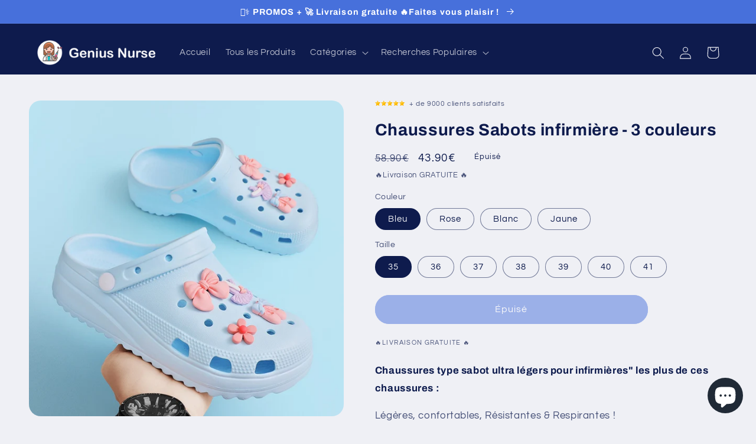

--- FILE ---
content_type: text/html; charset=utf-8
request_url: https://genius-nurse.com/products/chaussures-sabots-infirmiere-blanc-avec-details
body_size: 68473
content:
<!doctype html>
<html class="no-js" lang="fr">
  <head>
    <meta charset="utf-8">
    <meta http-equiv="X-UA-Compatible" content="IE=edge">
    <meta name="viewport" content="width=device-width,initial-scale=1">
    <meta name="theme-color" content="">
    <meta name="google-site-verification" content="VktGwCrM_xw8Jc3kMBkVcU7eGl_s6XF6034tnSsMwTY" />
     <meta name="facebook-domain-verification" content="8bwezwe9qfds4dhx34kupx6fk5t5i3" />
    <link rel="canonical" href="https://genius-nurse.com/products/chaussures-sabots-infirmiere-blanc-avec-details">
    <link rel="preconnect" href="https://cdn.shopify.com" crossorigin>
<link rel="icon" type="image/png" href="//genius-nurse.com/cdn/shop/files/FAVICON_Genius_Nurse.png?crop=center&height=32&v=1672816012&width=32"><link rel="preconnect" href="https://fonts.shopifycdn.com" crossorigin><title>
      Chaussures Sabots infirmière - 3 couleurs
 &ndash; Genius Nurse</title>

    
      <meta name="description" content="Chaussures type sabot ultra légers pour infirmières&quot; les plus de ces chaussures : Légères, confortables, Résistantes &amp;amp; Respirantes ! Collection : 2025 Idéal pour le travail Pour qui ? Particulièrement pratique pour les étudiants et professionnels de la santé. Produit parfait pour : infirmières, sages-femmes, médeci">
    

    

<meta property="og:site_name" content="Genius Nurse">
<meta property="og:url" content="https://genius-nurse.com/products/chaussures-sabots-infirmiere-blanc-avec-details">
<meta property="og:title" content="Chaussures Sabots infirmière - 3 couleurs">
<meta property="og:type" content="product">
<meta property="og:description" content="Chaussures type sabot ultra légers pour infirmières&quot; les plus de ces chaussures : Légères, confortables, Résistantes &amp;amp; Respirantes ! Collection : 2025 Idéal pour le travail Pour qui ? Particulièrement pratique pour les étudiants et professionnels de la santé. Produit parfait pour : infirmières, sages-femmes, médeci"><meta property="og:image" content="http://genius-nurse.com/cdn/shop/products/Sf56c5dfd28554824914839fd915d5d23v.jpg?v=1652709718">
  <meta property="og:image:secure_url" content="https://genius-nurse.com/cdn/shop/products/Sf56c5dfd28554824914839fd915d5d23v.jpg?v=1652709718">
  <meta property="og:image:width" content="800">
  <meta property="og:image:height" content="800"><meta property="og:price:amount" content="43.90">
  <meta property="og:price:currency" content="EUR"><meta name="twitter:card" content="summary_large_image">
<meta name="twitter:title" content="Chaussures Sabots infirmière - 3 couleurs">
<meta name="twitter:description" content="Chaussures type sabot ultra légers pour infirmières&quot; les plus de ces chaussures : Légères, confortables, Résistantes &amp;amp; Respirantes ! Collection : 2025 Idéal pour le travail Pour qui ? Particulièrement pratique pour les étudiants et professionnels de la santé. Produit parfait pour : infirmières, sages-femmes, médeci">


    <script src="//genius-nurse.com/cdn/shop/t/5/assets/global.js?v=149496944046504657681672761708" defer="defer"></script>
    <script>window.performance && window.performance.mark && window.performance.mark('shopify.content_for_header.start');</script><meta name="google-site-verification" content="VktGwCrM_xw8Jc3kMBkVcU7eGl_s6XF6034tnSsMwTY">
<meta name="facebook-domain-verification" content="7s3a6p8vpvgg3t968zqdb5mvxpruie">
<meta name="facebook-domain-verification" content="8bwezwe9qfds4dhx34kupx6fk5t5i3">
<meta id="shopify-digital-wallet" name="shopify-digital-wallet" content="/24783858/digital_wallets/dialog">
<meta name="shopify-checkout-api-token" content="8d122738586cd129ee6be48905e9fa4f">
<meta id="in-context-paypal-metadata" data-shop-id="24783858" data-venmo-supported="false" data-environment="production" data-locale="fr_FR" data-paypal-v4="true" data-currency="EUR">
<link rel="alternate" type="application/json+oembed" href="https://genius-nurse.com/products/chaussures-sabots-infirmiere-blanc-avec-details.oembed">
<script async="async" src="/checkouts/internal/preloads.js?locale=fr-FR"></script>
<script id="shopify-features" type="application/json">{"accessToken":"8d122738586cd129ee6be48905e9fa4f","betas":["rich-media-storefront-analytics"],"domain":"genius-nurse.com","predictiveSearch":true,"shopId":24783858,"locale":"fr"}</script>
<script>var Shopify = Shopify || {};
Shopify.shop = "genius-sante.myshopify.com";
Shopify.locale = "fr";
Shopify.currency = {"active":"EUR","rate":"1.0"};
Shopify.country = "FR";
Shopify.theme = {"name":"Refresh","id":131646783662,"schema_name":"Refresh","schema_version":"2.0.2","theme_store_id":1567,"role":"main"};
Shopify.theme.handle = "null";
Shopify.theme.style = {"id":null,"handle":null};
Shopify.cdnHost = "genius-nurse.com/cdn";
Shopify.routes = Shopify.routes || {};
Shopify.routes.root = "/";</script>
<script type="module">!function(o){(o.Shopify=o.Shopify||{}).modules=!0}(window);</script>
<script>!function(o){function n(){var o=[];function n(){o.push(Array.prototype.slice.apply(arguments))}return n.q=o,n}var t=o.Shopify=o.Shopify||{};t.loadFeatures=n(),t.autoloadFeatures=n()}(window);</script>
<script id="shop-js-analytics" type="application/json">{"pageType":"product"}</script>
<script defer="defer" async type="module" src="//genius-nurse.com/cdn/shopifycloud/shop-js/modules/v2/client.init-shop-cart-sync_BcDpqI9l.fr.esm.js"></script>
<script defer="defer" async type="module" src="//genius-nurse.com/cdn/shopifycloud/shop-js/modules/v2/chunk.common_a1Rf5Dlz.esm.js"></script>
<script defer="defer" async type="module" src="//genius-nurse.com/cdn/shopifycloud/shop-js/modules/v2/chunk.modal_Djra7sW9.esm.js"></script>
<script type="module">
  await import("//genius-nurse.com/cdn/shopifycloud/shop-js/modules/v2/client.init-shop-cart-sync_BcDpqI9l.fr.esm.js");
await import("//genius-nurse.com/cdn/shopifycloud/shop-js/modules/v2/chunk.common_a1Rf5Dlz.esm.js");
await import("//genius-nurse.com/cdn/shopifycloud/shop-js/modules/v2/chunk.modal_Djra7sW9.esm.js");

  window.Shopify.SignInWithShop?.initShopCartSync?.({"fedCMEnabled":true,"windoidEnabled":true});

</script>
<script>(function() {
  var isLoaded = false;
  function asyncLoad() {
    if (isLoaded) return;
    isLoaded = true;
    var urls = ["\/\/shopify.privy.com\/widget.js?shop=genius-sante.myshopify.com","https:\/\/cdn.shopify.com\/s\/files\/1\/1710\/7463\/files\/hide_639a6b54-3302-4fbf-83cf-5734abde7ac5.js?17140999620331025877\u0026shop=genius-sante.myshopify.com","https:\/\/hidepaypal2-static.inscoder.com\/st-hidepaypal-product-on.min.js?shop=genius-sante.myshopify.com","https:\/\/hidepaypal2-static.inscoder.com\/st-hidepaypal-checkout-on.min.js?shop=genius-sante.myshopify.com","https:\/\/hidepaypal2-static.inscoder.com\/st-hidepaypal-checkout.min.js?shop=genius-sante.myshopify.com","\/\/cdn.shopify.com\/proxy\/b7d47808291de877ff0d2b28d9e4b4e21995eed801be2d12ca6c8efa23bb8da1\/static.cdn.printful.com\/static\/js\/external\/shopify-product-customizer.js?v=0.28\u0026shop=genius-sante.myshopify.com\u0026sp-cache-control=cHVibGljLCBtYXgtYWdlPTkwMA"];
    for (var i = 0; i < urls.length; i++) {
      var s = document.createElement('script');
      s.type = 'text/javascript';
      s.async = true;
      s.src = urls[i];
      var x = document.getElementsByTagName('script')[0];
      x.parentNode.insertBefore(s, x);
    }
  };
  if(window.attachEvent) {
    window.attachEvent('onload', asyncLoad);
  } else {
    window.addEventListener('load', asyncLoad, false);
  }
})();</script>
<script id="__st">var __st={"a":24783858,"offset":3600,"reqid":"e6719766-51b2-44e3-9a7f-564878c52dbf-1769037513","pageurl":"genius-nurse.com\/products\/chaussures-sabots-infirmiere-blanc-avec-details","u":"f4b3530c5ad2","p":"product","rtyp":"product","rid":7667691126958};</script>
<script>window.ShopifyPaypalV4VisibilityTracking = true;</script>
<script id="captcha-bootstrap">!function(){'use strict';const t='contact',e='account',n='new_comment',o=[[t,t],['blogs',n],['comments',n],[t,'customer']],c=[[e,'customer_login'],[e,'guest_login'],[e,'recover_customer_password'],[e,'create_customer']],r=t=>t.map((([t,e])=>`form[action*='/${t}']:not([data-nocaptcha='true']) input[name='form_type'][value='${e}']`)).join(','),a=t=>()=>t?[...document.querySelectorAll(t)].map((t=>t.form)):[];function s(){const t=[...o],e=r(t);return a(e)}const i='password',u='form_key',d=['recaptcha-v3-token','g-recaptcha-response','h-captcha-response',i],f=()=>{try{return window.sessionStorage}catch{return}},m='__shopify_v',_=t=>t.elements[u];function p(t,e,n=!1){try{const o=window.sessionStorage,c=JSON.parse(o.getItem(e)),{data:r}=function(t){const{data:e,action:n}=t;return t[m]||n?{data:e,action:n}:{data:t,action:n}}(c);for(const[e,n]of Object.entries(r))t.elements[e]&&(t.elements[e].value=n);n&&o.removeItem(e)}catch(o){console.error('form repopulation failed',{error:o})}}const l='form_type',E='cptcha';function T(t){t.dataset[E]=!0}const w=window,h=w.document,L='Shopify',v='ce_forms',y='captcha';let A=!1;((t,e)=>{const n=(g='f06e6c50-85a8-45c8-87d0-21a2b65856fe',I='https://cdn.shopify.com/shopifycloud/storefront-forms-hcaptcha/ce_storefront_forms_captcha_hcaptcha.v1.5.2.iife.js',D={infoText:'Protégé par hCaptcha',privacyText:'Confidentialité',termsText:'Conditions'},(t,e,n)=>{const o=w[L][v],c=o.bindForm;if(c)return c(t,g,e,D).then(n);var r;o.q.push([[t,g,e,D],n]),r=I,A||(h.body.append(Object.assign(h.createElement('script'),{id:'captcha-provider',async:!0,src:r})),A=!0)});var g,I,D;w[L]=w[L]||{},w[L][v]=w[L][v]||{},w[L][v].q=[],w[L][y]=w[L][y]||{},w[L][y].protect=function(t,e){n(t,void 0,e),T(t)},Object.freeze(w[L][y]),function(t,e,n,w,h,L){const[v,y,A,g]=function(t,e,n){const i=e?o:[],u=t?c:[],d=[...i,...u],f=r(d),m=r(i),_=r(d.filter((([t,e])=>n.includes(e))));return[a(f),a(m),a(_),s()]}(w,h,L),I=t=>{const e=t.target;return e instanceof HTMLFormElement?e:e&&e.form},D=t=>v().includes(t);t.addEventListener('submit',(t=>{const e=I(t);if(!e)return;const n=D(e)&&!e.dataset.hcaptchaBound&&!e.dataset.recaptchaBound,o=_(e),c=g().includes(e)&&(!o||!o.value);(n||c)&&t.preventDefault(),c&&!n&&(function(t){try{if(!f())return;!function(t){const e=f();if(!e)return;const n=_(t);if(!n)return;const o=n.value;o&&e.removeItem(o)}(t);const e=Array.from(Array(32),(()=>Math.random().toString(36)[2])).join('');!function(t,e){_(t)||t.append(Object.assign(document.createElement('input'),{type:'hidden',name:u})),t.elements[u].value=e}(t,e),function(t,e){const n=f();if(!n)return;const o=[...t.querySelectorAll(`input[type='${i}']`)].map((({name:t})=>t)),c=[...d,...o],r={};for(const[a,s]of new FormData(t).entries())c.includes(a)||(r[a]=s);n.setItem(e,JSON.stringify({[m]:1,action:t.action,data:r}))}(t,e)}catch(e){console.error('failed to persist form',e)}}(e),e.submit())}));const S=(t,e)=>{t&&!t.dataset[E]&&(n(t,e.some((e=>e===t))),T(t))};for(const o of['focusin','change'])t.addEventListener(o,(t=>{const e=I(t);D(e)&&S(e,y())}));const B=e.get('form_key'),M=e.get(l),P=B&&M;t.addEventListener('DOMContentLoaded',(()=>{const t=y();if(P)for(const e of t)e.elements[l].value===M&&p(e,B);[...new Set([...A(),...v().filter((t=>'true'===t.dataset.shopifyCaptcha))])].forEach((e=>S(e,t)))}))}(h,new URLSearchParams(w.location.search),n,t,e,['guest_login'])})(!0,!0)}();</script>
<script integrity="sha256-4kQ18oKyAcykRKYeNunJcIwy7WH5gtpwJnB7kiuLZ1E=" data-source-attribution="shopify.loadfeatures" defer="defer" src="//genius-nurse.com/cdn/shopifycloud/storefront/assets/storefront/load_feature-a0a9edcb.js" crossorigin="anonymous"></script>
<script data-source-attribution="shopify.dynamic_checkout.dynamic.init">var Shopify=Shopify||{};Shopify.PaymentButton=Shopify.PaymentButton||{isStorefrontPortableWallets:!0,init:function(){window.Shopify.PaymentButton.init=function(){};var t=document.createElement("script");t.src="https://genius-nurse.com/cdn/shopifycloud/portable-wallets/latest/portable-wallets.fr.js",t.type="module",document.head.appendChild(t)}};
</script>
<script data-source-attribution="shopify.dynamic_checkout.buyer_consent">
  function portableWalletsHideBuyerConsent(e){var t=document.getElementById("shopify-buyer-consent"),n=document.getElementById("shopify-subscription-policy-button");t&&n&&(t.classList.add("hidden"),t.setAttribute("aria-hidden","true"),n.removeEventListener("click",e))}function portableWalletsShowBuyerConsent(e){var t=document.getElementById("shopify-buyer-consent"),n=document.getElementById("shopify-subscription-policy-button");t&&n&&(t.classList.remove("hidden"),t.removeAttribute("aria-hidden"),n.addEventListener("click",e))}window.Shopify?.PaymentButton&&(window.Shopify.PaymentButton.hideBuyerConsent=portableWalletsHideBuyerConsent,window.Shopify.PaymentButton.showBuyerConsent=portableWalletsShowBuyerConsent);
</script>
<script data-source-attribution="shopify.dynamic_checkout.cart.bootstrap">document.addEventListener("DOMContentLoaded",(function(){function t(){return document.querySelector("shopify-accelerated-checkout-cart, shopify-accelerated-checkout")}if(t())Shopify.PaymentButton.init();else{new MutationObserver((function(e,n){t()&&(Shopify.PaymentButton.init(),n.disconnect())})).observe(document.body,{childList:!0,subtree:!0})}}));
</script>
<link id="shopify-accelerated-checkout-styles" rel="stylesheet" media="screen" href="https://genius-nurse.com/cdn/shopifycloud/portable-wallets/latest/accelerated-checkout-backwards-compat.css" crossorigin="anonymous">
<style id="shopify-accelerated-checkout-cart">
        #shopify-buyer-consent {
  margin-top: 1em;
  display: inline-block;
  width: 100%;
}

#shopify-buyer-consent.hidden {
  display: none;
}

#shopify-subscription-policy-button {
  background: none;
  border: none;
  padding: 0;
  text-decoration: underline;
  font-size: inherit;
  cursor: pointer;
}

#shopify-subscription-policy-button::before {
  box-shadow: none;
}

      </style>
<script id="sections-script" data-sections="header,footer" defer="defer" src="//genius-nurse.com/cdn/shop/t/5/compiled_assets/scripts.js?v=453"></script>
<script>window.performance && window.performance.mark && window.performance.mark('shopify.content_for_header.end');</script>


    <style data-shopify>
      @font-face {
  font-family: Questrial;
  font-weight: 400;
  font-style: normal;
  font-display: swap;
  src: url("//genius-nurse.com/cdn/fonts/questrial/questrial_n4.66abac5d8209a647b4bf8089b0451928ef144c07.woff2") format("woff2"),
       url("//genius-nurse.com/cdn/fonts/questrial/questrial_n4.e86c53e77682db9bf4b0ee2dd71f214dc16adda4.woff") format("woff");
}

      
      
      
      @font-face {
  font-family: Archivo;
  font-weight: 700;
  font-style: normal;
  font-display: swap;
  src: url("//genius-nurse.com/cdn/fonts/archivo/archivo_n7.651b020b3543640c100112be6f1c1b8e816c7f13.woff2") format("woff2"),
       url("//genius-nurse.com/cdn/fonts/archivo/archivo_n7.7e9106d320e6594976a7dcb57957f3e712e83c96.woff") format("woff");
}


      :root {
        --font-body-family: Questrial, sans-serif;
        --font-body-style: normal;
        --font-body-weight: 400;
        --font-body-weight-bold: 700;

        --font-heading-family: Archivo, sans-serif;
        --font-heading-style: normal;
        --font-heading-weight: 700;

        --font-body-scale: 1.05;
        --font-heading-scale: 1.0476190476190477;

        --color-base-text: 14, 27, 77;
        --color-shadow: 14, 27, 77;
        --color-base-background-1: 239, 240, 245;
        --color-base-background-2: 255, 255, 255;
        --color-base-solid-button-labels: 255, 255, 255;
        --color-base-outline-button-labels: 14, 27, 77;
        --color-base-accent-1: 71, 112, 219;
        --color-base-accent-2: 14, 27, 77;
        --payment-terms-background-color: #eff0f5;

        --gradient-base-background-1: #eff0f5;
        --gradient-base-background-2: #FFFFFF;
        --gradient-base-accent-1: #4770db;
        --gradient-base-accent-2: #0e1b4d;

        --media-padding: px;
        --media-border-opacity: 0.1;
        --media-border-width: 0px;
        --media-radius: 20px;
        --media-shadow-opacity: 0.0;
        --media-shadow-horizontal-offset: 0px;
        --media-shadow-vertical-offset: 4px;
        --media-shadow-blur-radius: 5px;
        --media-shadow-visible: 0;

        --page-width: 120rem;
        --page-width-margin: 0rem;

        --product-card-image-padding: 1.6rem;
        --product-card-corner-radius: 1.8rem;
        --product-card-text-alignment: left;
        --product-card-border-width: 0.0rem;
        --product-card-border-opacity: 1.0;
        --product-card-shadow-opacity: 0.0;
        --product-card-shadow-visible: 0;
        --product-card-shadow-horizontal-offset: 0.0rem;
        --product-card-shadow-vertical-offset: 0.4rem;
        --product-card-shadow-blur-radius: 0.5rem;

        --collection-card-image-padding: 1.6rem;
        --collection-card-corner-radius: 1.8rem;
        --collection-card-text-alignment: left;
        --collection-card-border-width: 0.1rem;
        --collection-card-border-opacity: 1.0;
        --collection-card-shadow-opacity: 0.0;
        --collection-card-shadow-visible: 0;
        --collection-card-shadow-horizontal-offset: 0.0rem;
        --collection-card-shadow-vertical-offset: 0.4rem;
        --collection-card-shadow-blur-radius: 0.5rem;

        --blog-card-image-padding: 1.6rem;
        --blog-card-corner-radius: 1.8rem;
        --blog-card-text-alignment: left;
        --blog-card-border-width: 0.1rem;
        --blog-card-border-opacity: 1.0;
        --blog-card-shadow-opacity: 0.0;
        --blog-card-shadow-visible: 0;
        --blog-card-shadow-horizontal-offset: 0.0rem;
        --blog-card-shadow-vertical-offset: 0.4rem;
        --blog-card-shadow-blur-radius: 0.5rem;

        --badge-corner-radius: 0.0rem;

        --popup-border-width: 1px;
        --popup-border-opacity: 0.1;
        --popup-corner-radius: 18px;
        --popup-shadow-opacity: 0.0;
        --popup-shadow-horizontal-offset: 0px;
        --popup-shadow-vertical-offset: 4px;
        --popup-shadow-blur-radius: 5px;

        --drawer-border-width: 0px;
        --drawer-border-opacity: 0.1;
        --drawer-shadow-opacity: 0.0;
        --drawer-shadow-horizontal-offset: 0px;
        --drawer-shadow-vertical-offset: 4px;
        --drawer-shadow-blur-radius: 5px;

        --spacing-sections-desktop: 0px;
        --spacing-sections-mobile: 0px;

        --grid-desktop-vertical-spacing: 28px;
        --grid-desktop-horizontal-spacing: 28px;
        --grid-mobile-vertical-spacing: 14px;
        --grid-mobile-horizontal-spacing: 14px;

        --text-boxes-border-opacity: 0.1;
        --text-boxes-border-width: 0px;
        --text-boxes-radius: 20px;
        --text-boxes-shadow-opacity: 0.0;
        --text-boxes-shadow-visible: 0;
        --text-boxes-shadow-horizontal-offset: 0px;
        --text-boxes-shadow-vertical-offset: 4px;
        --text-boxes-shadow-blur-radius: 5px;

        --buttons-radius: 40px;
        --buttons-radius-outset: 41px;
        --buttons-border-width: 1px;
        --buttons-border-opacity: 1.0;
        --buttons-shadow-opacity: 0.0;
        --buttons-shadow-visible: 0;
        --buttons-shadow-horizontal-offset: 0px;
        --buttons-shadow-vertical-offset: 4px;
        --buttons-shadow-blur-radius: 5px;
        --buttons-border-offset: 0.3px;

        --inputs-radius: 26px;
        --inputs-border-width: 1px;
        --inputs-border-opacity: 0.55;
        --inputs-shadow-opacity: 0.0;
        --inputs-shadow-horizontal-offset: 0px;
        --inputs-margin-offset: 0px;
        --inputs-shadow-vertical-offset: 4px;
        --inputs-shadow-blur-radius: 5px;
        --inputs-radius-outset: 27px;

        --variant-pills-radius: 40px;
        --variant-pills-border-width: 1px;
        --variant-pills-border-opacity: 0.55;
        --variant-pills-shadow-opacity: 0.0;
        --variant-pills-shadow-horizontal-offset: 0px;
        --variant-pills-shadow-vertical-offset: 4px;
        --variant-pills-shadow-blur-radius: 5px;
      }

      *,
      *::before,
      *::after {
        box-sizing: inherit;
      }

      html {
        box-sizing: border-box;
        font-size: calc(var(--font-body-scale) * 62.5%);
        height: 100%;
      }

      body {
        display: grid;
        grid-template-rows: auto auto 1fr auto;
        grid-template-columns: 100%;
        min-height: 100%;
        margin: 0;
        font-size: 1.5rem;
        letter-spacing: 0.06rem;
        line-height: calc(1 + 0.8 / var(--font-body-scale));
        font-family: var(--font-body-family);
        font-style: var(--font-body-style);
        font-weight: var(--font-body-weight);
      }

      @media screen and (min-width: 750px) {
        body {
          font-size: 1.6rem;
        }
      }
    </style>

    <link href="//genius-nurse.com/cdn/shop/t/5/assets/base.css?v=68214401087857771101712649553" rel="stylesheet" type="text/css" media="all" />
<link rel="preload" as="font" href="//genius-nurse.com/cdn/fonts/questrial/questrial_n4.66abac5d8209a647b4bf8089b0451928ef144c07.woff2" type="font/woff2" crossorigin><link rel="preload" as="font" href="//genius-nurse.com/cdn/fonts/archivo/archivo_n7.651b020b3543640c100112be6f1c1b8e816c7f13.woff2" type="font/woff2" crossorigin><link rel="stylesheet" href="//genius-nurse.com/cdn/shop/t/5/assets/component-predictive-search.css?v=83512081251802922551672761708" media="print" onload="this.media='all'"><script>document.documentElement.className = document.documentElement.className.replace('no-js', 'js');
    if (Shopify.designMode) {
      document.documentElement.classList.add('shopify-design-mode');
    }
    </script>
  
<script>
    
    
    
    
    var gsf_conversion_data = {page_type : 'product', event : 'view_item', data : {product_data : [{variant_id : 42907684044974, product_id : 7667691126958, name : "Chaussures Sabots infirmière - 3 couleurs", price : "43.90", currency : "EUR", sku : "1005003944835181-sky-blue-35", brand : "Genius Nurse", variant : "Bleu / 35", category : "", quantity : "-1" }], total_price : "43.90", shop_currency : "EUR"}};
    
</script>
<script>
  console.log("gcm-integration-script chargé");
  // Google Consent Mode V2 integration script from Consentmo GDPR
  window.isenseRules = {};
  window.isenseRules.gcm = {
      gcmVersion: 2,
      integrationVersion: 2,
      initialState: 1,
      customChanges: false,
      consentUpdated: false,
      adsDataRedaction: true,
      urlPassthrough: false,
      storage: { ad_personalization: "granted", ad_storage: "granted", ad_user_data: "granted", analytics_storage: "granted", functionality_storage: "granted", personalization_storage: "granted", security_storage: "granted", wait_for_update: 500 }
  };
  window.isenseRules.initializeGcm = function (rules) {
    let initialState = rules.initialState;
    let analyticsBlocked = initialState === 0 || initialState === 3 || initialState === 6 || initialState === 7;
    let marketingBlocked = initialState === 0 || initialState === 2 || initialState === 5 || initialState === 7;
    let functionalityBlocked = initialState === 4 || initialState === 5 || initialState === 6 || initialState === 7;

    let gdprCache = localStorage.getItem('gdprCache') ? JSON.parse(localStorage.getItem('gdprCache')) : null;
    if (gdprCache && typeof gdprCache.updatedPreferences !== "undefined") {
      let updatedPreferences = gdprCache && typeof gdprCache.updatedPreferences !== "undefined" ? gdprCache.updatedPreferences : null;
      analyticsBlocked = parseInt(updatedPreferences.indexOf('analytics')) > -1;
      marketingBlocked = parseInt(updatedPreferences.indexOf('marketing')) > -1;
      functionalityBlocked = parseInt(updatedPreferences.indexOf('functionality')) > -1;

      rules.consentUpdated = true;
    }
    
    isenseRules.gcm = {
      ...rules,
      storage: {
        ad_personalization: marketingBlocked ? "denied" : "granted",
        ad_storage: marketingBlocked ? "denied" : "granted",
        ad_user_data: marketingBlocked ? "denied" : "granted",
        analytics_storage: analyticsBlocked ? "denied" : "granted",
        functionality_storage: functionalityBlocked ? "denied" : "granted",
        personalization_storage: functionalityBlocked ? "denied" : "granted",
        security_storage: "granted",
        wait_for_update: 500
      },
    };
  }

  // Google Consent Mode - initialization start
  window.isenseRules.initializeGcm({
    ...window.isenseRules.gcm,
    adsDataRedaction: true,
    urlPassthrough: false,
    initialState: 0
  });

  /*
  * initialState acceptable values:
  * 0 - Set both ad_storage and analytics_storage to denied
  * 1 - Set all categories to granted
  * 2 - Set only ad_storage to denied
  * 3 - Set only analytics_storage to denied
  * 4 - Set only functionality_storage to denied
  * 5 - Set both ad_storage and functionality_storage to denied
  * 6 - Set both analytics_storage and functionality_storage to denied
  * 7 - Set all categories to denied
  */

  window.dataLayer = window.dataLayer || [];
  function gtag() { window.dataLayer.push(arguments); }
  gtag("consent", "default", isenseRules.gcm.storage);
  isenseRules.gcm.adsDataRedaction && gtag("set", "ads_data_redaction", isenseRules.gcm.adsDataRedaction);
  isenseRules.gcm.urlPassthrough && gtag("set", "url_passthrough", isenseRules.gcm.urlPassthrough);
</script>
<!-- BEGIN app block: shopify://apps/consentmo-gdpr/blocks/gdpr_cookie_consent/4fbe573f-a377-4fea-9801-3ee0858cae41 -->


<!-- END app block --><!-- BEGIN app block: shopify://apps/klaviyo-email-marketing-sms/blocks/klaviyo-onsite-embed/2632fe16-c075-4321-a88b-50b567f42507 -->












  <script async src="https://static.klaviyo.com/onsite/js/KH8pmn/klaviyo.js?company_id=KH8pmn"></script>
  <script>!function(){if(!window.klaviyo){window._klOnsite=window._klOnsite||[];try{window.klaviyo=new Proxy({},{get:function(n,i){return"push"===i?function(){var n;(n=window._klOnsite).push.apply(n,arguments)}:function(){for(var n=arguments.length,o=new Array(n),w=0;w<n;w++)o[w]=arguments[w];var t="function"==typeof o[o.length-1]?o.pop():void 0,e=new Promise((function(n){window._klOnsite.push([i].concat(o,[function(i){t&&t(i),n(i)}]))}));return e}}})}catch(n){window.klaviyo=window.klaviyo||[],window.klaviyo.push=function(){var n;(n=window._klOnsite).push.apply(n,arguments)}}}}();</script>

  




  <script>
    window.klaviyoReviewsProductDesignMode = false
  </script>







<!-- END app block --><script src="https://cdn.shopify.com/extensions/019be09f-5230-7d79-87aa-f6db3969c39b/consentmo-gdpr-581/assets/consentmo_cookie_consent.js" type="text/javascript" defer="defer"></script>
<script src="https://cdn.shopify.com/extensions/019b92df-1966-750c-943d-a8ced4b05ac2/option-cli3-369/assets/gpomain.js" type="text/javascript" defer="defer"></script>
<script src="https://cdn.shopify.com/extensions/e8878072-2f6b-4e89-8082-94b04320908d/inbox-1254/assets/inbox-chat-loader.js" type="text/javascript" defer="defer"></script>
<script src="https://cdn.shopify.com/extensions/019bde97-a6f8-7700-a29a-355164148025/globo-color-swatch-214/assets/globoswatch.js" type="text/javascript" defer="defer"></script>
<link href="https://monorail-edge.shopifysvc.com" rel="dns-prefetch">
<script>(function(){if ("sendBeacon" in navigator && "performance" in window) {try {var session_token_from_headers = performance.getEntriesByType('navigation')[0].serverTiming.find(x => x.name == '_s').description;} catch {var session_token_from_headers = undefined;}var session_cookie_matches = document.cookie.match(/_shopify_s=([^;]*)/);var session_token_from_cookie = session_cookie_matches && session_cookie_matches.length === 2 ? session_cookie_matches[1] : "";var session_token = session_token_from_headers || session_token_from_cookie || "";function handle_abandonment_event(e) {var entries = performance.getEntries().filter(function(entry) {return /monorail-edge.shopifysvc.com/.test(entry.name);});if (!window.abandonment_tracked && entries.length === 0) {window.abandonment_tracked = true;var currentMs = Date.now();var navigation_start = performance.timing.navigationStart;var payload = {shop_id: 24783858,url: window.location.href,navigation_start,duration: currentMs - navigation_start,session_token,page_type: "product"};window.navigator.sendBeacon("https://monorail-edge.shopifysvc.com/v1/produce", JSON.stringify({schema_id: "online_store_buyer_site_abandonment/1.1",payload: payload,metadata: {event_created_at_ms: currentMs,event_sent_at_ms: currentMs}}));}}window.addEventListener('pagehide', handle_abandonment_event);}}());</script>
<script id="web-pixels-manager-setup">(function e(e,d,r,n,o){if(void 0===o&&(o={}),!Boolean(null===(a=null===(i=window.Shopify)||void 0===i?void 0:i.analytics)||void 0===a?void 0:a.replayQueue)){var i,a;window.Shopify=window.Shopify||{};var t=window.Shopify;t.analytics=t.analytics||{};var s=t.analytics;s.replayQueue=[],s.publish=function(e,d,r){return s.replayQueue.push([e,d,r]),!0};try{self.performance.mark("wpm:start")}catch(e){}var l=function(){var e={modern:/Edge?\/(1{2}[4-9]|1[2-9]\d|[2-9]\d{2}|\d{4,})\.\d+(\.\d+|)|Firefox\/(1{2}[4-9]|1[2-9]\d|[2-9]\d{2}|\d{4,})\.\d+(\.\d+|)|Chrom(ium|e)\/(9{2}|\d{3,})\.\d+(\.\d+|)|(Maci|X1{2}).+ Version\/(15\.\d+|(1[6-9]|[2-9]\d|\d{3,})\.\d+)([,.]\d+|)( \(\w+\)|)( Mobile\/\w+|) Safari\/|Chrome.+OPR\/(9{2}|\d{3,})\.\d+\.\d+|(CPU[ +]OS|iPhone[ +]OS|CPU[ +]iPhone|CPU IPhone OS|CPU iPad OS)[ +]+(15[._]\d+|(1[6-9]|[2-9]\d|\d{3,})[._]\d+)([._]\d+|)|Android:?[ /-](13[3-9]|1[4-9]\d|[2-9]\d{2}|\d{4,})(\.\d+|)(\.\d+|)|Android.+Firefox\/(13[5-9]|1[4-9]\d|[2-9]\d{2}|\d{4,})\.\d+(\.\d+|)|Android.+Chrom(ium|e)\/(13[3-9]|1[4-9]\d|[2-9]\d{2}|\d{4,})\.\d+(\.\d+|)|SamsungBrowser\/([2-9]\d|\d{3,})\.\d+/,legacy:/Edge?\/(1[6-9]|[2-9]\d|\d{3,})\.\d+(\.\d+|)|Firefox\/(5[4-9]|[6-9]\d|\d{3,})\.\d+(\.\d+|)|Chrom(ium|e)\/(5[1-9]|[6-9]\d|\d{3,})\.\d+(\.\d+|)([\d.]+$|.*Safari\/(?![\d.]+ Edge\/[\d.]+$))|(Maci|X1{2}).+ Version\/(10\.\d+|(1[1-9]|[2-9]\d|\d{3,})\.\d+)([,.]\d+|)( \(\w+\)|)( Mobile\/\w+|) Safari\/|Chrome.+OPR\/(3[89]|[4-9]\d|\d{3,})\.\d+\.\d+|(CPU[ +]OS|iPhone[ +]OS|CPU[ +]iPhone|CPU IPhone OS|CPU iPad OS)[ +]+(10[._]\d+|(1[1-9]|[2-9]\d|\d{3,})[._]\d+)([._]\d+|)|Android:?[ /-](13[3-9]|1[4-9]\d|[2-9]\d{2}|\d{4,})(\.\d+|)(\.\d+|)|Mobile Safari.+OPR\/([89]\d|\d{3,})\.\d+\.\d+|Android.+Firefox\/(13[5-9]|1[4-9]\d|[2-9]\d{2}|\d{4,})\.\d+(\.\d+|)|Android.+Chrom(ium|e)\/(13[3-9]|1[4-9]\d|[2-9]\d{2}|\d{4,})\.\d+(\.\d+|)|Android.+(UC? ?Browser|UCWEB|U3)[ /]?(15\.([5-9]|\d{2,})|(1[6-9]|[2-9]\d|\d{3,})\.\d+)\.\d+|SamsungBrowser\/(5\.\d+|([6-9]|\d{2,})\.\d+)|Android.+MQ{2}Browser\/(14(\.(9|\d{2,})|)|(1[5-9]|[2-9]\d|\d{3,})(\.\d+|))(\.\d+|)|K[Aa][Ii]OS\/(3\.\d+|([4-9]|\d{2,})\.\d+)(\.\d+|)/},d=e.modern,r=e.legacy,n=navigator.userAgent;return n.match(d)?"modern":n.match(r)?"legacy":"unknown"}(),u="modern"===l?"modern":"legacy",c=(null!=n?n:{modern:"",legacy:""})[u],f=function(e){return[e.baseUrl,"/wpm","/b",e.hashVersion,"modern"===e.buildTarget?"m":"l",".js"].join("")}({baseUrl:d,hashVersion:r,buildTarget:u}),m=function(e){var d=e.version,r=e.bundleTarget,n=e.surface,o=e.pageUrl,i=e.monorailEndpoint;return{emit:function(e){var a=e.status,t=e.errorMsg,s=(new Date).getTime(),l=JSON.stringify({metadata:{event_sent_at_ms:s},events:[{schema_id:"web_pixels_manager_load/3.1",payload:{version:d,bundle_target:r,page_url:o,status:a,surface:n,error_msg:t},metadata:{event_created_at_ms:s}}]});if(!i)return console&&console.warn&&console.warn("[Web Pixels Manager] No Monorail endpoint provided, skipping logging."),!1;try{return self.navigator.sendBeacon.bind(self.navigator)(i,l)}catch(e){}var u=new XMLHttpRequest;try{return u.open("POST",i,!0),u.setRequestHeader("Content-Type","text/plain"),u.send(l),!0}catch(e){return console&&console.warn&&console.warn("[Web Pixels Manager] Got an unhandled error while logging to Monorail."),!1}}}}({version:r,bundleTarget:l,surface:e.surface,pageUrl:self.location.href,monorailEndpoint:e.monorailEndpoint});try{o.browserTarget=l,function(e){var d=e.src,r=e.async,n=void 0===r||r,o=e.onload,i=e.onerror,a=e.sri,t=e.scriptDataAttributes,s=void 0===t?{}:t,l=document.createElement("script"),u=document.querySelector("head"),c=document.querySelector("body");if(l.async=n,l.src=d,a&&(l.integrity=a,l.crossOrigin="anonymous"),s)for(var f in s)if(Object.prototype.hasOwnProperty.call(s,f))try{l.dataset[f]=s[f]}catch(e){}if(o&&l.addEventListener("load",o),i&&l.addEventListener("error",i),u)u.appendChild(l);else{if(!c)throw new Error("Did not find a head or body element to append the script");c.appendChild(l)}}({src:f,async:!0,onload:function(){if(!function(){var e,d;return Boolean(null===(d=null===(e=window.Shopify)||void 0===e?void 0:e.analytics)||void 0===d?void 0:d.initialized)}()){var d=window.webPixelsManager.init(e)||void 0;if(d){var r=window.Shopify.analytics;r.replayQueue.forEach((function(e){var r=e[0],n=e[1],o=e[2];d.publishCustomEvent(r,n,o)})),r.replayQueue=[],r.publish=d.publishCustomEvent,r.visitor=d.visitor,r.initialized=!0}}},onerror:function(){return m.emit({status:"failed",errorMsg:"".concat(f," has failed to load")})},sri:function(e){var d=/^sha384-[A-Za-z0-9+/=]+$/;return"string"==typeof e&&d.test(e)}(c)?c:"",scriptDataAttributes:o}),m.emit({status:"loading"})}catch(e){m.emit({status:"failed",errorMsg:(null==e?void 0:e.message)||"Unknown error"})}}})({shopId: 24783858,storefrontBaseUrl: "https://genius-nurse.com",extensionsBaseUrl: "https://extensions.shopifycdn.com/cdn/shopifycloud/web-pixels-manager",monorailEndpoint: "https://monorail-edge.shopifysvc.com/unstable/produce_batch",surface: "storefront-renderer",enabledBetaFlags: ["2dca8a86"],webPixelsConfigList: [{"id":"2605023555","configuration":"{\"accountID\":\"KH8pmn\",\"webPixelConfig\":\"eyJlbmFibGVBZGRlZFRvQ2FydEV2ZW50cyI6IHRydWV9\"}","eventPayloadVersion":"v1","runtimeContext":"STRICT","scriptVersion":"524f6c1ee37bacdca7657a665bdca589","type":"APP","apiClientId":123074,"privacyPurposes":["ANALYTICS","MARKETING"],"dataSharingAdjustments":{"protectedCustomerApprovalScopes":["read_customer_address","read_customer_email","read_customer_name","read_customer_personal_data","read_customer_phone"]}},{"id":"2377089347","configuration":"{\"account_ID\":\"232234\",\"google_analytics_tracking_tag\":\"1\",\"measurement_id\":\"2\",\"api_secret\":\"3\",\"shop_settings\":\"{\\\"custom_pixel_script\\\":\\\"https:\\\\\\\/\\\\\\\/storage.googleapis.com\\\\\\\/gsf-scripts\\\\\\\/custom-pixels\\\\\\\/genius-sante.js\\\"}\"}","eventPayloadVersion":"v1","runtimeContext":"LAX","scriptVersion":"c6b888297782ed4a1cba19cda43d6625","type":"APP","apiClientId":1558137,"privacyPurposes":[],"dataSharingAdjustments":{"protectedCustomerApprovalScopes":["read_customer_address","read_customer_email","read_customer_name","read_customer_personal_data","read_customer_phone"]}},{"id":"962560323","configuration":"{\"config\":\"{\\\"google_tag_ids\\\":[\\\"G-J8TY1T2XHP\\\",\\\"AW-813595750\\\",\\\"GT-KD7K5CG\\\",\\\"G-HGE9LYBGPM\\\"],\\\"target_country\\\":\\\"FR\\\",\\\"gtag_events\\\":[{\\\"type\\\":\\\"search\\\",\\\"action_label\\\":[\\\"G-J8TY1T2XHP\\\",\\\"AW-813595750\\\/MNmKCMnn1osBEOb4-YMD\\\",\\\"G-HGE9LYBGPM\\\"]},{\\\"type\\\":\\\"begin_checkout\\\",\\\"action_label\\\":[\\\"G-J8TY1T2XHP\\\",\\\"AW-813595750\\\/HMN4CMbn1osBEOb4-YMD\\\",\\\"G-HGE9LYBGPM\\\"]},{\\\"type\\\":\\\"view_item\\\",\\\"action_label\\\":[\\\"G-J8TY1T2XHP\\\",\\\"AW-813595750\\\/Vhr1CMDn1osBEOb4-YMD\\\",\\\"MC-QGBG8JJZJ6\\\",\\\"G-HGE9LYBGPM\\\"]},{\\\"type\\\":\\\"purchase\\\",\\\"action_label\\\":[\\\"G-J8TY1T2XHP\\\",\\\"AW-813595750\\\/-R2iCL3n1osBEOb4-YMD\\\",\\\"MC-QGBG8JJZJ6\\\",\\\"G-HGE9LYBGPM\\\"]},{\\\"type\\\":\\\"page_view\\\",\\\"action_label\\\":[\\\"G-J8TY1T2XHP\\\",\\\"AW-813595750\\\/yj00CLrn1osBEOb4-YMD\\\",\\\"MC-QGBG8JJZJ6\\\",\\\"G-HGE9LYBGPM\\\"]},{\\\"type\\\":\\\"add_payment_info\\\",\\\"action_label\\\":[\\\"G-J8TY1T2XHP\\\",\\\"AW-813595750\\\/TzlPCMzn1osBEOb4-YMD\\\",\\\"G-HGE9LYBGPM\\\"]},{\\\"type\\\":\\\"add_to_cart\\\",\\\"action_label\\\":[\\\"G-J8TY1T2XHP\\\",\\\"AW-813595750\\\/9aH_CMPn1osBEOb4-YMD\\\",\\\"G-HGE9LYBGPM\\\"]}],\\\"enable_monitoring_mode\\\":false}\"}","eventPayloadVersion":"v1","runtimeContext":"OPEN","scriptVersion":"b2a88bafab3e21179ed38636efcd8a93","type":"APP","apiClientId":1780363,"privacyPurposes":[],"dataSharingAdjustments":{"protectedCustomerApprovalScopes":["read_customer_address","read_customer_email","read_customer_name","read_customer_personal_data","read_customer_phone"]}},{"id":"824607043","configuration":"{\"pixelCode\":\"CAGVO03C77U9A7VKUAT0\"}","eventPayloadVersion":"v1","runtimeContext":"STRICT","scriptVersion":"22e92c2ad45662f435e4801458fb78cc","type":"APP","apiClientId":4383523,"privacyPurposes":["ANALYTICS","MARKETING","SALE_OF_DATA"],"dataSharingAdjustments":{"protectedCustomerApprovalScopes":["read_customer_address","read_customer_email","read_customer_name","read_customer_personal_data","read_customer_phone"]}},{"id":"278823235","configuration":"{\"pixel_id\":\"347629369031921\",\"pixel_type\":\"facebook_pixel\",\"metaapp_system_user_token\":\"-\"}","eventPayloadVersion":"v1","runtimeContext":"OPEN","scriptVersion":"ca16bc87fe92b6042fbaa3acc2fbdaa6","type":"APP","apiClientId":2329312,"privacyPurposes":["ANALYTICS","MARKETING","SALE_OF_DATA"],"dataSharingAdjustments":{"protectedCustomerApprovalScopes":["read_customer_address","read_customer_email","read_customer_name","read_customer_personal_data","read_customer_phone"]}},{"id":"193036611","eventPayloadVersion":"v1","runtimeContext":"LAX","scriptVersion":"1","type":"CUSTOM","privacyPurposes":["ANALYTICS"],"name":"Google Analytics tag (migrated)"},{"id":"224362819","eventPayloadVersion":"1","runtimeContext":"LAX","scriptVersion":"1","type":"CUSTOM","privacyPurposes":["SALE_OF_DATA"],"name":"Google SimProsys by Clem"},{"id":"shopify-app-pixel","configuration":"{}","eventPayloadVersion":"v1","runtimeContext":"STRICT","scriptVersion":"0450","apiClientId":"shopify-pixel","type":"APP","privacyPurposes":["ANALYTICS","MARKETING"]},{"id":"shopify-custom-pixel","eventPayloadVersion":"v1","runtimeContext":"LAX","scriptVersion":"0450","apiClientId":"shopify-pixel","type":"CUSTOM","privacyPurposes":["ANALYTICS","MARKETING"]}],isMerchantRequest: false,initData: {"shop":{"name":"Genius Nurse","paymentSettings":{"currencyCode":"EUR"},"myshopifyDomain":"genius-sante.myshopify.com","countryCode":"FR","storefrontUrl":"https:\/\/genius-nurse.com"},"customer":null,"cart":null,"checkout":null,"productVariants":[{"price":{"amount":43.9,"currencyCode":"EUR"},"product":{"title":"Chaussures Sabots infirmière - 3 couleurs","vendor":"Genius Nurse","id":"7667691126958","untranslatedTitle":"Chaussures Sabots infirmière - 3 couleurs","url":"\/products\/chaussures-sabots-infirmiere-blanc-avec-details","type":""},"id":"42907684044974","image":{"src":"\/\/genius-nurse.com\/cdn\/shop\/products\/S1adc4657eb2e40c28cd2b22f9b9d20006.jpg?v=1652709718"},"sku":"1005003944835181-sky-blue-35","title":"Bleu \/ 35","untranslatedTitle":"Bleu \/ 35"},{"price":{"amount":43.9,"currencyCode":"EUR"},"product":{"title":"Chaussures Sabots infirmière - 3 couleurs","vendor":"Genius Nurse","id":"7667691126958","untranslatedTitle":"Chaussures Sabots infirmière - 3 couleurs","url":"\/products\/chaussures-sabots-infirmiere-blanc-avec-details","type":""},"id":"42907684077742","image":{"src":"\/\/genius-nurse.com\/cdn\/shop\/products\/S9544d0c2932b4d589e883df34b94248ad.jpg?v=1652709718"},"sku":"1005003944835181-pink-35","title":"Rose \/ 35","untranslatedTitle":"Rose \/ 35"},{"price":{"amount":43.9,"currencyCode":"EUR"},"product":{"title":"Chaussures Sabots infirmière - 3 couleurs","vendor":"Genius Nurse","id":"7667691126958","untranslatedTitle":"Chaussures Sabots infirmière - 3 couleurs","url":"\/products\/chaussures-sabots-infirmiere-blanc-avec-details","type":""},"id":"42907684110510","image":{"src":"\/\/genius-nurse.com\/cdn\/shop\/products\/S2ab710dd8e4449aaad639178a5568ff3x.jpg?v=1652709718"},"sku":"1005003944835181-white-35","title":"Blanc \/ 35","untranslatedTitle":"Blanc \/ 35"},{"price":{"amount":43.9,"currencyCode":"EUR"},"product":{"title":"Chaussures Sabots infirmière - 3 couleurs","vendor":"Genius Nurse","id":"7667691126958","untranslatedTitle":"Chaussures Sabots infirmière - 3 couleurs","url":"\/products\/chaussures-sabots-infirmiere-blanc-avec-details","type":""},"id":"42907684143278","image":{"src":"\/\/genius-nurse.com\/cdn\/shop\/products\/S6b7351b9427a4162a7f3fc85ab74e470Y.jpg?v=1652709718"},"sku":"1005003944835181-yellow-35","title":"Jaune \/ 35","untranslatedTitle":"Jaune \/ 35"},{"price":{"amount":43.9,"currencyCode":"EUR"},"product":{"title":"Chaussures Sabots infirmière - 3 couleurs","vendor":"Genius Nurse","id":"7667691126958","untranslatedTitle":"Chaussures Sabots infirmière - 3 couleurs","url":"\/products\/chaussures-sabots-infirmiere-blanc-avec-details","type":""},"id":"42907684176046","image":{"src":"\/\/genius-nurse.com\/cdn\/shop\/products\/S1adc4657eb2e40c28cd2b22f9b9d20006.jpg?v=1652709718"},"sku":"1005003944835181-sky-blue-36","title":"Bleu \/ 36","untranslatedTitle":"Bleu \/ 36"},{"price":{"amount":43.9,"currencyCode":"EUR"},"product":{"title":"Chaussures Sabots infirmière - 3 couleurs","vendor":"Genius Nurse","id":"7667691126958","untranslatedTitle":"Chaussures Sabots infirmière - 3 couleurs","url":"\/products\/chaussures-sabots-infirmiere-blanc-avec-details","type":""},"id":"42907684208814","image":{"src":"\/\/genius-nurse.com\/cdn\/shop\/products\/S9544d0c2932b4d589e883df34b94248ad.jpg?v=1652709718"},"sku":"1005003944835181-pink-36","title":"Rose \/ 36","untranslatedTitle":"Rose \/ 36"},{"price":{"amount":43.9,"currencyCode":"EUR"},"product":{"title":"Chaussures Sabots infirmière - 3 couleurs","vendor":"Genius Nurse","id":"7667691126958","untranslatedTitle":"Chaussures Sabots infirmière - 3 couleurs","url":"\/products\/chaussures-sabots-infirmiere-blanc-avec-details","type":""},"id":"42907684241582","image":{"src":"\/\/genius-nurse.com\/cdn\/shop\/products\/S2ab710dd8e4449aaad639178a5568ff3x.jpg?v=1652709718"},"sku":"1005003944835181-white-36","title":"Blanc \/ 36","untranslatedTitle":"Blanc \/ 36"},{"price":{"amount":43.9,"currencyCode":"EUR"},"product":{"title":"Chaussures Sabots infirmière - 3 couleurs","vendor":"Genius Nurse","id":"7667691126958","untranslatedTitle":"Chaussures Sabots infirmière - 3 couleurs","url":"\/products\/chaussures-sabots-infirmiere-blanc-avec-details","type":""},"id":"42907684274350","image":{"src":"\/\/genius-nurse.com\/cdn\/shop\/products\/S6b7351b9427a4162a7f3fc85ab74e470Y.jpg?v=1652709718"},"sku":"1005003944835181-yellow-36","title":"Jaune \/ 36","untranslatedTitle":"Jaune \/ 36"},{"price":{"amount":43.9,"currencyCode":"EUR"},"product":{"title":"Chaussures Sabots infirmière - 3 couleurs","vendor":"Genius Nurse","id":"7667691126958","untranslatedTitle":"Chaussures Sabots infirmière - 3 couleurs","url":"\/products\/chaussures-sabots-infirmiere-blanc-avec-details","type":""},"id":"42907684307118","image":{"src":"\/\/genius-nurse.com\/cdn\/shop\/products\/S1adc4657eb2e40c28cd2b22f9b9d20006.jpg?v=1652709718"},"sku":"1005003944835181-sky-blue-37","title":"Bleu \/ 37","untranslatedTitle":"Bleu \/ 37"},{"price":{"amount":43.9,"currencyCode":"EUR"},"product":{"title":"Chaussures Sabots infirmière - 3 couleurs","vendor":"Genius Nurse","id":"7667691126958","untranslatedTitle":"Chaussures Sabots infirmière - 3 couleurs","url":"\/products\/chaussures-sabots-infirmiere-blanc-avec-details","type":""},"id":"42907684339886","image":{"src":"\/\/genius-nurse.com\/cdn\/shop\/products\/S9544d0c2932b4d589e883df34b94248ad.jpg?v=1652709718"},"sku":"1005003944835181-pink-37","title":"Rose \/ 37","untranslatedTitle":"Rose \/ 37"},{"price":{"amount":43.9,"currencyCode":"EUR"},"product":{"title":"Chaussures Sabots infirmière - 3 couleurs","vendor":"Genius Nurse","id":"7667691126958","untranslatedTitle":"Chaussures Sabots infirmière - 3 couleurs","url":"\/products\/chaussures-sabots-infirmiere-blanc-avec-details","type":""},"id":"42907684372654","image":{"src":"\/\/genius-nurse.com\/cdn\/shop\/products\/S2ab710dd8e4449aaad639178a5568ff3x.jpg?v=1652709718"},"sku":"1005003944835181-white-37","title":"Blanc \/ 37","untranslatedTitle":"Blanc \/ 37"},{"price":{"amount":43.9,"currencyCode":"EUR"},"product":{"title":"Chaussures Sabots infirmière - 3 couleurs","vendor":"Genius Nurse","id":"7667691126958","untranslatedTitle":"Chaussures Sabots infirmière - 3 couleurs","url":"\/products\/chaussures-sabots-infirmiere-blanc-avec-details","type":""},"id":"42907684438190","image":{"src":"\/\/genius-nurse.com\/cdn\/shop\/products\/S6b7351b9427a4162a7f3fc85ab74e470Y.jpg?v=1652709718"},"sku":"1005003944835181-yellow-37","title":"Jaune \/ 37","untranslatedTitle":"Jaune \/ 37"},{"price":{"amount":43.9,"currencyCode":"EUR"},"product":{"title":"Chaussures Sabots infirmière - 3 couleurs","vendor":"Genius Nurse","id":"7667691126958","untranslatedTitle":"Chaussures Sabots infirmière - 3 couleurs","url":"\/products\/chaussures-sabots-infirmiere-blanc-avec-details","type":""},"id":"42907684470958","image":{"src":"\/\/genius-nurse.com\/cdn\/shop\/products\/S1adc4657eb2e40c28cd2b22f9b9d20006.jpg?v=1652709718"},"sku":"1005003944835181-sky-blue-38","title":"Bleu \/ 38","untranslatedTitle":"Bleu \/ 38"},{"price":{"amount":43.9,"currencyCode":"EUR"},"product":{"title":"Chaussures Sabots infirmière - 3 couleurs","vendor":"Genius Nurse","id":"7667691126958","untranslatedTitle":"Chaussures Sabots infirmière - 3 couleurs","url":"\/products\/chaussures-sabots-infirmiere-blanc-avec-details","type":""},"id":"42907684503726","image":{"src":"\/\/genius-nurse.com\/cdn\/shop\/products\/S9544d0c2932b4d589e883df34b94248ad.jpg?v=1652709718"},"sku":"1005003944835181-pink-38","title":"Rose \/ 38","untranslatedTitle":"Rose \/ 38"},{"price":{"amount":43.9,"currencyCode":"EUR"},"product":{"title":"Chaussures Sabots infirmière - 3 couleurs","vendor":"Genius Nurse","id":"7667691126958","untranslatedTitle":"Chaussures Sabots infirmière - 3 couleurs","url":"\/products\/chaussures-sabots-infirmiere-blanc-avec-details","type":""},"id":"42907684536494","image":{"src":"\/\/genius-nurse.com\/cdn\/shop\/products\/S2ab710dd8e4449aaad639178a5568ff3x.jpg?v=1652709718"},"sku":"1005003944835181-white-38","title":"Blanc \/ 38","untranslatedTitle":"Blanc \/ 38"},{"price":{"amount":43.9,"currencyCode":"EUR"},"product":{"title":"Chaussures Sabots infirmière - 3 couleurs","vendor":"Genius Nurse","id":"7667691126958","untranslatedTitle":"Chaussures Sabots infirmière - 3 couleurs","url":"\/products\/chaussures-sabots-infirmiere-blanc-avec-details","type":""},"id":"42907684569262","image":{"src":"\/\/genius-nurse.com\/cdn\/shop\/products\/S6b7351b9427a4162a7f3fc85ab74e470Y.jpg?v=1652709718"},"sku":"1005003944835181-yellow-38","title":"Jaune \/ 38","untranslatedTitle":"Jaune \/ 38"},{"price":{"amount":43.9,"currencyCode":"EUR"},"product":{"title":"Chaussures Sabots infirmière - 3 couleurs","vendor":"Genius Nurse","id":"7667691126958","untranslatedTitle":"Chaussures Sabots infirmière - 3 couleurs","url":"\/products\/chaussures-sabots-infirmiere-blanc-avec-details","type":""},"id":"42907684602030","image":{"src":"\/\/genius-nurse.com\/cdn\/shop\/products\/S1adc4657eb2e40c28cd2b22f9b9d20006.jpg?v=1652709718"},"sku":"1005003944835181-sky-blue-39","title":"Bleu \/ 39","untranslatedTitle":"Bleu \/ 39"},{"price":{"amount":43.9,"currencyCode":"EUR"},"product":{"title":"Chaussures Sabots infirmière - 3 couleurs","vendor":"Genius Nurse","id":"7667691126958","untranslatedTitle":"Chaussures Sabots infirmière - 3 couleurs","url":"\/products\/chaussures-sabots-infirmiere-blanc-avec-details","type":""},"id":"42907684634798","image":{"src":"\/\/genius-nurse.com\/cdn\/shop\/products\/S9544d0c2932b4d589e883df34b94248ad.jpg?v=1652709718"},"sku":"1005003944835181-pink-39","title":"Rose \/ 39","untranslatedTitle":"Rose \/ 39"},{"price":{"amount":43.9,"currencyCode":"EUR"},"product":{"title":"Chaussures Sabots infirmière - 3 couleurs","vendor":"Genius Nurse","id":"7667691126958","untranslatedTitle":"Chaussures Sabots infirmière - 3 couleurs","url":"\/products\/chaussures-sabots-infirmiere-blanc-avec-details","type":""},"id":"42907684667566","image":{"src":"\/\/genius-nurse.com\/cdn\/shop\/products\/S2ab710dd8e4449aaad639178a5568ff3x.jpg?v=1652709718"},"sku":"1005003944835181-white-39","title":"Blanc \/ 39","untranslatedTitle":"Blanc \/ 39"},{"price":{"amount":43.9,"currencyCode":"EUR"},"product":{"title":"Chaussures Sabots infirmière - 3 couleurs","vendor":"Genius Nurse","id":"7667691126958","untranslatedTitle":"Chaussures Sabots infirmière - 3 couleurs","url":"\/products\/chaussures-sabots-infirmiere-blanc-avec-details","type":""},"id":"42907684700334","image":{"src":"\/\/genius-nurse.com\/cdn\/shop\/products\/S6b7351b9427a4162a7f3fc85ab74e470Y.jpg?v=1652709718"},"sku":"1005003944835181-yellow-39","title":"Jaune \/ 39","untranslatedTitle":"Jaune \/ 39"},{"price":{"amount":43.9,"currencyCode":"EUR"},"product":{"title":"Chaussures Sabots infirmière - 3 couleurs","vendor":"Genius Nurse","id":"7667691126958","untranslatedTitle":"Chaussures Sabots infirmière - 3 couleurs","url":"\/products\/chaussures-sabots-infirmiere-blanc-avec-details","type":""},"id":"42907684733102","image":{"src":"\/\/genius-nurse.com\/cdn\/shop\/products\/S1adc4657eb2e40c28cd2b22f9b9d20006.jpg?v=1652709718"},"sku":"1005003944835181-sky-blue-40","title":"Bleu \/ 40","untranslatedTitle":"Bleu \/ 40"},{"price":{"amount":43.9,"currencyCode":"EUR"},"product":{"title":"Chaussures Sabots infirmière - 3 couleurs","vendor":"Genius Nurse","id":"7667691126958","untranslatedTitle":"Chaussures Sabots infirmière - 3 couleurs","url":"\/products\/chaussures-sabots-infirmiere-blanc-avec-details","type":""},"id":"42907684765870","image":{"src":"\/\/genius-nurse.com\/cdn\/shop\/products\/S9544d0c2932b4d589e883df34b94248ad.jpg?v=1652709718"},"sku":"1005003944835181-pink-40","title":"Rose \/ 40","untranslatedTitle":"Rose \/ 40"},{"price":{"amount":43.9,"currencyCode":"EUR"},"product":{"title":"Chaussures Sabots infirmière - 3 couleurs","vendor":"Genius Nurse","id":"7667691126958","untranslatedTitle":"Chaussures Sabots infirmière - 3 couleurs","url":"\/products\/chaussures-sabots-infirmiere-blanc-avec-details","type":""},"id":"42907684798638","image":{"src":"\/\/genius-nurse.com\/cdn\/shop\/products\/S2ab710dd8e4449aaad639178a5568ff3x.jpg?v=1652709718"},"sku":"1005003944835181-white-40","title":"Blanc \/ 40","untranslatedTitle":"Blanc \/ 40"},{"price":{"amount":43.9,"currencyCode":"EUR"},"product":{"title":"Chaussures Sabots infirmière - 3 couleurs","vendor":"Genius Nurse","id":"7667691126958","untranslatedTitle":"Chaussures Sabots infirmière - 3 couleurs","url":"\/products\/chaussures-sabots-infirmiere-blanc-avec-details","type":""},"id":"42907684831406","image":{"src":"\/\/genius-nurse.com\/cdn\/shop\/products\/S6b7351b9427a4162a7f3fc85ab74e470Y.jpg?v=1652709718"},"sku":"1005003944835181-yellow-40","title":"Jaune \/ 40","untranslatedTitle":"Jaune \/ 40"},{"price":{"amount":43.9,"currencyCode":"EUR"},"product":{"title":"Chaussures Sabots infirmière - 3 couleurs","vendor":"Genius Nurse","id":"7667691126958","untranslatedTitle":"Chaussures Sabots infirmière - 3 couleurs","url":"\/products\/chaussures-sabots-infirmiere-blanc-avec-details","type":""},"id":"42907684864174","image":{"src":"\/\/genius-nurse.com\/cdn\/shop\/products\/S1adc4657eb2e40c28cd2b22f9b9d20006.jpg?v=1652709718"},"sku":"1005003944835181-sky-blue-41","title":"Bleu \/ 41","untranslatedTitle":"Bleu \/ 41"},{"price":{"amount":43.9,"currencyCode":"EUR"},"product":{"title":"Chaussures Sabots infirmière - 3 couleurs","vendor":"Genius Nurse","id":"7667691126958","untranslatedTitle":"Chaussures Sabots infirmière - 3 couleurs","url":"\/products\/chaussures-sabots-infirmiere-blanc-avec-details","type":""},"id":"42907684896942","image":{"src":"\/\/genius-nurse.com\/cdn\/shop\/products\/S9544d0c2932b4d589e883df34b94248ad.jpg?v=1652709718"},"sku":"1005003944835181-pink-41","title":"Rose \/ 41","untranslatedTitle":"Rose \/ 41"},{"price":{"amount":43.9,"currencyCode":"EUR"},"product":{"title":"Chaussures Sabots infirmière - 3 couleurs","vendor":"Genius Nurse","id":"7667691126958","untranslatedTitle":"Chaussures Sabots infirmière - 3 couleurs","url":"\/products\/chaussures-sabots-infirmiere-blanc-avec-details","type":""},"id":"42907684962478","image":{"src":"\/\/genius-nurse.com\/cdn\/shop\/products\/S2ab710dd8e4449aaad639178a5568ff3x.jpg?v=1652709718"},"sku":"1005003944835181-white-41","title":"Blanc \/ 41","untranslatedTitle":"Blanc \/ 41"},{"price":{"amount":43.9,"currencyCode":"EUR"},"product":{"title":"Chaussures Sabots infirmière - 3 couleurs","vendor":"Genius Nurse","id":"7667691126958","untranslatedTitle":"Chaussures Sabots infirmière - 3 couleurs","url":"\/products\/chaussures-sabots-infirmiere-blanc-avec-details","type":""},"id":"42907684995246","image":{"src":"\/\/genius-nurse.com\/cdn\/shop\/products\/S6b7351b9427a4162a7f3fc85ab74e470Y.jpg?v=1652709718"},"sku":"1005003944835181-yellow-41","title":"Jaune \/ 41","untranslatedTitle":"Jaune \/ 41"}],"purchasingCompany":null},},"https://genius-nurse.com/cdn","fcfee988w5aeb613cpc8e4bc33m6693e112",{"modern":"","legacy":""},{"shopId":"24783858","storefrontBaseUrl":"https:\/\/genius-nurse.com","extensionBaseUrl":"https:\/\/extensions.shopifycdn.com\/cdn\/shopifycloud\/web-pixels-manager","surface":"storefront-renderer","enabledBetaFlags":"[\"2dca8a86\"]","isMerchantRequest":"false","hashVersion":"fcfee988w5aeb613cpc8e4bc33m6693e112","publish":"custom","events":"[[\"page_viewed\",{}],[\"product_viewed\",{\"productVariant\":{\"price\":{\"amount\":43.9,\"currencyCode\":\"EUR\"},\"product\":{\"title\":\"Chaussures Sabots infirmière - 3 couleurs\",\"vendor\":\"Genius Nurse\",\"id\":\"7667691126958\",\"untranslatedTitle\":\"Chaussures Sabots infirmière - 3 couleurs\",\"url\":\"\/products\/chaussures-sabots-infirmiere-blanc-avec-details\",\"type\":\"\"},\"id\":\"42907684044974\",\"image\":{\"src\":\"\/\/genius-nurse.com\/cdn\/shop\/products\/S1adc4657eb2e40c28cd2b22f9b9d20006.jpg?v=1652709718\"},\"sku\":\"1005003944835181-sky-blue-35\",\"title\":\"Bleu \/ 35\",\"untranslatedTitle\":\"Bleu \/ 35\"}}]]"});</script><script>
  window.ShopifyAnalytics = window.ShopifyAnalytics || {};
  window.ShopifyAnalytics.meta = window.ShopifyAnalytics.meta || {};
  window.ShopifyAnalytics.meta.currency = 'EUR';
  var meta = {"product":{"id":7667691126958,"gid":"gid:\/\/shopify\/Product\/7667691126958","vendor":"Genius Nurse","type":"","handle":"chaussures-sabots-infirmiere-blanc-avec-details","variants":[{"id":42907684044974,"price":4390,"name":"Chaussures Sabots infirmière - 3 couleurs - Bleu \/ 35","public_title":"Bleu \/ 35","sku":"1005003944835181-sky-blue-35"},{"id":42907684077742,"price":4390,"name":"Chaussures Sabots infirmière - 3 couleurs - Rose \/ 35","public_title":"Rose \/ 35","sku":"1005003944835181-pink-35"},{"id":42907684110510,"price":4390,"name":"Chaussures Sabots infirmière - 3 couleurs - Blanc \/ 35","public_title":"Blanc \/ 35","sku":"1005003944835181-white-35"},{"id":42907684143278,"price":4390,"name":"Chaussures Sabots infirmière - 3 couleurs - Jaune \/ 35","public_title":"Jaune \/ 35","sku":"1005003944835181-yellow-35"},{"id":42907684176046,"price":4390,"name":"Chaussures Sabots infirmière - 3 couleurs - Bleu \/ 36","public_title":"Bleu \/ 36","sku":"1005003944835181-sky-blue-36"},{"id":42907684208814,"price":4390,"name":"Chaussures Sabots infirmière - 3 couleurs - Rose \/ 36","public_title":"Rose \/ 36","sku":"1005003944835181-pink-36"},{"id":42907684241582,"price":4390,"name":"Chaussures Sabots infirmière - 3 couleurs - Blanc \/ 36","public_title":"Blanc \/ 36","sku":"1005003944835181-white-36"},{"id":42907684274350,"price":4390,"name":"Chaussures Sabots infirmière - 3 couleurs - Jaune \/ 36","public_title":"Jaune \/ 36","sku":"1005003944835181-yellow-36"},{"id":42907684307118,"price":4390,"name":"Chaussures Sabots infirmière - 3 couleurs - Bleu \/ 37","public_title":"Bleu \/ 37","sku":"1005003944835181-sky-blue-37"},{"id":42907684339886,"price":4390,"name":"Chaussures Sabots infirmière - 3 couleurs - Rose \/ 37","public_title":"Rose \/ 37","sku":"1005003944835181-pink-37"},{"id":42907684372654,"price":4390,"name":"Chaussures Sabots infirmière - 3 couleurs - Blanc \/ 37","public_title":"Blanc \/ 37","sku":"1005003944835181-white-37"},{"id":42907684438190,"price":4390,"name":"Chaussures Sabots infirmière - 3 couleurs - Jaune \/ 37","public_title":"Jaune \/ 37","sku":"1005003944835181-yellow-37"},{"id":42907684470958,"price":4390,"name":"Chaussures Sabots infirmière - 3 couleurs - Bleu \/ 38","public_title":"Bleu \/ 38","sku":"1005003944835181-sky-blue-38"},{"id":42907684503726,"price":4390,"name":"Chaussures Sabots infirmière - 3 couleurs - Rose \/ 38","public_title":"Rose \/ 38","sku":"1005003944835181-pink-38"},{"id":42907684536494,"price":4390,"name":"Chaussures Sabots infirmière - 3 couleurs - Blanc \/ 38","public_title":"Blanc \/ 38","sku":"1005003944835181-white-38"},{"id":42907684569262,"price":4390,"name":"Chaussures Sabots infirmière - 3 couleurs - Jaune \/ 38","public_title":"Jaune \/ 38","sku":"1005003944835181-yellow-38"},{"id":42907684602030,"price":4390,"name":"Chaussures Sabots infirmière - 3 couleurs - Bleu \/ 39","public_title":"Bleu \/ 39","sku":"1005003944835181-sky-blue-39"},{"id":42907684634798,"price":4390,"name":"Chaussures Sabots infirmière - 3 couleurs - Rose \/ 39","public_title":"Rose \/ 39","sku":"1005003944835181-pink-39"},{"id":42907684667566,"price":4390,"name":"Chaussures Sabots infirmière - 3 couleurs - Blanc \/ 39","public_title":"Blanc \/ 39","sku":"1005003944835181-white-39"},{"id":42907684700334,"price":4390,"name":"Chaussures Sabots infirmière - 3 couleurs - Jaune \/ 39","public_title":"Jaune \/ 39","sku":"1005003944835181-yellow-39"},{"id":42907684733102,"price":4390,"name":"Chaussures Sabots infirmière - 3 couleurs - Bleu \/ 40","public_title":"Bleu \/ 40","sku":"1005003944835181-sky-blue-40"},{"id":42907684765870,"price":4390,"name":"Chaussures Sabots infirmière - 3 couleurs - Rose \/ 40","public_title":"Rose \/ 40","sku":"1005003944835181-pink-40"},{"id":42907684798638,"price":4390,"name":"Chaussures Sabots infirmière - 3 couleurs - Blanc \/ 40","public_title":"Blanc \/ 40","sku":"1005003944835181-white-40"},{"id":42907684831406,"price":4390,"name":"Chaussures Sabots infirmière - 3 couleurs - Jaune \/ 40","public_title":"Jaune \/ 40","sku":"1005003944835181-yellow-40"},{"id":42907684864174,"price":4390,"name":"Chaussures Sabots infirmière - 3 couleurs - Bleu \/ 41","public_title":"Bleu \/ 41","sku":"1005003944835181-sky-blue-41"},{"id":42907684896942,"price":4390,"name":"Chaussures Sabots infirmière - 3 couleurs - Rose \/ 41","public_title":"Rose \/ 41","sku":"1005003944835181-pink-41"},{"id":42907684962478,"price":4390,"name":"Chaussures Sabots infirmière - 3 couleurs - Blanc \/ 41","public_title":"Blanc \/ 41","sku":"1005003944835181-white-41"},{"id":42907684995246,"price":4390,"name":"Chaussures Sabots infirmière - 3 couleurs - Jaune \/ 41","public_title":"Jaune \/ 41","sku":"1005003944835181-yellow-41"}],"remote":false},"page":{"pageType":"product","resourceType":"product","resourceId":7667691126958,"requestId":"e6719766-51b2-44e3-9a7f-564878c52dbf-1769037513"}};
  for (var attr in meta) {
    window.ShopifyAnalytics.meta[attr] = meta[attr];
  }
</script>
<script class="analytics">
  (function () {
    var customDocumentWrite = function(content) {
      var jquery = null;

      if (window.jQuery) {
        jquery = window.jQuery;
      } else if (window.Checkout && window.Checkout.$) {
        jquery = window.Checkout.$;
      }

      if (jquery) {
        jquery('body').append(content);
      }
    };

    var hasLoggedConversion = function(token) {
      if (token) {
        return document.cookie.indexOf('loggedConversion=' + token) !== -1;
      }
      return false;
    }

    var setCookieIfConversion = function(token) {
      if (token) {
        var twoMonthsFromNow = new Date(Date.now());
        twoMonthsFromNow.setMonth(twoMonthsFromNow.getMonth() + 2);

        document.cookie = 'loggedConversion=' + token + '; expires=' + twoMonthsFromNow;
      }
    }

    var trekkie = window.ShopifyAnalytics.lib = window.trekkie = window.trekkie || [];
    if (trekkie.integrations) {
      return;
    }
    trekkie.methods = [
      'identify',
      'page',
      'ready',
      'track',
      'trackForm',
      'trackLink'
    ];
    trekkie.factory = function(method) {
      return function() {
        var args = Array.prototype.slice.call(arguments);
        args.unshift(method);
        trekkie.push(args);
        return trekkie;
      };
    };
    for (var i = 0; i < trekkie.methods.length; i++) {
      var key = trekkie.methods[i];
      trekkie[key] = trekkie.factory(key);
    }
    trekkie.load = function(config) {
      trekkie.config = config || {};
      trekkie.config.initialDocumentCookie = document.cookie;
      var first = document.getElementsByTagName('script')[0];
      var script = document.createElement('script');
      script.type = 'text/javascript';
      script.onerror = function(e) {
        var scriptFallback = document.createElement('script');
        scriptFallback.type = 'text/javascript';
        scriptFallback.onerror = function(error) {
                var Monorail = {
      produce: function produce(monorailDomain, schemaId, payload) {
        var currentMs = new Date().getTime();
        var event = {
          schema_id: schemaId,
          payload: payload,
          metadata: {
            event_created_at_ms: currentMs,
            event_sent_at_ms: currentMs
          }
        };
        return Monorail.sendRequest("https://" + monorailDomain + "/v1/produce", JSON.stringify(event));
      },
      sendRequest: function sendRequest(endpointUrl, payload) {
        // Try the sendBeacon API
        if (window && window.navigator && typeof window.navigator.sendBeacon === 'function' && typeof window.Blob === 'function' && !Monorail.isIos12()) {
          var blobData = new window.Blob([payload], {
            type: 'text/plain'
          });

          if (window.navigator.sendBeacon(endpointUrl, blobData)) {
            return true;
          } // sendBeacon was not successful

        } // XHR beacon

        var xhr = new XMLHttpRequest();

        try {
          xhr.open('POST', endpointUrl);
          xhr.setRequestHeader('Content-Type', 'text/plain');
          xhr.send(payload);
        } catch (e) {
          console.log(e);
        }

        return false;
      },
      isIos12: function isIos12() {
        return window.navigator.userAgent.lastIndexOf('iPhone; CPU iPhone OS 12_') !== -1 || window.navigator.userAgent.lastIndexOf('iPad; CPU OS 12_') !== -1;
      }
    };
    Monorail.produce('monorail-edge.shopifysvc.com',
      'trekkie_storefront_load_errors/1.1',
      {shop_id: 24783858,
      theme_id: 131646783662,
      app_name: "storefront",
      context_url: window.location.href,
      source_url: "//genius-nurse.com/cdn/s/trekkie.storefront.9615f8e10e499e09ff0451d383e936edfcfbbf47.min.js"});

        };
        scriptFallback.async = true;
        scriptFallback.src = '//genius-nurse.com/cdn/s/trekkie.storefront.9615f8e10e499e09ff0451d383e936edfcfbbf47.min.js';
        first.parentNode.insertBefore(scriptFallback, first);
      };
      script.async = true;
      script.src = '//genius-nurse.com/cdn/s/trekkie.storefront.9615f8e10e499e09ff0451d383e936edfcfbbf47.min.js';
      first.parentNode.insertBefore(script, first);
    };
    trekkie.load(
      {"Trekkie":{"appName":"storefront","development":false,"defaultAttributes":{"shopId":24783858,"isMerchantRequest":null,"themeId":131646783662,"themeCityHash":"2173058473792893087","contentLanguage":"fr","currency":"EUR","eventMetadataId":"6a967fee-b220-4fff-8af8-80e3ff95af3d"},"isServerSideCookieWritingEnabled":true,"monorailRegion":"shop_domain","enabledBetaFlags":["65f19447"]},"Session Attribution":{},"S2S":{"facebookCapiEnabled":true,"source":"trekkie-storefront-renderer","apiClientId":580111}}
    );

    var loaded = false;
    trekkie.ready(function() {
      if (loaded) return;
      loaded = true;

      window.ShopifyAnalytics.lib = window.trekkie;

      var originalDocumentWrite = document.write;
      document.write = customDocumentWrite;
      try { window.ShopifyAnalytics.merchantGoogleAnalytics.call(this); } catch(error) {};
      document.write = originalDocumentWrite;

      window.ShopifyAnalytics.lib.page(null,{"pageType":"product","resourceType":"product","resourceId":7667691126958,"requestId":"e6719766-51b2-44e3-9a7f-564878c52dbf-1769037513","shopifyEmitted":true});

      var match = window.location.pathname.match(/checkouts\/(.+)\/(thank_you|post_purchase)/)
      var token = match? match[1]: undefined;
      if (!hasLoggedConversion(token)) {
        setCookieIfConversion(token);
        window.ShopifyAnalytics.lib.track("Viewed Product",{"currency":"EUR","variantId":42907684044974,"productId":7667691126958,"productGid":"gid:\/\/shopify\/Product\/7667691126958","name":"Chaussures Sabots infirmière - 3 couleurs - Bleu \/ 35","price":"43.90","sku":"1005003944835181-sky-blue-35","brand":"Genius Nurse","variant":"Bleu \/ 35","category":"","nonInteraction":true,"remote":false},undefined,undefined,{"shopifyEmitted":true});
      window.ShopifyAnalytics.lib.track("monorail:\/\/trekkie_storefront_viewed_product\/1.1",{"currency":"EUR","variantId":42907684044974,"productId":7667691126958,"productGid":"gid:\/\/shopify\/Product\/7667691126958","name":"Chaussures Sabots infirmière - 3 couleurs - Bleu \/ 35","price":"43.90","sku":"1005003944835181-sky-blue-35","brand":"Genius Nurse","variant":"Bleu \/ 35","category":"","nonInteraction":true,"remote":false,"referer":"https:\/\/genius-nurse.com\/products\/chaussures-sabots-infirmiere-blanc-avec-details"});
      }
    });


        var eventsListenerScript = document.createElement('script');
        eventsListenerScript.async = true;
        eventsListenerScript.src = "//genius-nurse.com/cdn/shopifycloud/storefront/assets/shop_events_listener-3da45d37.js";
        document.getElementsByTagName('head')[0].appendChild(eventsListenerScript);

})();</script>
  <script>
  if (!window.ga || (window.ga && typeof window.ga !== 'function')) {
    window.ga = function ga() {
      (window.ga.q = window.ga.q || []).push(arguments);
      if (window.Shopify && window.Shopify.analytics && typeof window.Shopify.analytics.publish === 'function') {
        window.Shopify.analytics.publish("ga_stub_called", {}, {sendTo: "google_osp_migration"});
      }
      console.error("Shopify's Google Analytics stub called with:", Array.from(arguments), "\nSee https://help.shopify.com/manual/promoting-marketing/pixels/pixel-migration#google for more information.");
    };
    if (window.Shopify && window.Shopify.analytics && typeof window.Shopify.analytics.publish === 'function') {
      window.Shopify.analytics.publish("ga_stub_initialized", {}, {sendTo: "google_osp_migration"});
    }
  }
</script>
<script
  defer
  src="https://genius-nurse.com/cdn/shopifycloud/perf-kit/shopify-perf-kit-3.0.4.min.js"
  data-application="storefront-renderer"
  data-shop-id="24783858"
  data-render-region="gcp-us-east1"
  data-page-type="product"
  data-theme-instance-id="131646783662"
  data-theme-name="Refresh"
  data-theme-version="2.0.2"
  data-monorail-region="shop_domain"
  data-resource-timing-sampling-rate="10"
  data-shs="true"
  data-shs-beacon="true"
  data-shs-export-with-fetch="true"
  data-shs-logs-sample-rate="1"
  data-shs-beacon-endpoint="https://genius-nurse.com/api/collect"
></script>
</head>

  <body class="gradient">
    <a class="skip-to-content-link button visually-hidden" href="#MainContent">
      Ignorer et passer au contenu
    </a>

<script src="//genius-nurse.com/cdn/shop/t/5/assets/cart.js?v=83971781268232213281672761708" defer="defer"></script>

<style>
  .drawer {
    visibility: hidden;
  }
</style>

<cart-drawer class="drawer is-empty">
  <div id="CartDrawer" class="cart-drawer">
    <div id="CartDrawer-Overlay"class="cart-drawer__overlay"></div>
    <div class="drawer__inner" role="dialog" aria-modal="true" aria-label="Votre panier" tabindex="-1"><div class="drawer__inner-empty">
          <div class="cart-drawer__warnings center cart-drawer__warnings--has-collection">
            <div class="cart-drawer__empty-content">
              <h2 class="cart__empty-text">Votre panier est vide</h2>
              <button class="drawer__close" type="button" onclick="this.closest('cart-drawer').close()" aria-label="Fermer"><svg xmlns="http://www.w3.org/2000/svg" aria-hidden="true" focusable="false" role="presentation" class="icon icon-close" fill="none" viewBox="0 0 18 17">
  <path d="M.865 15.978a.5.5 0 00.707.707l7.433-7.431 7.579 7.282a.501.501 0 00.846-.37.5.5 0 00-.153-.351L9.712 8.546l7.417-7.416a.5.5 0 10-.707-.708L8.991 7.853 1.413.573a.5.5 0 10-.693.72l7.563 7.268-7.418 7.417z" fill="currentColor">
</svg>
</button>
              <a href="/collections/all" class="button">
                Continuer les achats
              </a><p class="cart__login-title h3">Vous possédez un compte ?</p>
                <p class="cart__login-paragraph">
                  <a href="https://shopify.com/24783858/account?locale=fr&region_country=FR" class="link underlined-link">Connectez-vous</a> pour payer plus vite.
                </p></div>
          </div><div class="cart-drawer__collection">
              
<div class="card-wrapper animate-arrow collection-card-wrapper">
  <div class="card
    card--card
     card--media
     color-background-1 gradient
    
    "
    style="--ratio-percent: 100%;"
  >
    <div class="card__inner  ratio" style="--ratio-percent: 100%;"><div class="card__media">
          <div class="media media--transparent media--hover-effect">
            <img
              srcset="//genius-nurse.com/cdn/shop/products/H0442a53c821c4ba895a8756f6d7e7dd8r.jpg?v=1652456940&width=165 165w,//genius-nurse.com/cdn/shop/products/H0442a53c821c4ba895a8756f6d7e7dd8r.jpg?v=1652456940&width=330 330w,//genius-nurse.com/cdn/shop/products/H0442a53c821c4ba895a8756f6d7e7dd8r.jpg?v=1652456940&width=535 535w,//genius-nurse.com/cdn/shop/products/H0442a53c821c4ba895a8756f6d7e7dd8r.jpg?v=1652456940&width=750 750w,//genius-nurse.com/cdn/shop/products/H0442a53c821c4ba895a8756f6d7e7dd8r.jpg?v=1652456940&width=1000 1000w,//genius-nurse.com/cdn/shop/products/H0442a53c821c4ba895a8756f6d7e7dd8r.jpg?v=1652456940 1000w"
              src="//genius-nurse.com/cdn/shop/products/H0442a53c821c4ba895a8756f6d7e7dd8r.jpg?v=1652456940&width=1500"
              sizes="
              (min-width: 1200px) 1100px,
              (min-width: 750px) calc(100vw - 10rem),
              calc(100vw - 3rem)"
              alt=""
              height="1000"
              width="1000"
              loading="lazy"
              class="motion-reduce"
            >
          </div>
        </div><div class="card__content">
        <div class="card__information">
          <h3 class="card__heading">
            <a href="/collections/meilleures-ventes" class="full-unstyled-link">Meilleures Ventes
            </a>
          </h3><p class="card__caption">Infirmières, étudiantes ? Découvrez notre sélection d'accessoires : Chaussures, montres, tour de...<span class="icon-wrap">&nbsp;<svg viewBox="0 0 14 10" fill="none" aria-hidden="true" focusable="false" role="presentation" class="icon icon-arrow" xmlns="http://www.w3.org/2000/svg">
  <path fill-rule="evenodd" clip-rule="evenodd" d="M8.537.808a.5.5 0 01.817-.162l4 4a.5.5 0 010 .708l-4 4a.5.5 0 11-.708-.708L11.793 5.5H1a.5.5 0 010-1h10.793L8.646 1.354a.5.5 0 01-.109-.546z" fill="currentColor">
</svg>
</span>
            </p></div>   
      </div>
    </div>
     
      <div class="card__content">
        <div class="card__information">
          <h3 class="card__heading">
            <a href="/collections/meilleures-ventes" class="full-unstyled-link">Meilleures Ventes<span class="icon-wrap"><svg viewBox="0 0 14 10" fill="none" aria-hidden="true" focusable="false" role="presentation" class="icon icon-arrow" xmlns="http://www.w3.org/2000/svg">
  <path fill-rule="evenodd" clip-rule="evenodd" d="M8.537.808a.5.5 0 01.817-.162l4 4a.5.5 0 010 .708l-4 4a.5.5 0 11-.708-.708L11.793 5.5H1a.5.5 0 010-1h10.793L8.646 1.354a.5.5 0 01-.109-.546z" fill="currentColor">
</svg>
</span>
            </a>
          </h3></div>
      </div>
     
  </div>
</div>

            </div></div><div class="drawer__header">
        <h2 class="drawer__heading">Votre panier</h2>
        <button class="drawer__close" type="button" onclick="this.closest('cart-drawer').close()" aria-label="Fermer"><svg xmlns="http://www.w3.org/2000/svg" aria-hidden="true" focusable="false" role="presentation" class="icon icon-close" fill="none" viewBox="0 0 18 17">
  <path d="M.865 15.978a.5.5 0 00.707.707l7.433-7.431 7.579 7.282a.501.501 0 00.846-.37.5.5 0 00-.153-.351L9.712 8.546l7.417-7.416a.5.5 0 10-.707-.708L8.991 7.853 1.413.573a.5.5 0 10-.693.72l7.563 7.268-7.418 7.417z" fill="currentColor">
</svg>
</button>
      </div>
      <cart-drawer-items class=" is-empty">
        <form action="/cart" id="CartDrawer-Form" class="cart__contents cart-drawer__form" method="post">
          <div id="CartDrawer-CartItems" class="drawer__contents js-contents"><p id="CartDrawer-LiveRegionText" class="visually-hidden" role="status"></p>
            <p id="CartDrawer-LineItemStatus" class="visually-hidden" aria-hidden="true" role="status">Chargement en cours...</p>
          </div>
          <div id="CartDrawer-CartErrors" role="alert"></div>
        </form>
      </cart-drawer-items>
      <div class="drawer__footer"><!-- Start blocks-->
        <!-- Subtotals-->

        <div class="cart-drawer__footer" >
          <div class="totals" role="status">
            <h2 class="totals__subtotal">Sous-total</h2>
            <p class="totals__subtotal-value"><span class=money>€0.00 EUR</span></p>
          </div>

          <div></div>

          <small class="tax-note caption-large rte"> 
</small>
        </div>

        <!-- CTAs -->

        <div class="cart__ctas" >
          <noscript>
            <button type="submit" class="cart__update-button button button--secondary" form="CartDrawer-Form">
              Mettre à jour
            </button>
          </noscript>

          <button type="submit" id="CartDrawer-Checkout" class="cart__checkout-button button" name="checkout" form="CartDrawer-Form" disabled>
            Procéder au paiement
          </button>
        </div>
      </div>
    </div>
  </div>
</cart-drawer>

<script>
  document.addEventListener('DOMContentLoaded', function() {
    function isIE() {
      const ua = window.navigator.userAgent;
      const msie = ua.indexOf('MSIE ');
      const trident = ua.indexOf('Trident/');

      return (msie > 0 || trident > 0);
    }

    if (!isIE()) return;
    const cartSubmitInput = document.createElement('input');
    cartSubmitInput.setAttribute('name', 'checkout');
    cartSubmitInput.setAttribute('type', 'hidden');
    document.querySelector('#cart').appendChild(cartSubmitInput);
    document.querySelector('#checkout').addEventListener('click', function(event) {
      document.querySelector('#cart').submit();
    });
  });
</script>

<div id="shopify-section-announcement-bar" class="shopify-section"><div class="announcement-bar color-accent-1 gradient" role="region" aria-label="Annonce" ><a href="/collections/all" class="announcement-bar__link link link--text focus-inset animate-arrow"><div class="page-width">
                <p class="announcement-bar__message center h5">
                  👩‍⚕️ PROMOS + 🚀 Livraison gratuite 🔥Faites vous plaisir !
<svg viewBox="0 0 14 10" fill="none" aria-hidden="true" focusable="false" role="presentation" class="icon icon-arrow" xmlns="http://www.w3.org/2000/svg">
  <path fill-rule="evenodd" clip-rule="evenodd" d="M8.537.808a.5.5 0 01.817-.162l4 4a.5.5 0 010 .708l-4 4a.5.5 0 11-.708-.708L11.793 5.5H1a.5.5 0 010-1h10.793L8.646 1.354a.5.5 0 01-.109-.546z" fill="currentColor">
</svg>

</p>
              </div></a></div>
</div>
    <div id="shopify-section-header" class="shopify-section section-header"><link rel="stylesheet" href="//genius-nurse.com/cdn/shop/t/5/assets/component-list-menu.css?v=151968516119678728991672761709" media="print" onload="this.media='all'">
<link rel="stylesheet" href="//genius-nurse.com/cdn/shop/t/5/assets/component-search.css?v=96455689198851321781672761708" media="print" onload="this.media='all'">
<link rel="stylesheet" href="//genius-nurse.com/cdn/shop/t/5/assets/component-menu-drawer.css?v=182311192829367774911672761708" media="print" onload="this.media='all'">
<link rel="stylesheet" href="//genius-nurse.com/cdn/shop/t/5/assets/component-cart-notification.css?v=183358051719344305851672761707" media="print" onload="this.media='all'">
<link rel="stylesheet" href="//genius-nurse.com/cdn/shop/t/5/assets/component-cart-items.css?v=23917223812499722491672761710" media="print" onload="this.media='all'"><link rel="stylesheet" href="//genius-nurse.com/cdn/shop/t/5/assets/component-price.css?v=65402837579211014041672761708" media="print" onload="this.media='all'">
  <link rel="stylesheet" href="//genius-nurse.com/cdn/shop/t/5/assets/component-loading-overlay.css?v=167310470843593579841672761710" media="print" onload="this.media='all'"><link rel="stylesheet" href="//genius-nurse.com/cdn/shop/t/5/assets/component-mega-menu.css?v=177496590996265276461672761709" media="print" onload="this.media='all'">
  <noscript><link href="//genius-nurse.com/cdn/shop/t/5/assets/component-mega-menu.css?v=177496590996265276461672761709" rel="stylesheet" type="text/css" media="all" /></noscript><link href="//genius-nurse.com/cdn/shop/t/5/assets/component-cart-drawer.css?v=35930391193938886121672761707" rel="stylesheet" type="text/css" media="all" />
  <link href="//genius-nurse.com/cdn/shop/t/5/assets/component-cart.css?v=61086454150987525971672761710" rel="stylesheet" type="text/css" media="all" />
  <link href="//genius-nurse.com/cdn/shop/t/5/assets/component-totals.css?v=86168756436424464851672761708" rel="stylesheet" type="text/css" media="all" />
  <link href="//genius-nurse.com/cdn/shop/t/5/assets/component-price.css?v=65402837579211014041672761708" rel="stylesheet" type="text/css" media="all" />
  <link href="//genius-nurse.com/cdn/shop/t/5/assets/component-discounts.css?v=152760482443307489271672761708" rel="stylesheet" type="text/css" media="all" />
  <link href="//genius-nurse.com/cdn/shop/t/5/assets/component-loading-overlay.css?v=167310470843593579841672761710" rel="stylesheet" type="text/css" media="all" />
<noscript><link href="//genius-nurse.com/cdn/shop/t/5/assets/component-list-menu.css?v=151968516119678728991672761709" rel="stylesheet" type="text/css" media="all" /></noscript>
<noscript><link href="//genius-nurse.com/cdn/shop/t/5/assets/component-search.css?v=96455689198851321781672761708" rel="stylesheet" type="text/css" media="all" /></noscript>
<noscript><link href="//genius-nurse.com/cdn/shop/t/5/assets/component-menu-drawer.css?v=182311192829367774911672761708" rel="stylesheet" type="text/css" media="all" /></noscript>
<noscript><link href="//genius-nurse.com/cdn/shop/t/5/assets/component-cart-notification.css?v=183358051719344305851672761707" rel="stylesheet" type="text/css" media="all" /></noscript>
<noscript><link href="//genius-nurse.com/cdn/shop/t/5/assets/component-cart-items.css?v=23917223812499722491672761710" rel="stylesheet" type="text/css" media="all" /></noscript>

<style>
  header-drawer {
    justify-self: start;
    margin-left: -1.2rem;
  }

  .header__heading-logo {
    max-width: 200px;
  }

  @media screen and (min-width: 990px) {
    header-drawer {
      display: none;
    }
  }

  .menu-drawer-container {
    display: flex;
  }

  .list-menu {
    list-style: none;
    padding: 0;
    margin: 0;
  }

  .list-menu--inline {
    display: inline-flex;
    flex-wrap: wrap;
  }

  summary.list-menu__item {
    padding-right: 2.7rem;
  }

  .list-menu__item {
    display: flex;
    align-items: center;
    line-height: calc(1 + 0.3 / var(--font-body-scale));
  }

  .list-menu__item--link {
    text-decoration: none;
    padding-bottom: 1rem;
    padding-top: 1rem;
    line-height: calc(1 + 0.8 / var(--font-body-scale));
  }

  @media screen and (min-width: 750px) {
    .list-menu__item--link {
      padding-bottom: 0.5rem;
      padding-top: 0.5rem;
    }
  }
</style><style data-shopify>.header {
    padding-top: 10px;
    padding-bottom: 4px;
  }

  .section-header {
    margin-bottom: 0px;
  }

  @media screen and (min-width: 750px) {
    .section-header {
      margin-bottom: 0px;
    }
  }

  @media screen and (min-width: 990px) {
    .header {
      padding-top: 20px;
      padding-bottom: 8px;
    }
  }</style><script src="//genius-nurse.com/cdn/shop/t/5/assets/details-disclosure.js?v=153497636716254413831672761709" defer="defer"></script>
<script src="//genius-nurse.com/cdn/shop/t/5/assets/details-modal.js?v=4511761896672669691672761709" defer="defer"></script>
<script src="//genius-nurse.com/cdn/shop/t/5/assets/cart-notification.js?v=160453272920806432391672761708" defer="defer"></script><script src="//genius-nurse.com/cdn/shop/t/5/assets/cart-drawer.js?v=44260131999403604181672761709" defer="defer"></script><svg xmlns="http://www.w3.org/2000/svg" class="hidden">
  <symbol id="icon-search" viewbox="0 0 18 19" fill="none">
    <path fill-rule="evenodd" clip-rule="evenodd" d="M11.03 11.68A5.784 5.784 0 112.85 3.5a5.784 5.784 0 018.18 8.18zm.26 1.12a6.78 6.78 0 11.72-.7l5.4 5.4a.5.5 0 11-.71.7l-5.41-5.4z" fill="currentColor"/>
  </symbol>

  <symbol id="icon-close" class="icon icon-close" fill="none" viewBox="0 0 18 17">
    <path d="M.865 15.978a.5.5 0 00.707.707l7.433-7.431 7.579 7.282a.501.501 0 00.846-.37.5.5 0 00-.153-.351L9.712 8.546l7.417-7.416a.5.5 0 10-.707-.708L8.991 7.853 1.413.573a.5.5 0 10-.693.72l7.563 7.268-7.418 7.417z" fill="currentColor">
  </symbol>
</svg>
<sticky-header class="header-wrapper color-inverse gradient">
  <header class="header header--middle-left header--mobile-center page-width header--has-menu"><header-drawer data-breakpoint="tablet">
        <details id="Details-menu-drawer-container" class="menu-drawer-container">
          <summary class="header__icon header__icon--menu header__icon--summary link focus-inset" aria-label="Menu">
            <span>
              <svg xmlns="http://www.w3.org/2000/svg" aria-hidden="true" focusable="false" role="presentation" class="icon icon-hamburger" fill="none" viewBox="0 0 18 16">
  <path d="M1 .5a.5.5 0 100 1h15.71a.5.5 0 000-1H1zM.5 8a.5.5 0 01.5-.5h15.71a.5.5 0 010 1H1A.5.5 0 01.5 8zm0 7a.5.5 0 01.5-.5h15.71a.5.5 0 010 1H1a.5.5 0 01-.5-.5z" fill="currentColor">
</svg>

              <svg xmlns="http://www.w3.org/2000/svg" aria-hidden="true" focusable="false" role="presentation" class="icon icon-close" fill="none" viewBox="0 0 18 17">
  <path d="M.865 15.978a.5.5 0 00.707.707l7.433-7.431 7.579 7.282a.501.501 0 00.846-.37.5.5 0 00-.153-.351L9.712 8.546l7.417-7.416a.5.5 0 10-.707-.708L8.991 7.853 1.413.573a.5.5 0 10-.693.72l7.563 7.268-7.418 7.417z" fill="currentColor">
</svg>

            </span>
          </summary>
          <div id="menu-drawer" class="gradient menu-drawer motion-reduce" tabindex="-1">
            <div class="menu-drawer__inner-container">
              <div class="menu-drawer__navigation-container">
                <nav class="menu-drawer__navigation">
                  <ul class="menu-drawer__menu has-submenu list-menu" role="list"><li><a href="/" class="menu-drawer__menu-item list-menu__item link link--text focus-inset">
                            Accueil
                          </a></li><li><a href="/collections/all" class="menu-drawer__menu-item list-menu__item link link--text focus-inset">
                            Tous les Produits
                          </a></li><li><details id="Details-menu-drawer-menu-item-3">
                            <summary class="menu-drawer__menu-item list-menu__item link link--text focus-inset">
                              Catégories
                              <svg viewBox="0 0 14 10" fill="none" aria-hidden="true" focusable="false" role="presentation" class="icon icon-arrow" xmlns="http://www.w3.org/2000/svg">
  <path fill-rule="evenodd" clip-rule="evenodd" d="M8.537.808a.5.5 0 01.817-.162l4 4a.5.5 0 010 .708l-4 4a.5.5 0 11-.708-.708L11.793 5.5H1a.5.5 0 010-1h10.793L8.646 1.354a.5.5 0 01-.109-.546z" fill="currentColor">
</svg>

                              <svg aria-hidden="true" focusable="false" role="presentation" class="icon icon-caret" viewBox="0 0 10 6">
  <path fill-rule="evenodd" clip-rule="evenodd" d="M9.354.646a.5.5 0 00-.708 0L5 4.293 1.354.646a.5.5 0 00-.708.708l4 4a.5.5 0 00.708 0l4-4a.5.5 0 000-.708z" fill="currentColor">
</svg>

                            </summary>
                            <div id="link-categories" class="menu-drawer__submenu has-submenu gradient motion-reduce" tabindex="-1">
                              <div class="menu-drawer__inner-submenu">
                                <button class="menu-drawer__close-button link link--text focus-inset" aria-expanded="true">
                                  <svg viewBox="0 0 14 10" fill="none" aria-hidden="true" focusable="false" role="presentation" class="icon icon-arrow" xmlns="http://www.w3.org/2000/svg">
  <path fill-rule="evenodd" clip-rule="evenodd" d="M8.537.808a.5.5 0 01.817-.162l4 4a.5.5 0 010 .708l-4 4a.5.5 0 11-.708-.708L11.793 5.5H1a.5.5 0 010-1h10.793L8.646 1.354a.5.5 0 01-.109-.546z" fill="currentColor">
</svg>

                                  Catégories
                                </button>
                                <ul class="menu-drawer__menu list-menu" role="list" tabindex="-1"><li><a href="/collections/meilleures-ventes" class="menu-drawer__menu-item link link--text list-menu__item focus-inset">
                                          ⭐ Meilleures Ventes
                                        </a></li><li><a href="/collections/chaussures-infirmieres-et-vetements" class="menu-drawer__menu-item link link--text list-menu__item focus-inset">
                                          👟 Chaussures &amp; Vêtements
                                        </a></li><li><a href="/collections/porte-badge-tour-de-cou" class="menu-drawer__menu-item link link--text list-menu__item focus-inset">
                                          💳 Porte-Badge &amp; Tour de cou
                                        </a></li><li><a href="/collections/accessoires-infirmieres" class="menu-drawer__menu-item link link--text list-menu__item focus-inset">
                                          💎 Bijoux &amp; Accessoires infirmières
                                        </a></li><li><a href="/collections/montres-infirmieres" class="menu-drawer__menu-item link link--text list-menu__item focus-inset">
                                          ⌚ Montres infirmières
                                        </a></li></ul>
                              </div>
                            </div>
                          </details></li><li><details id="Details-menu-drawer-menu-item-4">
                            <summary class="menu-drawer__menu-item list-menu__item link link--text focus-inset">
                              Recherches Populaires
                              <svg viewBox="0 0 14 10" fill="none" aria-hidden="true" focusable="false" role="presentation" class="icon icon-arrow" xmlns="http://www.w3.org/2000/svg">
  <path fill-rule="evenodd" clip-rule="evenodd" d="M8.537.808a.5.5 0 01.817-.162l4 4a.5.5 0 010 .708l-4 4a.5.5 0 11-.708-.708L11.793 5.5H1a.5.5 0 010-1h10.793L8.646 1.354a.5.5 0 01-.109-.546z" fill="currentColor">
</svg>

                              <svg aria-hidden="true" focusable="false" role="presentation" class="icon icon-caret" viewBox="0 0 10 6">
  <path fill-rule="evenodd" clip-rule="evenodd" d="M9.354.646a.5.5 0 00-.708 0L5 4.293 1.354.646a.5.5 0 00-.708.708l4 4a.5.5 0 00.708 0l4-4a.5.5 0 000-.708z" fill="currentColor">
</svg>

                            </summary>
                            <div id="link-recherches-populaires" class="menu-drawer__submenu has-submenu gradient motion-reduce" tabindex="-1">
                              <div class="menu-drawer__inner-submenu">
                                <button class="menu-drawer__close-button link link--text focus-inset" aria-expanded="true">
                                  <svg viewBox="0 0 14 10" fill="none" aria-hidden="true" focusable="false" role="presentation" class="icon icon-arrow" xmlns="http://www.w3.org/2000/svg">
  <path fill-rule="evenodd" clip-rule="evenodd" d="M8.537.808a.5.5 0 01.817-.162l4 4a.5.5 0 010 .708l-4 4a.5.5 0 11-.708-.708L11.793 5.5H1a.5.5 0 010-1h10.793L8.646 1.354a.5.5 0 01-.109-.546z" fill="currentColor">
</svg>

                                  Recherches Populaires
                                </button>
                                <ul class="menu-drawer__menu list-menu" role="list" tabindex="-1"><li><a href="/collections/chaussures-infirmieres" class="menu-drawer__menu-item link link--text list-menu__item focus-inset">
                                          Chaussures Infirmières
                                        </a></li><li><a href="/collections/chaussures-aide-soignante" class="menu-drawer__menu-item link link--text list-menu__item focus-inset">
                                          Chaussures Aide-Soignante
                                        </a></li><li><a href="/collections/chaussures-ambulanciere" class="menu-drawer__menu-item link link--text list-menu__item focus-inset">
                                          Chaussures Ambulancière
                                        </a></li><li><a href="/collections/chaussures-dentiste" class="menu-drawer__menu-item link link--text list-menu__item focus-inset">
                                          Chaussures Dentiste
                                        </a></li><li><a href="/collections/chaussures-infirmier-homme" class="menu-drawer__menu-item link link--text list-menu__item focus-inset">
                                          Chaussures Infirmier homme
                                        </a></li></ul>
                              </div>
                            </div>
                          </details></li></ul>
                </nav>
                <div class="menu-drawer__utility-links"><a href="https://shopify.com/24783858/account?locale=fr&region_country=FR" class="menu-drawer__account link focus-inset h5">
                      <svg xmlns="http://www.w3.org/2000/svg" aria-hidden="true" focusable="false" role="presentation" class="icon icon-account" fill="none" viewBox="0 0 18 19">
  <path fill-rule="evenodd" clip-rule="evenodd" d="M6 4.5a3 3 0 116 0 3 3 0 01-6 0zm3-4a4 4 0 100 8 4 4 0 000-8zm5.58 12.15c1.12.82 1.83 2.24 1.91 4.85H1.51c.08-2.6.79-4.03 1.9-4.85C4.66 11.75 6.5 11.5 9 11.5s4.35.26 5.58 1.15zM9 10.5c-2.5 0-4.65.24-6.17 1.35C1.27 12.98.5 14.93.5 18v.5h17V18c0-3.07-.77-5.02-2.33-6.15-1.52-1.1-3.67-1.35-6.17-1.35z" fill="currentColor">
</svg>

Connexion</a><ul class="list list-social list-unstyled" role="list"></ul>
                </div>
              </div>
            </div>
          </div>
        </details>
      </header-drawer><a href="/" class="header__heading-link link link--text focus-inset"><img src="//genius-nurse.com/cdn/shop/files/Logo_Genius_Nurse.png?v=1672762106" alt="Genius Nurse" srcset="//genius-nurse.com/cdn/shop/files/Logo_Genius_Nurse.png?v=1672762106&amp;width=50 50w, //genius-nurse.com/cdn/shop/files/Logo_Genius_Nurse.png?v=1672762106&amp;width=100 100w, //genius-nurse.com/cdn/shop/files/Logo_Genius_Nurse.png?v=1672762106&amp;width=150 150w, //genius-nurse.com/cdn/shop/files/Logo_Genius_Nurse.png?v=1672762106&amp;width=200 200w, //genius-nurse.com/cdn/shop/files/Logo_Genius_Nurse.png?v=1672762106&amp;width=250 250w, //genius-nurse.com/cdn/shop/files/Logo_Genius_Nurse.png?v=1672762106&amp;width=300 300w, //genius-nurse.com/cdn/shop/files/Logo_Genius_Nurse.png?v=1672762106&amp;width=400 400w, //genius-nurse.com/cdn/shop/files/Logo_Genius_Nurse.png?v=1672762106&amp;width=500 500w" width="200" height="42.36526946107785" class="header__heading-logo">
</a><nav class="header__inline-menu">
          <ul class="list-menu list-menu--inline" role="list"><li><a href="/" class="header__menu-item list-menu__item link link--text focus-inset">
                    <span>Accueil</span>
                  </a></li><li><a href="/collections/all" class="header__menu-item list-menu__item link link--text focus-inset">
                    <span>Tous les Produits</span>
                  </a></li><li><header-menu>
                    <details id="Details-HeaderMenu-3" class="mega-menu">
                      <summary class="header__menu-item list-menu__item link focus-inset">
                        <span>Catégories</span>
                        <svg aria-hidden="true" focusable="false" role="presentation" class="icon icon-caret" viewBox="0 0 10 6">
  <path fill-rule="evenodd" clip-rule="evenodd" d="M9.354.646a.5.5 0 00-.708 0L5 4.293 1.354.646a.5.5 0 00-.708.708l4 4a.5.5 0 00.708 0l4-4a.5.5 0 000-.708z" fill="currentColor">
</svg>

                      </summary>
                      <div id="MegaMenu-Content-3" class="mega-menu__content gradient motion-reduce global-settings-popup" tabindex="-1">
                        <ul class="mega-menu__list page-width mega-menu__list--condensed" role="list"><li>
                              <a href="/collections/meilleures-ventes" class="mega-menu__link mega-menu__link--level-2 link">
                                ⭐ Meilleures Ventes
                              </a></li><li>
                              <a href="/collections/chaussures-infirmieres-et-vetements" class="mega-menu__link mega-menu__link--level-2 link">
                                👟 Chaussures &amp; Vêtements
                              </a></li><li>
                              <a href="/collections/porte-badge-tour-de-cou" class="mega-menu__link mega-menu__link--level-2 link">
                                💳 Porte-Badge &amp; Tour de cou
                              </a></li><li>
                              <a href="/collections/accessoires-infirmieres" class="mega-menu__link mega-menu__link--level-2 link">
                                💎 Bijoux &amp; Accessoires infirmières
                              </a></li><li>
                              <a href="/collections/montres-infirmieres" class="mega-menu__link mega-menu__link--level-2 link">
                                ⌚ Montres infirmières
                              </a></li></ul>
                      </div>
                    </details>
                  </header-menu></li><li><header-menu>
                    <details id="Details-HeaderMenu-4" class="mega-menu">
                      <summary class="header__menu-item list-menu__item link focus-inset">
                        <span>Recherches Populaires</span>
                        <svg aria-hidden="true" focusable="false" role="presentation" class="icon icon-caret" viewBox="0 0 10 6">
  <path fill-rule="evenodd" clip-rule="evenodd" d="M9.354.646a.5.5 0 00-.708 0L5 4.293 1.354.646a.5.5 0 00-.708.708l4 4a.5.5 0 00.708 0l4-4a.5.5 0 000-.708z" fill="currentColor">
</svg>

                      </summary>
                      <div id="MegaMenu-Content-4" class="mega-menu__content gradient motion-reduce global-settings-popup" tabindex="-1">
                        <ul class="mega-menu__list page-width mega-menu__list--condensed" role="list"><li>
                              <a href="/collections/chaussures-infirmieres" class="mega-menu__link mega-menu__link--level-2 link">
                                Chaussures Infirmières
                              </a></li><li>
                              <a href="/collections/chaussures-aide-soignante" class="mega-menu__link mega-menu__link--level-2 link">
                                Chaussures Aide-Soignante
                              </a></li><li>
                              <a href="/collections/chaussures-ambulanciere" class="mega-menu__link mega-menu__link--level-2 link">
                                Chaussures Ambulancière
                              </a></li><li>
                              <a href="/collections/chaussures-dentiste" class="mega-menu__link mega-menu__link--level-2 link">
                                Chaussures Dentiste
                              </a></li><li>
                              <a href="/collections/chaussures-infirmier-homme" class="mega-menu__link mega-menu__link--level-2 link">
                                Chaussures Infirmier homme
                              </a></li></ul>
                      </div>
                    </details>
                  </header-menu></li></ul>
        </nav><div class="header__icons">
      <details-modal class="header__search">
        <details>
          <summary class="header__icon header__icon--search header__icon--summary link focus-inset modal__toggle" aria-haspopup="dialog" aria-label="Recherche">
            <span>
              <svg class="modal__toggle-open icon icon-search" aria-hidden="true" focusable="false" role="presentation">
                <use href="#icon-search">
              </svg>
              <svg class="modal__toggle-close icon icon-close" aria-hidden="true" focusable="false" role="presentation">
                <use href="#icon-close">
              </svg>
            </span>
          </summary>
          <div class="search-modal modal__content gradient" role="dialog" aria-modal="true" aria-label="Recherche">
            <div class="modal-overlay"></div>
            <div class="search-modal__content search-modal__content-bottom" tabindex="-1"><predictive-search class="search-modal__form" data-loading-text="Chargement en cours..."><form action="/search" method="get" role="search" class="search search-modal__form">
                  <div class="field">
                    <input class="search__input field__input"
                      id="Search-In-Modal"
                      type="search"
                      name="q"
                      value=""
                      placeholder="Recherche"role="combobox"
                        aria-expanded="false"
                        aria-owns="predictive-search-results-list"
                        aria-controls="predictive-search-results-list"
                        aria-haspopup="listbox"
                        aria-autocomplete="list"
                        autocorrect="off"
                        autocomplete="off"
                        autocapitalize="off"
                        spellcheck="false">
                    <label class="field__label" for="Search-In-Modal">Recherche</label>
                    <input type="hidden" name="options[prefix]" value="last">
                    <button class="search__button field__button" aria-label="Recherche">
                      <svg class="icon icon-search" aria-hidden="true" focusable="false" role="presentation">
                        <use href="#icon-search">
                      </svg>
                    </button>
                  </div><div class="predictive-search predictive-search--header" tabindex="-1" data-predictive-search>
                      <div class="predictive-search__loading-state">
                        <svg aria-hidden="true" focusable="false" role="presentation" class="spinner" viewBox="0 0 66 66" xmlns="http://www.w3.org/2000/svg">
                          <circle class="path" fill="none" stroke-width="6" cx="33" cy="33" r="30"></circle>
                        </svg>
                      </div>
                    </div>

                    <span class="predictive-search-status visually-hidden" role="status" aria-hidden="true"></span></form></predictive-search><button type="button" class="search-modal__close-button modal__close-button link link--text focus-inset" aria-label="Fermer">
                <svg class="icon icon-close" aria-hidden="true" focusable="false" role="presentation">
                  <use href="#icon-close">
                </svg>
              </button>
            </div>
          </div>
        </details>
      </details-modal><a href="https://shopify.com/24783858/account?locale=fr&region_country=FR" class="header__icon header__icon--account link focus-inset small-hide">
          <svg xmlns="http://www.w3.org/2000/svg" aria-hidden="true" focusable="false" role="presentation" class="icon icon-account" fill="none" viewBox="0 0 18 19">
  <path fill-rule="evenodd" clip-rule="evenodd" d="M6 4.5a3 3 0 116 0 3 3 0 01-6 0zm3-4a4 4 0 100 8 4 4 0 000-8zm5.58 12.15c1.12.82 1.83 2.24 1.91 4.85H1.51c.08-2.6.79-4.03 1.9-4.85C4.66 11.75 6.5 11.5 9 11.5s4.35.26 5.58 1.15zM9 10.5c-2.5 0-4.65.24-6.17 1.35C1.27 12.98.5 14.93.5 18v.5h17V18c0-3.07-.77-5.02-2.33-6.15-1.52-1.1-3.67-1.35-6.17-1.35z" fill="currentColor">
</svg>

          <span class="visually-hidden">Connexion</span>
        </a><a href="/cart" class="header__icon header__icon--cart link focus-inset" id="cart-icon-bubble"><svg class="icon icon-cart-empty" aria-hidden="true" focusable="false" role="presentation" xmlns="http://www.w3.org/2000/svg" viewBox="0 0 40 40" fill="none">
  <path d="m15.75 11.8h-3.16l-.77 11.6a5 5 0 0 0 4.99 5.34h7.38a5 5 0 0 0 4.99-5.33l-.78-11.61zm0 1h-2.22l-.71 10.67a4 4 0 0 0 3.99 4.27h7.38a4 4 0 0 0 4-4.27l-.72-10.67h-2.22v.63a4.75 4.75 0 1 1 -9.5 0zm8.5 0h-7.5v.63a3.75 3.75 0 1 0 7.5 0z" fill="currentColor" fill-rule="evenodd"/>
</svg>
<span class="visually-hidden">Panier</span></a>
    </div>
  </header>
</sticky-header>

<script type="application/ld+json">
  {
    "@context": "http://schema.org",
    "@type": "Organization",
    "name": "Genius Nurse",
    
      "logo": "https:\/\/genius-nurse.com\/cdn\/shop\/files\/Logo_Genius_Nurse.png?v=1672762106\u0026width=1336",
    
    "sameAs": [
      "",
      "",
      "",
      "",
      "",
      "",
      "",
      "",
      ""
    ],
    "url": "https:\/\/genius-nurse.com"
  }
</script>
</div>
    <main id="MainContent" class="content-for-layout focus-none" role="main" tabindex="-1">
      <section id="shopify-section-template--15991212179630__main" class="shopify-section section"><section
  id="MainProduct-template--15991212179630__main"
  class="page-width section-template--15991212179630__main-padding"
  data-section="template--15991212179630__main"
>
  <link href="//genius-nurse.com/cdn/shop/t/5/assets/section-main-product.css?v=47066373402512928901672761707" rel="stylesheet" type="text/css" media="all" />
  <link href="//genius-nurse.com/cdn/shop/t/5/assets/component-accordion.css?v=180964204318874863811672761707" rel="stylesheet" type="text/css" media="all" />
  <link href="//genius-nurse.com/cdn/shop/t/5/assets/component-price.css?v=65402837579211014041672761708" rel="stylesheet" type="text/css" media="all" />
  <link href="//genius-nurse.com/cdn/shop/t/5/assets/component-rte.css?v=69919436638515329781672761709" rel="stylesheet" type="text/css" media="all" />
  <link href="//genius-nurse.com/cdn/shop/t/5/assets/component-slider.css?v=111384418465749404671672761708" rel="stylesheet" type="text/css" media="all" />
  <link href="//genius-nurse.com/cdn/shop/t/5/assets/component-rating.css?v=24573085263941240431672761709" rel="stylesheet" type="text/css" media="all" />
  <link href="//genius-nurse.com/cdn/shop/t/5/assets/component-loading-overlay.css?v=167310470843593579841672761710" rel="stylesheet" type="text/css" media="all" />
  <link href="//genius-nurse.com/cdn/shop/t/5/assets/component-deferred-media.css?v=54092797763792720131672761709" rel="stylesheet" type="text/css" media="all" />
<style data-shopify>.section-template--15991212179630__main-padding {
      padding-top: 33px;
      padding-bottom: 0px;
    }

    @media screen and (min-width: 750px) {
      .section-template--15991212179630__main-padding {
        padding-top: 44px;
        padding-bottom: 0px;
      }
    }</style><script src="//genius-nurse.com/cdn/shop/t/5/assets/product-form.js?v=24702737604959294451672761707" defer="defer"></script><div class="product product--small product--left product--thumbnail_slider product--mobile-show grid grid--1-col grid--2-col-tablet">
    <div class="grid__item product__media-wrapper">
      <media-gallery
        id="MediaGallery-template--15991212179630__main"
        role="region"
        
          class="product__media-gallery"
        
        aria-label="Visionneuse de la galerie"
        data-desktop-layout="thumbnail_slider"
      >
        <div id="GalleryStatus-template--15991212179630__main" class="visually-hidden" role="status"></div>
        <slider-component id="GalleryViewer-template--15991212179630__main" class="slider-mobile-gutter">
          <a class="skip-to-content-link button visually-hidden quick-add-hidden" href="#ProductInfo-template--15991212179630__main">
            Passer aux informations produits
          </a>
          <ul
            id="Slider-Gallery-template--15991212179630__main"
            class="product__media-list contains-media grid grid--peek list-unstyled slider slider--mobile"
            role="list"
          ><li
                id="Slide-template--15991212179630__main-24182346252462"
                class="product__media-item grid__item slider__slide is-active"
                data-media-id="template--15991212179630__main-24182346252462"
              >

<noscript><div class="product__media media gradient global-media-settings" style="padding-top: 100.0%;">
      <img src="//genius-nurse.com/cdn/shop/products/S1adc4657eb2e40c28cd2b22f9b9d20006.jpg?v=1652709718&amp;width=1946" alt="" srcset="//genius-nurse.com/cdn/shop/products/S1adc4657eb2e40c28cd2b22f9b9d20006.jpg?v=1652709718&amp;width=246 246w, //genius-nurse.com/cdn/shop/products/S1adc4657eb2e40c28cd2b22f9b9d20006.jpg?v=1652709718&amp;width=493 493w, //genius-nurse.com/cdn/shop/products/S1adc4657eb2e40c28cd2b22f9b9d20006.jpg?v=1652709718&amp;width=600 600w, //genius-nurse.com/cdn/shop/products/S1adc4657eb2e40c28cd2b22f9b9d20006.jpg?v=1652709718&amp;width=713 713w, //genius-nurse.com/cdn/shop/products/S1adc4657eb2e40c28cd2b22f9b9d20006.jpg?v=1652709718&amp;width=823 823w, //genius-nurse.com/cdn/shop/products/S1adc4657eb2e40c28cd2b22f9b9d20006.jpg?v=1652709718&amp;width=990 990w, //genius-nurse.com/cdn/shop/products/S1adc4657eb2e40c28cd2b22f9b9d20006.jpg?v=1652709718&amp;width=1100 1100w, //genius-nurse.com/cdn/shop/products/S1adc4657eb2e40c28cd2b22f9b9d20006.jpg?v=1652709718&amp;width=1206 1206w, //genius-nurse.com/cdn/shop/products/S1adc4657eb2e40c28cd2b22f9b9d20006.jpg?v=1652709718&amp;width=1346 1346w, //genius-nurse.com/cdn/shop/products/S1adc4657eb2e40c28cd2b22f9b9d20006.jpg?v=1652709718&amp;width=1426 1426w, //genius-nurse.com/cdn/shop/products/S1adc4657eb2e40c28cd2b22f9b9d20006.jpg?v=1652709718&amp;width=1646 1646w, //genius-nurse.com/cdn/shop/products/S1adc4657eb2e40c28cd2b22f9b9d20006.jpg?v=1652709718&amp;width=1946 1946w" width="1946" height="1946" sizes="(min-width: 1200px) 495px, (min-width: 990px) calc(45.0vw - 10rem), (min-width: 750px) calc((100vw - 11.5rem) / 2), calc(100vw / 1 - 4rem)">
    </div></noscript>

<modal-opener class="product__modal-opener product__modal-opener--image no-js-hidden" data-modal="#ProductModal-template--15991212179630__main">
  <span class="product__media-icon motion-reduce quick-add-hidden" aria-hidden="true"><svg aria-hidden="true" focusable="false" role="presentation" class="icon icon-plus" width="19" height="19" viewBox="0 0 19 19" fill="none" xmlns="http://www.w3.org/2000/svg">
  <path fill-rule="evenodd" clip-rule="evenodd" d="M4.66724 7.93978C4.66655 7.66364 4.88984 7.43922 5.16598 7.43853L10.6996 7.42464C10.9758 7.42395 11.2002 7.64724 11.2009 7.92339C11.2016 8.19953 10.9783 8.42395 10.7021 8.42464L5.16849 8.43852C4.89235 8.43922 4.66793 8.21592 4.66724 7.93978Z" fill="currentColor"/>
  <path fill-rule="evenodd" clip-rule="evenodd" d="M7.92576 4.66463C8.2019 4.66394 8.42632 4.88723 8.42702 5.16337L8.4409 10.697C8.44159 10.9732 8.2183 11.1976 7.94215 11.1983C7.66601 11.199 7.44159 10.9757 7.4409 10.6995L7.42702 5.16588C7.42633 4.88974 7.64962 4.66532 7.92576 4.66463Z" fill="currentColor"/>
  <path fill-rule="evenodd" clip-rule="evenodd" d="M12.8324 3.03011C10.1255 0.323296 5.73693 0.323296 3.03011 3.03011C0.323296 5.73693 0.323296 10.1256 3.03011 12.8324C5.73693 15.5392 10.1255 15.5392 12.8324 12.8324C15.5392 10.1256 15.5392 5.73693 12.8324 3.03011ZM2.32301 2.32301C5.42035 -0.774336 10.4421 -0.774336 13.5395 2.32301C16.6101 5.39361 16.6366 10.3556 13.619 13.4588L18.2473 18.0871C18.4426 18.2824 18.4426 18.599 18.2473 18.7943C18.0521 18.9895 17.7355 18.9895 17.5402 18.7943L12.8778 14.1318C9.76383 16.6223 5.20839 16.4249 2.32301 13.5395C-0.774335 10.4421 -0.774335 5.42035 2.32301 2.32301Z" fill="currentColor"/>
</svg>
</span>

  <div class="product__media media media--transparent gradient global-media-settings" style="padding-top: 100.0%;">
    <img src="//genius-nurse.com/cdn/shop/products/S1adc4657eb2e40c28cd2b22f9b9d20006.jpg?v=1652709718&amp;width=1946" alt="" srcset="//genius-nurse.com/cdn/shop/products/S1adc4657eb2e40c28cd2b22f9b9d20006.jpg?v=1652709718&amp;width=246 246w, //genius-nurse.com/cdn/shop/products/S1adc4657eb2e40c28cd2b22f9b9d20006.jpg?v=1652709718&amp;width=493 493w, //genius-nurse.com/cdn/shop/products/S1adc4657eb2e40c28cd2b22f9b9d20006.jpg?v=1652709718&amp;width=600 600w, //genius-nurse.com/cdn/shop/products/S1adc4657eb2e40c28cd2b22f9b9d20006.jpg?v=1652709718&amp;width=713 713w, //genius-nurse.com/cdn/shop/products/S1adc4657eb2e40c28cd2b22f9b9d20006.jpg?v=1652709718&amp;width=823 823w, //genius-nurse.com/cdn/shop/products/S1adc4657eb2e40c28cd2b22f9b9d20006.jpg?v=1652709718&amp;width=990 990w, //genius-nurse.com/cdn/shop/products/S1adc4657eb2e40c28cd2b22f9b9d20006.jpg?v=1652709718&amp;width=1100 1100w, //genius-nurse.com/cdn/shop/products/S1adc4657eb2e40c28cd2b22f9b9d20006.jpg?v=1652709718&amp;width=1206 1206w, //genius-nurse.com/cdn/shop/products/S1adc4657eb2e40c28cd2b22f9b9d20006.jpg?v=1652709718&amp;width=1346 1346w, //genius-nurse.com/cdn/shop/products/S1adc4657eb2e40c28cd2b22f9b9d20006.jpg?v=1652709718&amp;width=1426 1426w, //genius-nurse.com/cdn/shop/products/S1adc4657eb2e40c28cd2b22f9b9d20006.jpg?v=1652709718&amp;width=1646 1646w, //genius-nurse.com/cdn/shop/products/S1adc4657eb2e40c28cd2b22f9b9d20006.jpg?v=1652709718&amp;width=1946 1946w" width="1946" height="1946" sizes="(min-width: 1200px) 495px, (min-width: 990px) calc(45.0vw - 10rem), (min-width: 750px) calc((100vw - 11.5rem) / 2), calc(100vw / 1 - 4rem)">
  </div>
  <button class="product__media-toggle quick-add-hidden" type="button" aria-haspopup="dialog" data-media-id="24182346252462">
    <span class="visually-hidden">
      Ouvrir le média 1 dans une fenêtre modale
    </span>
  </button>
</modal-opener>
              </li><li
                  id="Slide-template--15991212179630__main-24182346449070"
                  class="product__media-item grid__item slider__slide"
                  data-media-id="template--15991212179630__main-24182346449070"
                >

<noscript><div class="product__media media gradient global-media-settings" style="padding-top: 100.0%;">
      <img src="//genius-nurse.com/cdn/shop/products/Sf56c5dfd28554824914839fd915d5d23v.jpg?v=1652709718&amp;width=1946" alt="" srcset="//genius-nurse.com/cdn/shop/products/Sf56c5dfd28554824914839fd915d5d23v.jpg?v=1652709718&amp;width=246 246w, //genius-nurse.com/cdn/shop/products/Sf56c5dfd28554824914839fd915d5d23v.jpg?v=1652709718&amp;width=493 493w, //genius-nurse.com/cdn/shop/products/Sf56c5dfd28554824914839fd915d5d23v.jpg?v=1652709718&amp;width=600 600w, //genius-nurse.com/cdn/shop/products/Sf56c5dfd28554824914839fd915d5d23v.jpg?v=1652709718&amp;width=713 713w, //genius-nurse.com/cdn/shop/products/Sf56c5dfd28554824914839fd915d5d23v.jpg?v=1652709718&amp;width=823 823w, //genius-nurse.com/cdn/shop/products/Sf56c5dfd28554824914839fd915d5d23v.jpg?v=1652709718&amp;width=990 990w, //genius-nurse.com/cdn/shop/products/Sf56c5dfd28554824914839fd915d5d23v.jpg?v=1652709718&amp;width=1100 1100w, //genius-nurse.com/cdn/shop/products/Sf56c5dfd28554824914839fd915d5d23v.jpg?v=1652709718&amp;width=1206 1206w, //genius-nurse.com/cdn/shop/products/Sf56c5dfd28554824914839fd915d5d23v.jpg?v=1652709718&amp;width=1346 1346w, //genius-nurse.com/cdn/shop/products/Sf56c5dfd28554824914839fd915d5d23v.jpg?v=1652709718&amp;width=1426 1426w, //genius-nurse.com/cdn/shop/products/Sf56c5dfd28554824914839fd915d5d23v.jpg?v=1652709718&amp;width=1646 1646w, //genius-nurse.com/cdn/shop/products/Sf56c5dfd28554824914839fd915d5d23v.jpg?v=1652709718&amp;width=1946 1946w" width="1946" height="1946" loading="lazy" sizes="(min-width: 1200px) 495px, (min-width: 990px) calc(45.0vw - 10rem), (min-width: 750px) calc((100vw - 11.5rem) / 2), calc(100vw / 1 - 4rem)">
    </div></noscript>

<modal-opener class="product__modal-opener product__modal-opener--image no-js-hidden" data-modal="#ProductModal-template--15991212179630__main">
  <span class="product__media-icon motion-reduce quick-add-hidden" aria-hidden="true"><svg aria-hidden="true" focusable="false" role="presentation" class="icon icon-plus" width="19" height="19" viewBox="0 0 19 19" fill="none" xmlns="http://www.w3.org/2000/svg">
  <path fill-rule="evenodd" clip-rule="evenodd" d="M4.66724 7.93978C4.66655 7.66364 4.88984 7.43922 5.16598 7.43853L10.6996 7.42464C10.9758 7.42395 11.2002 7.64724 11.2009 7.92339C11.2016 8.19953 10.9783 8.42395 10.7021 8.42464L5.16849 8.43852C4.89235 8.43922 4.66793 8.21592 4.66724 7.93978Z" fill="currentColor"/>
  <path fill-rule="evenodd" clip-rule="evenodd" d="M7.92576 4.66463C8.2019 4.66394 8.42632 4.88723 8.42702 5.16337L8.4409 10.697C8.44159 10.9732 8.2183 11.1976 7.94215 11.1983C7.66601 11.199 7.44159 10.9757 7.4409 10.6995L7.42702 5.16588C7.42633 4.88974 7.64962 4.66532 7.92576 4.66463Z" fill="currentColor"/>
  <path fill-rule="evenodd" clip-rule="evenodd" d="M12.8324 3.03011C10.1255 0.323296 5.73693 0.323296 3.03011 3.03011C0.323296 5.73693 0.323296 10.1256 3.03011 12.8324C5.73693 15.5392 10.1255 15.5392 12.8324 12.8324C15.5392 10.1256 15.5392 5.73693 12.8324 3.03011ZM2.32301 2.32301C5.42035 -0.774336 10.4421 -0.774336 13.5395 2.32301C16.6101 5.39361 16.6366 10.3556 13.619 13.4588L18.2473 18.0871C18.4426 18.2824 18.4426 18.599 18.2473 18.7943C18.0521 18.9895 17.7355 18.9895 17.5402 18.7943L12.8778 14.1318C9.76383 16.6223 5.20839 16.4249 2.32301 13.5395C-0.774335 10.4421 -0.774335 5.42035 2.32301 2.32301Z" fill="currentColor"/>
</svg>
</span>

  <div class="product__media media media--transparent gradient global-media-settings" style="padding-top: 100.0%;">
    <img src="//genius-nurse.com/cdn/shop/products/Sf56c5dfd28554824914839fd915d5d23v.jpg?v=1652709718&amp;width=1946" alt="" srcset="//genius-nurse.com/cdn/shop/products/Sf56c5dfd28554824914839fd915d5d23v.jpg?v=1652709718&amp;width=246 246w, //genius-nurse.com/cdn/shop/products/Sf56c5dfd28554824914839fd915d5d23v.jpg?v=1652709718&amp;width=493 493w, //genius-nurse.com/cdn/shop/products/Sf56c5dfd28554824914839fd915d5d23v.jpg?v=1652709718&amp;width=600 600w, //genius-nurse.com/cdn/shop/products/Sf56c5dfd28554824914839fd915d5d23v.jpg?v=1652709718&amp;width=713 713w, //genius-nurse.com/cdn/shop/products/Sf56c5dfd28554824914839fd915d5d23v.jpg?v=1652709718&amp;width=823 823w, //genius-nurse.com/cdn/shop/products/Sf56c5dfd28554824914839fd915d5d23v.jpg?v=1652709718&amp;width=990 990w, //genius-nurse.com/cdn/shop/products/Sf56c5dfd28554824914839fd915d5d23v.jpg?v=1652709718&amp;width=1100 1100w, //genius-nurse.com/cdn/shop/products/Sf56c5dfd28554824914839fd915d5d23v.jpg?v=1652709718&amp;width=1206 1206w, //genius-nurse.com/cdn/shop/products/Sf56c5dfd28554824914839fd915d5d23v.jpg?v=1652709718&amp;width=1346 1346w, //genius-nurse.com/cdn/shop/products/Sf56c5dfd28554824914839fd915d5d23v.jpg?v=1652709718&amp;width=1426 1426w, //genius-nurse.com/cdn/shop/products/Sf56c5dfd28554824914839fd915d5d23v.jpg?v=1652709718&amp;width=1646 1646w, //genius-nurse.com/cdn/shop/products/Sf56c5dfd28554824914839fd915d5d23v.jpg?v=1652709718&amp;width=1946 1946w" width="1946" height="1946" loading="lazy" sizes="(min-width: 1200px) 495px, (min-width: 990px) calc(45.0vw - 10rem), (min-width: 750px) calc((100vw - 11.5rem) / 2), calc(100vw / 1 - 4rem)">
  </div>
  <button class="product__media-toggle quick-add-hidden" type="button" aria-haspopup="dialog" data-media-id="24182346449070">
    <span class="visually-hidden">
      Ouvrir le média 2 dans une fenêtre modale
    </span>
  </button>
</modal-opener></li><li
                  id="Slide-template--15991212179630__main-24182344581294"
                  class="product__media-item grid__item slider__slide"
                  data-media-id="template--15991212179630__main-24182344581294"
                >

<noscript><div class="product__media media gradient global-media-settings" style="padding-top: 100.0%;">
      <img src="//genius-nurse.com/cdn/shop/products/S2ab710dd8e4449aaad639178a5568ff3x.jpg?v=1652709718&amp;width=1946" alt="" srcset="//genius-nurse.com/cdn/shop/products/S2ab710dd8e4449aaad639178a5568ff3x.jpg?v=1652709718&amp;width=246 246w, //genius-nurse.com/cdn/shop/products/S2ab710dd8e4449aaad639178a5568ff3x.jpg?v=1652709718&amp;width=493 493w, //genius-nurse.com/cdn/shop/products/S2ab710dd8e4449aaad639178a5568ff3x.jpg?v=1652709718&amp;width=600 600w, //genius-nurse.com/cdn/shop/products/S2ab710dd8e4449aaad639178a5568ff3x.jpg?v=1652709718&amp;width=713 713w, //genius-nurse.com/cdn/shop/products/S2ab710dd8e4449aaad639178a5568ff3x.jpg?v=1652709718&amp;width=823 823w, //genius-nurse.com/cdn/shop/products/S2ab710dd8e4449aaad639178a5568ff3x.jpg?v=1652709718&amp;width=990 990w, //genius-nurse.com/cdn/shop/products/S2ab710dd8e4449aaad639178a5568ff3x.jpg?v=1652709718&amp;width=1100 1100w, //genius-nurse.com/cdn/shop/products/S2ab710dd8e4449aaad639178a5568ff3x.jpg?v=1652709718&amp;width=1206 1206w, //genius-nurse.com/cdn/shop/products/S2ab710dd8e4449aaad639178a5568ff3x.jpg?v=1652709718&amp;width=1346 1346w, //genius-nurse.com/cdn/shop/products/S2ab710dd8e4449aaad639178a5568ff3x.jpg?v=1652709718&amp;width=1426 1426w, //genius-nurse.com/cdn/shop/products/S2ab710dd8e4449aaad639178a5568ff3x.jpg?v=1652709718&amp;width=1646 1646w, //genius-nurse.com/cdn/shop/products/S2ab710dd8e4449aaad639178a5568ff3x.jpg?v=1652709718&amp;width=1946 1946w" width="1946" height="1946" loading="lazy" sizes="(min-width: 1200px) 495px, (min-width: 990px) calc(45.0vw - 10rem), (min-width: 750px) calc((100vw - 11.5rem) / 2), calc(100vw / 1 - 4rem)">
    </div></noscript>

<modal-opener class="product__modal-opener product__modal-opener--image no-js-hidden" data-modal="#ProductModal-template--15991212179630__main">
  <span class="product__media-icon motion-reduce quick-add-hidden" aria-hidden="true"><svg aria-hidden="true" focusable="false" role="presentation" class="icon icon-plus" width="19" height="19" viewBox="0 0 19 19" fill="none" xmlns="http://www.w3.org/2000/svg">
  <path fill-rule="evenodd" clip-rule="evenodd" d="M4.66724 7.93978C4.66655 7.66364 4.88984 7.43922 5.16598 7.43853L10.6996 7.42464C10.9758 7.42395 11.2002 7.64724 11.2009 7.92339C11.2016 8.19953 10.9783 8.42395 10.7021 8.42464L5.16849 8.43852C4.89235 8.43922 4.66793 8.21592 4.66724 7.93978Z" fill="currentColor"/>
  <path fill-rule="evenodd" clip-rule="evenodd" d="M7.92576 4.66463C8.2019 4.66394 8.42632 4.88723 8.42702 5.16337L8.4409 10.697C8.44159 10.9732 8.2183 11.1976 7.94215 11.1983C7.66601 11.199 7.44159 10.9757 7.4409 10.6995L7.42702 5.16588C7.42633 4.88974 7.64962 4.66532 7.92576 4.66463Z" fill="currentColor"/>
  <path fill-rule="evenodd" clip-rule="evenodd" d="M12.8324 3.03011C10.1255 0.323296 5.73693 0.323296 3.03011 3.03011C0.323296 5.73693 0.323296 10.1256 3.03011 12.8324C5.73693 15.5392 10.1255 15.5392 12.8324 12.8324C15.5392 10.1256 15.5392 5.73693 12.8324 3.03011ZM2.32301 2.32301C5.42035 -0.774336 10.4421 -0.774336 13.5395 2.32301C16.6101 5.39361 16.6366 10.3556 13.619 13.4588L18.2473 18.0871C18.4426 18.2824 18.4426 18.599 18.2473 18.7943C18.0521 18.9895 17.7355 18.9895 17.5402 18.7943L12.8778 14.1318C9.76383 16.6223 5.20839 16.4249 2.32301 13.5395C-0.774335 10.4421 -0.774335 5.42035 2.32301 2.32301Z" fill="currentColor"/>
</svg>
</span>

  <div class="product__media media media--transparent gradient global-media-settings" style="padding-top: 100.0%;">
    <img src="//genius-nurse.com/cdn/shop/products/S2ab710dd8e4449aaad639178a5568ff3x.jpg?v=1652709718&amp;width=1946" alt="" srcset="//genius-nurse.com/cdn/shop/products/S2ab710dd8e4449aaad639178a5568ff3x.jpg?v=1652709718&amp;width=246 246w, //genius-nurse.com/cdn/shop/products/S2ab710dd8e4449aaad639178a5568ff3x.jpg?v=1652709718&amp;width=493 493w, //genius-nurse.com/cdn/shop/products/S2ab710dd8e4449aaad639178a5568ff3x.jpg?v=1652709718&amp;width=600 600w, //genius-nurse.com/cdn/shop/products/S2ab710dd8e4449aaad639178a5568ff3x.jpg?v=1652709718&amp;width=713 713w, //genius-nurse.com/cdn/shop/products/S2ab710dd8e4449aaad639178a5568ff3x.jpg?v=1652709718&amp;width=823 823w, //genius-nurse.com/cdn/shop/products/S2ab710dd8e4449aaad639178a5568ff3x.jpg?v=1652709718&amp;width=990 990w, //genius-nurse.com/cdn/shop/products/S2ab710dd8e4449aaad639178a5568ff3x.jpg?v=1652709718&amp;width=1100 1100w, //genius-nurse.com/cdn/shop/products/S2ab710dd8e4449aaad639178a5568ff3x.jpg?v=1652709718&amp;width=1206 1206w, //genius-nurse.com/cdn/shop/products/S2ab710dd8e4449aaad639178a5568ff3x.jpg?v=1652709718&amp;width=1346 1346w, //genius-nurse.com/cdn/shop/products/S2ab710dd8e4449aaad639178a5568ff3x.jpg?v=1652709718&amp;width=1426 1426w, //genius-nurse.com/cdn/shop/products/S2ab710dd8e4449aaad639178a5568ff3x.jpg?v=1652709718&amp;width=1646 1646w, //genius-nurse.com/cdn/shop/products/S2ab710dd8e4449aaad639178a5568ff3x.jpg?v=1652709718&amp;width=1946 1946w" width="1946" height="1946" loading="lazy" sizes="(min-width: 1200px) 495px, (min-width: 990px) calc(45.0vw - 10rem), (min-width: 750px) calc((100vw - 11.5rem) / 2), calc(100vw / 1 - 4rem)">
  </div>
  <button class="product__media-toggle quick-add-hidden" type="button" aria-haspopup="dialog" data-media-id="24182344581294">
    <span class="visually-hidden">
      Ouvrir le média 3 dans une fenêtre modale
    </span>
  </button>
</modal-opener></li><li
                  id="Slide-template--15991212179630__main-24182346678446"
                  class="product__media-item grid__item slider__slide"
                  data-media-id="template--15991212179630__main-24182346678446"
                >

<noscript><div class="product__media media gradient global-media-settings" style="padding-top: 100.0%;">
      <img src="//genius-nurse.com/cdn/shop/products/S9544d0c2932b4d589e883df34b94248ad.jpg?v=1652709718&amp;width=1946" alt="" srcset="//genius-nurse.com/cdn/shop/products/S9544d0c2932b4d589e883df34b94248ad.jpg?v=1652709718&amp;width=246 246w, //genius-nurse.com/cdn/shop/products/S9544d0c2932b4d589e883df34b94248ad.jpg?v=1652709718&amp;width=493 493w, //genius-nurse.com/cdn/shop/products/S9544d0c2932b4d589e883df34b94248ad.jpg?v=1652709718&amp;width=600 600w, //genius-nurse.com/cdn/shop/products/S9544d0c2932b4d589e883df34b94248ad.jpg?v=1652709718&amp;width=713 713w, //genius-nurse.com/cdn/shop/products/S9544d0c2932b4d589e883df34b94248ad.jpg?v=1652709718&amp;width=823 823w, //genius-nurse.com/cdn/shop/products/S9544d0c2932b4d589e883df34b94248ad.jpg?v=1652709718&amp;width=990 990w, //genius-nurse.com/cdn/shop/products/S9544d0c2932b4d589e883df34b94248ad.jpg?v=1652709718&amp;width=1100 1100w, //genius-nurse.com/cdn/shop/products/S9544d0c2932b4d589e883df34b94248ad.jpg?v=1652709718&amp;width=1206 1206w, //genius-nurse.com/cdn/shop/products/S9544d0c2932b4d589e883df34b94248ad.jpg?v=1652709718&amp;width=1346 1346w, //genius-nurse.com/cdn/shop/products/S9544d0c2932b4d589e883df34b94248ad.jpg?v=1652709718&amp;width=1426 1426w, //genius-nurse.com/cdn/shop/products/S9544d0c2932b4d589e883df34b94248ad.jpg?v=1652709718&amp;width=1646 1646w, //genius-nurse.com/cdn/shop/products/S9544d0c2932b4d589e883df34b94248ad.jpg?v=1652709718&amp;width=1946 1946w" width="1946" height="1946" loading="lazy" sizes="(min-width: 1200px) 495px, (min-width: 990px) calc(45.0vw - 10rem), (min-width: 750px) calc((100vw - 11.5rem) / 2), calc(100vw / 1 - 4rem)">
    </div></noscript>

<modal-opener class="product__modal-opener product__modal-opener--image no-js-hidden" data-modal="#ProductModal-template--15991212179630__main">
  <span class="product__media-icon motion-reduce quick-add-hidden" aria-hidden="true"><svg aria-hidden="true" focusable="false" role="presentation" class="icon icon-plus" width="19" height="19" viewBox="0 0 19 19" fill="none" xmlns="http://www.w3.org/2000/svg">
  <path fill-rule="evenodd" clip-rule="evenodd" d="M4.66724 7.93978C4.66655 7.66364 4.88984 7.43922 5.16598 7.43853L10.6996 7.42464C10.9758 7.42395 11.2002 7.64724 11.2009 7.92339C11.2016 8.19953 10.9783 8.42395 10.7021 8.42464L5.16849 8.43852C4.89235 8.43922 4.66793 8.21592 4.66724 7.93978Z" fill="currentColor"/>
  <path fill-rule="evenodd" clip-rule="evenodd" d="M7.92576 4.66463C8.2019 4.66394 8.42632 4.88723 8.42702 5.16337L8.4409 10.697C8.44159 10.9732 8.2183 11.1976 7.94215 11.1983C7.66601 11.199 7.44159 10.9757 7.4409 10.6995L7.42702 5.16588C7.42633 4.88974 7.64962 4.66532 7.92576 4.66463Z" fill="currentColor"/>
  <path fill-rule="evenodd" clip-rule="evenodd" d="M12.8324 3.03011C10.1255 0.323296 5.73693 0.323296 3.03011 3.03011C0.323296 5.73693 0.323296 10.1256 3.03011 12.8324C5.73693 15.5392 10.1255 15.5392 12.8324 12.8324C15.5392 10.1256 15.5392 5.73693 12.8324 3.03011ZM2.32301 2.32301C5.42035 -0.774336 10.4421 -0.774336 13.5395 2.32301C16.6101 5.39361 16.6366 10.3556 13.619 13.4588L18.2473 18.0871C18.4426 18.2824 18.4426 18.599 18.2473 18.7943C18.0521 18.9895 17.7355 18.9895 17.5402 18.7943L12.8778 14.1318C9.76383 16.6223 5.20839 16.4249 2.32301 13.5395C-0.774335 10.4421 -0.774335 5.42035 2.32301 2.32301Z" fill="currentColor"/>
</svg>
</span>

  <div class="product__media media media--transparent gradient global-media-settings" style="padding-top: 100.0%;">
    <img src="//genius-nurse.com/cdn/shop/products/S9544d0c2932b4d589e883df34b94248ad.jpg?v=1652709718&amp;width=1946" alt="" srcset="//genius-nurse.com/cdn/shop/products/S9544d0c2932b4d589e883df34b94248ad.jpg?v=1652709718&amp;width=246 246w, //genius-nurse.com/cdn/shop/products/S9544d0c2932b4d589e883df34b94248ad.jpg?v=1652709718&amp;width=493 493w, //genius-nurse.com/cdn/shop/products/S9544d0c2932b4d589e883df34b94248ad.jpg?v=1652709718&amp;width=600 600w, //genius-nurse.com/cdn/shop/products/S9544d0c2932b4d589e883df34b94248ad.jpg?v=1652709718&amp;width=713 713w, //genius-nurse.com/cdn/shop/products/S9544d0c2932b4d589e883df34b94248ad.jpg?v=1652709718&amp;width=823 823w, //genius-nurse.com/cdn/shop/products/S9544d0c2932b4d589e883df34b94248ad.jpg?v=1652709718&amp;width=990 990w, //genius-nurse.com/cdn/shop/products/S9544d0c2932b4d589e883df34b94248ad.jpg?v=1652709718&amp;width=1100 1100w, //genius-nurse.com/cdn/shop/products/S9544d0c2932b4d589e883df34b94248ad.jpg?v=1652709718&amp;width=1206 1206w, //genius-nurse.com/cdn/shop/products/S9544d0c2932b4d589e883df34b94248ad.jpg?v=1652709718&amp;width=1346 1346w, //genius-nurse.com/cdn/shop/products/S9544d0c2932b4d589e883df34b94248ad.jpg?v=1652709718&amp;width=1426 1426w, //genius-nurse.com/cdn/shop/products/S9544d0c2932b4d589e883df34b94248ad.jpg?v=1652709718&amp;width=1646 1646w, //genius-nurse.com/cdn/shop/products/S9544d0c2932b4d589e883df34b94248ad.jpg?v=1652709718&amp;width=1946 1946w" width="1946" height="1946" loading="lazy" sizes="(min-width: 1200px) 495px, (min-width: 990px) calc(45.0vw - 10rem), (min-width: 750px) calc((100vw - 11.5rem) / 2), calc(100vw / 1 - 4rem)">
  </div>
  <button class="product__media-toggle quick-add-hidden" type="button" aria-haspopup="dialog" data-media-id="24182346678446">
    <span class="visually-hidden">
      Ouvrir le média 4 dans une fenêtre modale
    </span>
  </button>
</modal-opener></li><li
                  id="Slide-template--15991212179630__main-24182345334958"
                  class="product__media-item grid__item slider__slide"
                  data-media-id="template--15991212179630__main-24182345334958"
                >

<noscript><div class="product__media media gradient global-media-settings" style="padding-top: 100.0%;">
      <img src="//genius-nurse.com/cdn/shop/products/S050653b979144030ac845252fdd9a4c9k.jpg?v=1652709718&amp;width=1946" alt="" srcset="//genius-nurse.com/cdn/shop/products/S050653b979144030ac845252fdd9a4c9k.jpg?v=1652709718&amp;width=246 246w, //genius-nurse.com/cdn/shop/products/S050653b979144030ac845252fdd9a4c9k.jpg?v=1652709718&amp;width=493 493w, //genius-nurse.com/cdn/shop/products/S050653b979144030ac845252fdd9a4c9k.jpg?v=1652709718&amp;width=600 600w, //genius-nurse.com/cdn/shop/products/S050653b979144030ac845252fdd9a4c9k.jpg?v=1652709718&amp;width=713 713w, //genius-nurse.com/cdn/shop/products/S050653b979144030ac845252fdd9a4c9k.jpg?v=1652709718&amp;width=823 823w, //genius-nurse.com/cdn/shop/products/S050653b979144030ac845252fdd9a4c9k.jpg?v=1652709718&amp;width=990 990w, //genius-nurse.com/cdn/shop/products/S050653b979144030ac845252fdd9a4c9k.jpg?v=1652709718&amp;width=1100 1100w, //genius-nurse.com/cdn/shop/products/S050653b979144030ac845252fdd9a4c9k.jpg?v=1652709718&amp;width=1206 1206w, //genius-nurse.com/cdn/shop/products/S050653b979144030ac845252fdd9a4c9k.jpg?v=1652709718&amp;width=1346 1346w, //genius-nurse.com/cdn/shop/products/S050653b979144030ac845252fdd9a4c9k.jpg?v=1652709718&amp;width=1426 1426w, //genius-nurse.com/cdn/shop/products/S050653b979144030ac845252fdd9a4c9k.jpg?v=1652709718&amp;width=1646 1646w, //genius-nurse.com/cdn/shop/products/S050653b979144030ac845252fdd9a4c9k.jpg?v=1652709718&amp;width=1946 1946w" width="1946" height="1946" loading="lazy" sizes="(min-width: 1200px) 495px, (min-width: 990px) calc(45.0vw - 10rem), (min-width: 750px) calc((100vw - 11.5rem) / 2), calc(100vw / 1 - 4rem)">
    </div></noscript>

<modal-opener class="product__modal-opener product__modal-opener--image no-js-hidden" data-modal="#ProductModal-template--15991212179630__main">
  <span class="product__media-icon motion-reduce quick-add-hidden" aria-hidden="true"><svg aria-hidden="true" focusable="false" role="presentation" class="icon icon-plus" width="19" height="19" viewBox="0 0 19 19" fill="none" xmlns="http://www.w3.org/2000/svg">
  <path fill-rule="evenodd" clip-rule="evenodd" d="M4.66724 7.93978C4.66655 7.66364 4.88984 7.43922 5.16598 7.43853L10.6996 7.42464C10.9758 7.42395 11.2002 7.64724 11.2009 7.92339C11.2016 8.19953 10.9783 8.42395 10.7021 8.42464L5.16849 8.43852C4.89235 8.43922 4.66793 8.21592 4.66724 7.93978Z" fill="currentColor"/>
  <path fill-rule="evenodd" clip-rule="evenodd" d="M7.92576 4.66463C8.2019 4.66394 8.42632 4.88723 8.42702 5.16337L8.4409 10.697C8.44159 10.9732 8.2183 11.1976 7.94215 11.1983C7.66601 11.199 7.44159 10.9757 7.4409 10.6995L7.42702 5.16588C7.42633 4.88974 7.64962 4.66532 7.92576 4.66463Z" fill="currentColor"/>
  <path fill-rule="evenodd" clip-rule="evenodd" d="M12.8324 3.03011C10.1255 0.323296 5.73693 0.323296 3.03011 3.03011C0.323296 5.73693 0.323296 10.1256 3.03011 12.8324C5.73693 15.5392 10.1255 15.5392 12.8324 12.8324C15.5392 10.1256 15.5392 5.73693 12.8324 3.03011ZM2.32301 2.32301C5.42035 -0.774336 10.4421 -0.774336 13.5395 2.32301C16.6101 5.39361 16.6366 10.3556 13.619 13.4588L18.2473 18.0871C18.4426 18.2824 18.4426 18.599 18.2473 18.7943C18.0521 18.9895 17.7355 18.9895 17.5402 18.7943L12.8778 14.1318C9.76383 16.6223 5.20839 16.4249 2.32301 13.5395C-0.774335 10.4421 -0.774335 5.42035 2.32301 2.32301Z" fill="currentColor"/>
</svg>
</span>

  <div class="product__media media media--transparent gradient global-media-settings" style="padding-top: 100.0%;">
    <img src="//genius-nurse.com/cdn/shop/products/S050653b979144030ac845252fdd9a4c9k.jpg?v=1652709718&amp;width=1946" alt="" srcset="//genius-nurse.com/cdn/shop/products/S050653b979144030ac845252fdd9a4c9k.jpg?v=1652709718&amp;width=246 246w, //genius-nurse.com/cdn/shop/products/S050653b979144030ac845252fdd9a4c9k.jpg?v=1652709718&amp;width=493 493w, //genius-nurse.com/cdn/shop/products/S050653b979144030ac845252fdd9a4c9k.jpg?v=1652709718&amp;width=600 600w, //genius-nurse.com/cdn/shop/products/S050653b979144030ac845252fdd9a4c9k.jpg?v=1652709718&amp;width=713 713w, //genius-nurse.com/cdn/shop/products/S050653b979144030ac845252fdd9a4c9k.jpg?v=1652709718&amp;width=823 823w, //genius-nurse.com/cdn/shop/products/S050653b979144030ac845252fdd9a4c9k.jpg?v=1652709718&amp;width=990 990w, //genius-nurse.com/cdn/shop/products/S050653b979144030ac845252fdd9a4c9k.jpg?v=1652709718&amp;width=1100 1100w, //genius-nurse.com/cdn/shop/products/S050653b979144030ac845252fdd9a4c9k.jpg?v=1652709718&amp;width=1206 1206w, //genius-nurse.com/cdn/shop/products/S050653b979144030ac845252fdd9a4c9k.jpg?v=1652709718&amp;width=1346 1346w, //genius-nurse.com/cdn/shop/products/S050653b979144030ac845252fdd9a4c9k.jpg?v=1652709718&amp;width=1426 1426w, //genius-nurse.com/cdn/shop/products/S050653b979144030ac845252fdd9a4c9k.jpg?v=1652709718&amp;width=1646 1646w, //genius-nurse.com/cdn/shop/products/S050653b979144030ac845252fdd9a4c9k.jpg?v=1652709718&amp;width=1946 1946w" width="1946" height="1946" loading="lazy" sizes="(min-width: 1200px) 495px, (min-width: 990px) calc(45.0vw - 10rem), (min-width: 750px) calc((100vw - 11.5rem) / 2), calc(100vw / 1 - 4rem)">
  </div>
  <button class="product__media-toggle quick-add-hidden" type="button" aria-haspopup="dialog" data-media-id="24182345334958">
    <span class="visually-hidden">
      Ouvrir le média 5 dans une fenêtre modale
    </span>
  </button>
</modal-opener></li><li
                  id="Slide-template--15991212179630__main-24182346940590"
                  class="product__media-item grid__item slider__slide"
                  data-media-id="template--15991212179630__main-24182346940590"
                >

<noscript><div class="product__media media gradient global-media-settings" style="padding-top: 100.0%;">
      <img src="//genius-nurse.com/cdn/shop/products/S6b7351b9427a4162a7f3fc85ab74e470Y.jpg?v=1652709718&amp;width=1946" alt="" srcset="//genius-nurse.com/cdn/shop/products/S6b7351b9427a4162a7f3fc85ab74e470Y.jpg?v=1652709718&amp;width=246 246w, //genius-nurse.com/cdn/shop/products/S6b7351b9427a4162a7f3fc85ab74e470Y.jpg?v=1652709718&amp;width=493 493w, //genius-nurse.com/cdn/shop/products/S6b7351b9427a4162a7f3fc85ab74e470Y.jpg?v=1652709718&amp;width=600 600w, //genius-nurse.com/cdn/shop/products/S6b7351b9427a4162a7f3fc85ab74e470Y.jpg?v=1652709718&amp;width=713 713w, //genius-nurse.com/cdn/shop/products/S6b7351b9427a4162a7f3fc85ab74e470Y.jpg?v=1652709718&amp;width=823 823w, //genius-nurse.com/cdn/shop/products/S6b7351b9427a4162a7f3fc85ab74e470Y.jpg?v=1652709718&amp;width=990 990w, //genius-nurse.com/cdn/shop/products/S6b7351b9427a4162a7f3fc85ab74e470Y.jpg?v=1652709718&amp;width=1100 1100w, //genius-nurse.com/cdn/shop/products/S6b7351b9427a4162a7f3fc85ab74e470Y.jpg?v=1652709718&amp;width=1206 1206w, //genius-nurse.com/cdn/shop/products/S6b7351b9427a4162a7f3fc85ab74e470Y.jpg?v=1652709718&amp;width=1346 1346w, //genius-nurse.com/cdn/shop/products/S6b7351b9427a4162a7f3fc85ab74e470Y.jpg?v=1652709718&amp;width=1426 1426w, //genius-nurse.com/cdn/shop/products/S6b7351b9427a4162a7f3fc85ab74e470Y.jpg?v=1652709718&amp;width=1646 1646w, //genius-nurse.com/cdn/shop/products/S6b7351b9427a4162a7f3fc85ab74e470Y.jpg?v=1652709718&amp;width=1946 1946w" width="1946" height="1946" loading="lazy" sizes="(min-width: 1200px) 495px, (min-width: 990px) calc(45.0vw - 10rem), (min-width: 750px) calc((100vw - 11.5rem) / 2), calc(100vw / 1 - 4rem)">
    </div></noscript>

<modal-opener class="product__modal-opener product__modal-opener--image no-js-hidden" data-modal="#ProductModal-template--15991212179630__main">
  <span class="product__media-icon motion-reduce quick-add-hidden" aria-hidden="true"><svg aria-hidden="true" focusable="false" role="presentation" class="icon icon-plus" width="19" height="19" viewBox="0 0 19 19" fill="none" xmlns="http://www.w3.org/2000/svg">
  <path fill-rule="evenodd" clip-rule="evenodd" d="M4.66724 7.93978C4.66655 7.66364 4.88984 7.43922 5.16598 7.43853L10.6996 7.42464C10.9758 7.42395 11.2002 7.64724 11.2009 7.92339C11.2016 8.19953 10.9783 8.42395 10.7021 8.42464L5.16849 8.43852C4.89235 8.43922 4.66793 8.21592 4.66724 7.93978Z" fill="currentColor"/>
  <path fill-rule="evenodd" clip-rule="evenodd" d="M7.92576 4.66463C8.2019 4.66394 8.42632 4.88723 8.42702 5.16337L8.4409 10.697C8.44159 10.9732 8.2183 11.1976 7.94215 11.1983C7.66601 11.199 7.44159 10.9757 7.4409 10.6995L7.42702 5.16588C7.42633 4.88974 7.64962 4.66532 7.92576 4.66463Z" fill="currentColor"/>
  <path fill-rule="evenodd" clip-rule="evenodd" d="M12.8324 3.03011C10.1255 0.323296 5.73693 0.323296 3.03011 3.03011C0.323296 5.73693 0.323296 10.1256 3.03011 12.8324C5.73693 15.5392 10.1255 15.5392 12.8324 12.8324C15.5392 10.1256 15.5392 5.73693 12.8324 3.03011ZM2.32301 2.32301C5.42035 -0.774336 10.4421 -0.774336 13.5395 2.32301C16.6101 5.39361 16.6366 10.3556 13.619 13.4588L18.2473 18.0871C18.4426 18.2824 18.4426 18.599 18.2473 18.7943C18.0521 18.9895 17.7355 18.9895 17.5402 18.7943L12.8778 14.1318C9.76383 16.6223 5.20839 16.4249 2.32301 13.5395C-0.774335 10.4421 -0.774335 5.42035 2.32301 2.32301Z" fill="currentColor"/>
</svg>
</span>

  <div class="product__media media media--transparent gradient global-media-settings" style="padding-top: 100.0%;">
    <img src="//genius-nurse.com/cdn/shop/products/S6b7351b9427a4162a7f3fc85ab74e470Y.jpg?v=1652709718&amp;width=1946" alt="" srcset="//genius-nurse.com/cdn/shop/products/S6b7351b9427a4162a7f3fc85ab74e470Y.jpg?v=1652709718&amp;width=246 246w, //genius-nurse.com/cdn/shop/products/S6b7351b9427a4162a7f3fc85ab74e470Y.jpg?v=1652709718&amp;width=493 493w, //genius-nurse.com/cdn/shop/products/S6b7351b9427a4162a7f3fc85ab74e470Y.jpg?v=1652709718&amp;width=600 600w, //genius-nurse.com/cdn/shop/products/S6b7351b9427a4162a7f3fc85ab74e470Y.jpg?v=1652709718&amp;width=713 713w, //genius-nurse.com/cdn/shop/products/S6b7351b9427a4162a7f3fc85ab74e470Y.jpg?v=1652709718&amp;width=823 823w, //genius-nurse.com/cdn/shop/products/S6b7351b9427a4162a7f3fc85ab74e470Y.jpg?v=1652709718&amp;width=990 990w, //genius-nurse.com/cdn/shop/products/S6b7351b9427a4162a7f3fc85ab74e470Y.jpg?v=1652709718&amp;width=1100 1100w, //genius-nurse.com/cdn/shop/products/S6b7351b9427a4162a7f3fc85ab74e470Y.jpg?v=1652709718&amp;width=1206 1206w, //genius-nurse.com/cdn/shop/products/S6b7351b9427a4162a7f3fc85ab74e470Y.jpg?v=1652709718&amp;width=1346 1346w, //genius-nurse.com/cdn/shop/products/S6b7351b9427a4162a7f3fc85ab74e470Y.jpg?v=1652709718&amp;width=1426 1426w, //genius-nurse.com/cdn/shop/products/S6b7351b9427a4162a7f3fc85ab74e470Y.jpg?v=1652709718&amp;width=1646 1646w, //genius-nurse.com/cdn/shop/products/S6b7351b9427a4162a7f3fc85ab74e470Y.jpg?v=1652709718&amp;width=1946 1946w" width="1946" height="1946" loading="lazy" sizes="(min-width: 1200px) 495px, (min-width: 990px) calc(45.0vw - 10rem), (min-width: 750px) calc((100vw - 11.5rem) / 2), calc(100vw / 1 - 4rem)">
  </div>
  <button class="product__media-toggle quick-add-hidden" type="button" aria-haspopup="dialog" data-media-id="24182346940590">
    <span class="visually-hidden">
      Ouvrir le média 6 dans une fenêtre modale
    </span>
  </button>
</modal-opener></li><li
                  id="Slide-template--15991212179630__main-24182345105582"
                  class="product__media-item grid__item slider__slide"
                  data-media-id="template--15991212179630__main-24182345105582"
                >

<noscript><div class="product__media media gradient global-media-settings" style="padding-top: 100.0%;">
      <img src="//genius-nurse.com/cdn/shop/products/Se5cea014e9334f61890671500a587a0cO.jpg?v=1652709718&amp;width=1946" alt="" srcset="//genius-nurse.com/cdn/shop/products/Se5cea014e9334f61890671500a587a0cO.jpg?v=1652709718&amp;width=246 246w, //genius-nurse.com/cdn/shop/products/Se5cea014e9334f61890671500a587a0cO.jpg?v=1652709718&amp;width=493 493w, //genius-nurse.com/cdn/shop/products/Se5cea014e9334f61890671500a587a0cO.jpg?v=1652709718&amp;width=600 600w, //genius-nurse.com/cdn/shop/products/Se5cea014e9334f61890671500a587a0cO.jpg?v=1652709718&amp;width=713 713w, //genius-nurse.com/cdn/shop/products/Se5cea014e9334f61890671500a587a0cO.jpg?v=1652709718&amp;width=823 823w, //genius-nurse.com/cdn/shop/products/Se5cea014e9334f61890671500a587a0cO.jpg?v=1652709718&amp;width=990 990w, //genius-nurse.com/cdn/shop/products/Se5cea014e9334f61890671500a587a0cO.jpg?v=1652709718&amp;width=1100 1100w, //genius-nurse.com/cdn/shop/products/Se5cea014e9334f61890671500a587a0cO.jpg?v=1652709718&amp;width=1206 1206w, //genius-nurse.com/cdn/shop/products/Se5cea014e9334f61890671500a587a0cO.jpg?v=1652709718&amp;width=1346 1346w, //genius-nurse.com/cdn/shop/products/Se5cea014e9334f61890671500a587a0cO.jpg?v=1652709718&amp;width=1426 1426w, //genius-nurse.com/cdn/shop/products/Se5cea014e9334f61890671500a587a0cO.jpg?v=1652709718&amp;width=1646 1646w, //genius-nurse.com/cdn/shop/products/Se5cea014e9334f61890671500a587a0cO.jpg?v=1652709718&amp;width=1946 1946w" width="1946" height="1946" loading="lazy" sizes="(min-width: 1200px) 495px, (min-width: 990px) calc(45.0vw - 10rem), (min-width: 750px) calc((100vw - 11.5rem) / 2), calc(100vw / 1 - 4rem)">
    </div></noscript>

<modal-opener class="product__modal-opener product__modal-opener--image no-js-hidden" data-modal="#ProductModal-template--15991212179630__main">
  <span class="product__media-icon motion-reduce quick-add-hidden" aria-hidden="true"><svg aria-hidden="true" focusable="false" role="presentation" class="icon icon-plus" width="19" height="19" viewBox="0 0 19 19" fill="none" xmlns="http://www.w3.org/2000/svg">
  <path fill-rule="evenodd" clip-rule="evenodd" d="M4.66724 7.93978C4.66655 7.66364 4.88984 7.43922 5.16598 7.43853L10.6996 7.42464C10.9758 7.42395 11.2002 7.64724 11.2009 7.92339C11.2016 8.19953 10.9783 8.42395 10.7021 8.42464L5.16849 8.43852C4.89235 8.43922 4.66793 8.21592 4.66724 7.93978Z" fill="currentColor"/>
  <path fill-rule="evenodd" clip-rule="evenodd" d="M7.92576 4.66463C8.2019 4.66394 8.42632 4.88723 8.42702 5.16337L8.4409 10.697C8.44159 10.9732 8.2183 11.1976 7.94215 11.1983C7.66601 11.199 7.44159 10.9757 7.4409 10.6995L7.42702 5.16588C7.42633 4.88974 7.64962 4.66532 7.92576 4.66463Z" fill="currentColor"/>
  <path fill-rule="evenodd" clip-rule="evenodd" d="M12.8324 3.03011C10.1255 0.323296 5.73693 0.323296 3.03011 3.03011C0.323296 5.73693 0.323296 10.1256 3.03011 12.8324C5.73693 15.5392 10.1255 15.5392 12.8324 12.8324C15.5392 10.1256 15.5392 5.73693 12.8324 3.03011ZM2.32301 2.32301C5.42035 -0.774336 10.4421 -0.774336 13.5395 2.32301C16.6101 5.39361 16.6366 10.3556 13.619 13.4588L18.2473 18.0871C18.4426 18.2824 18.4426 18.599 18.2473 18.7943C18.0521 18.9895 17.7355 18.9895 17.5402 18.7943L12.8778 14.1318C9.76383 16.6223 5.20839 16.4249 2.32301 13.5395C-0.774335 10.4421 -0.774335 5.42035 2.32301 2.32301Z" fill="currentColor"/>
</svg>
</span>

  <div class="product__media media media--transparent gradient global-media-settings" style="padding-top: 100.0%;">
    <img src="//genius-nurse.com/cdn/shop/products/Se5cea014e9334f61890671500a587a0cO.jpg?v=1652709718&amp;width=1946" alt="" srcset="//genius-nurse.com/cdn/shop/products/Se5cea014e9334f61890671500a587a0cO.jpg?v=1652709718&amp;width=246 246w, //genius-nurse.com/cdn/shop/products/Se5cea014e9334f61890671500a587a0cO.jpg?v=1652709718&amp;width=493 493w, //genius-nurse.com/cdn/shop/products/Se5cea014e9334f61890671500a587a0cO.jpg?v=1652709718&amp;width=600 600w, //genius-nurse.com/cdn/shop/products/Se5cea014e9334f61890671500a587a0cO.jpg?v=1652709718&amp;width=713 713w, //genius-nurse.com/cdn/shop/products/Se5cea014e9334f61890671500a587a0cO.jpg?v=1652709718&amp;width=823 823w, //genius-nurse.com/cdn/shop/products/Se5cea014e9334f61890671500a587a0cO.jpg?v=1652709718&amp;width=990 990w, //genius-nurse.com/cdn/shop/products/Se5cea014e9334f61890671500a587a0cO.jpg?v=1652709718&amp;width=1100 1100w, //genius-nurse.com/cdn/shop/products/Se5cea014e9334f61890671500a587a0cO.jpg?v=1652709718&amp;width=1206 1206w, //genius-nurse.com/cdn/shop/products/Se5cea014e9334f61890671500a587a0cO.jpg?v=1652709718&amp;width=1346 1346w, //genius-nurse.com/cdn/shop/products/Se5cea014e9334f61890671500a587a0cO.jpg?v=1652709718&amp;width=1426 1426w, //genius-nurse.com/cdn/shop/products/Se5cea014e9334f61890671500a587a0cO.jpg?v=1652709718&amp;width=1646 1646w, //genius-nurse.com/cdn/shop/products/Se5cea014e9334f61890671500a587a0cO.jpg?v=1652709718&amp;width=1946 1946w" width="1946" height="1946" loading="lazy" sizes="(min-width: 1200px) 495px, (min-width: 990px) calc(45.0vw - 10rem), (min-width: 750px) calc((100vw - 11.5rem) / 2), calc(100vw / 1 - 4rem)">
  </div>
  <button class="product__media-toggle quick-add-hidden" type="button" aria-haspopup="dialog" data-media-id="24182345105582">
    <span class="visually-hidden">
      Ouvrir le média 7 dans une fenêtre modale
    </span>
  </button>
</modal-opener></li><li
                  id="Slide-template--15991212179630__main-24182347464878"
                  class="product__media-item grid__item slider__slide"
                  data-media-id="template--15991212179630__main-24182347464878"
                >

<noscript><div class="product__media media gradient global-media-settings" style="padding-top: 100.0%;">
      <img src="//genius-nurse.com/cdn/shop/products/S1dfd76574ec74dc6afff218974de29b7c.jpg?v=1652709531&amp;width=1946" alt="" srcset="//genius-nurse.com/cdn/shop/products/S1dfd76574ec74dc6afff218974de29b7c.jpg?v=1652709531&amp;width=246 246w, //genius-nurse.com/cdn/shop/products/S1dfd76574ec74dc6afff218974de29b7c.jpg?v=1652709531&amp;width=493 493w, //genius-nurse.com/cdn/shop/products/S1dfd76574ec74dc6afff218974de29b7c.jpg?v=1652709531&amp;width=600 600w, //genius-nurse.com/cdn/shop/products/S1dfd76574ec74dc6afff218974de29b7c.jpg?v=1652709531&amp;width=713 713w, //genius-nurse.com/cdn/shop/products/S1dfd76574ec74dc6afff218974de29b7c.jpg?v=1652709531&amp;width=823 823w, //genius-nurse.com/cdn/shop/products/S1dfd76574ec74dc6afff218974de29b7c.jpg?v=1652709531&amp;width=990 990w, //genius-nurse.com/cdn/shop/products/S1dfd76574ec74dc6afff218974de29b7c.jpg?v=1652709531&amp;width=1100 1100w, //genius-nurse.com/cdn/shop/products/S1dfd76574ec74dc6afff218974de29b7c.jpg?v=1652709531&amp;width=1206 1206w, //genius-nurse.com/cdn/shop/products/S1dfd76574ec74dc6afff218974de29b7c.jpg?v=1652709531&amp;width=1346 1346w, //genius-nurse.com/cdn/shop/products/S1dfd76574ec74dc6afff218974de29b7c.jpg?v=1652709531&amp;width=1426 1426w, //genius-nurse.com/cdn/shop/products/S1dfd76574ec74dc6afff218974de29b7c.jpg?v=1652709531&amp;width=1646 1646w, //genius-nurse.com/cdn/shop/products/S1dfd76574ec74dc6afff218974de29b7c.jpg?v=1652709531&amp;width=1946 1946w" width="1946" height="1946" loading="lazy" sizes="(min-width: 1200px) 495px, (min-width: 990px) calc(45.0vw - 10rem), (min-width: 750px) calc((100vw - 11.5rem) / 2), calc(100vw / 1 - 4rem)">
    </div></noscript>

<modal-opener class="product__modal-opener product__modal-opener--image no-js-hidden" data-modal="#ProductModal-template--15991212179630__main">
  <span class="product__media-icon motion-reduce quick-add-hidden" aria-hidden="true"><svg aria-hidden="true" focusable="false" role="presentation" class="icon icon-plus" width="19" height="19" viewBox="0 0 19 19" fill="none" xmlns="http://www.w3.org/2000/svg">
  <path fill-rule="evenodd" clip-rule="evenodd" d="M4.66724 7.93978C4.66655 7.66364 4.88984 7.43922 5.16598 7.43853L10.6996 7.42464C10.9758 7.42395 11.2002 7.64724 11.2009 7.92339C11.2016 8.19953 10.9783 8.42395 10.7021 8.42464L5.16849 8.43852C4.89235 8.43922 4.66793 8.21592 4.66724 7.93978Z" fill="currentColor"/>
  <path fill-rule="evenodd" clip-rule="evenodd" d="M7.92576 4.66463C8.2019 4.66394 8.42632 4.88723 8.42702 5.16337L8.4409 10.697C8.44159 10.9732 8.2183 11.1976 7.94215 11.1983C7.66601 11.199 7.44159 10.9757 7.4409 10.6995L7.42702 5.16588C7.42633 4.88974 7.64962 4.66532 7.92576 4.66463Z" fill="currentColor"/>
  <path fill-rule="evenodd" clip-rule="evenodd" d="M12.8324 3.03011C10.1255 0.323296 5.73693 0.323296 3.03011 3.03011C0.323296 5.73693 0.323296 10.1256 3.03011 12.8324C5.73693 15.5392 10.1255 15.5392 12.8324 12.8324C15.5392 10.1256 15.5392 5.73693 12.8324 3.03011ZM2.32301 2.32301C5.42035 -0.774336 10.4421 -0.774336 13.5395 2.32301C16.6101 5.39361 16.6366 10.3556 13.619 13.4588L18.2473 18.0871C18.4426 18.2824 18.4426 18.599 18.2473 18.7943C18.0521 18.9895 17.7355 18.9895 17.5402 18.7943L12.8778 14.1318C9.76383 16.6223 5.20839 16.4249 2.32301 13.5395C-0.774335 10.4421 -0.774335 5.42035 2.32301 2.32301Z" fill="currentColor"/>
</svg>
</span>

  <div class="product__media media media--transparent gradient global-media-settings" style="padding-top: 100.0%;">
    <img src="//genius-nurse.com/cdn/shop/products/S1dfd76574ec74dc6afff218974de29b7c.jpg?v=1652709531&amp;width=1946" alt="" srcset="//genius-nurse.com/cdn/shop/products/S1dfd76574ec74dc6afff218974de29b7c.jpg?v=1652709531&amp;width=246 246w, //genius-nurse.com/cdn/shop/products/S1dfd76574ec74dc6afff218974de29b7c.jpg?v=1652709531&amp;width=493 493w, //genius-nurse.com/cdn/shop/products/S1dfd76574ec74dc6afff218974de29b7c.jpg?v=1652709531&amp;width=600 600w, //genius-nurse.com/cdn/shop/products/S1dfd76574ec74dc6afff218974de29b7c.jpg?v=1652709531&amp;width=713 713w, //genius-nurse.com/cdn/shop/products/S1dfd76574ec74dc6afff218974de29b7c.jpg?v=1652709531&amp;width=823 823w, //genius-nurse.com/cdn/shop/products/S1dfd76574ec74dc6afff218974de29b7c.jpg?v=1652709531&amp;width=990 990w, //genius-nurse.com/cdn/shop/products/S1dfd76574ec74dc6afff218974de29b7c.jpg?v=1652709531&amp;width=1100 1100w, //genius-nurse.com/cdn/shop/products/S1dfd76574ec74dc6afff218974de29b7c.jpg?v=1652709531&amp;width=1206 1206w, //genius-nurse.com/cdn/shop/products/S1dfd76574ec74dc6afff218974de29b7c.jpg?v=1652709531&amp;width=1346 1346w, //genius-nurse.com/cdn/shop/products/S1dfd76574ec74dc6afff218974de29b7c.jpg?v=1652709531&amp;width=1426 1426w, //genius-nurse.com/cdn/shop/products/S1dfd76574ec74dc6afff218974de29b7c.jpg?v=1652709531&amp;width=1646 1646w, //genius-nurse.com/cdn/shop/products/S1dfd76574ec74dc6afff218974de29b7c.jpg?v=1652709531&amp;width=1946 1946w" width="1946" height="1946" loading="lazy" sizes="(min-width: 1200px) 495px, (min-width: 990px) calc(45.0vw - 10rem), (min-width: 750px) calc((100vw - 11.5rem) / 2), calc(100vw / 1 - 4rem)">
  </div>
  <button class="product__media-toggle quick-add-hidden" type="button" aria-haspopup="dialog" data-media-id="24182347464878">
    <span class="visually-hidden">
      Ouvrir le média 8 dans une fenêtre modale
    </span>
  </button>
</modal-opener></li><li
                  id="Slide-template--15991212179630__main-24182347595950"
                  class="product__media-item grid__item slider__slide"
                  data-media-id="template--15991212179630__main-24182347595950"
                >

<noscript><div class="product__media media gradient global-media-settings" style="padding-top: 104.43037974683544%;">
      <img src="//genius-nurse.com/cdn/shop/products/S794cc6db8ddf49d79124ba87da5864690.jpg?v=1652709532&amp;width=1946" alt="" srcset="//genius-nurse.com/cdn/shop/products/S794cc6db8ddf49d79124ba87da5864690.jpg?v=1652709532&amp;width=246 246w, //genius-nurse.com/cdn/shop/products/S794cc6db8ddf49d79124ba87da5864690.jpg?v=1652709532&amp;width=493 493w, //genius-nurse.com/cdn/shop/products/S794cc6db8ddf49d79124ba87da5864690.jpg?v=1652709532&amp;width=600 600w, //genius-nurse.com/cdn/shop/products/S794cc6db8ddf49d79124ba87da5864690.jpg?v=1652709532&amp;width=713 713w, //genius-nurse.com/cdn/shop/products/S794cc6db8ddf49d79124ba87da5864690.jpg?v=1652709532&amp;width=823 823w, //genius-nurse.com/cdn/shop/products/S794cc6db8ddf49d79124ba87da5864690.jpg?v=1652709532&amp;width=990 990w, //genius-nurse.com/cdn/shop/products/S794cc6db8ddf49d79124ba87da5864690.jpg?v=1652709532&amp;width=1100 1100w, //genius-nurse.com/cdn/shop/products/S794cc6db8ddf49d79124ba87da5864690.jpg?v=1652709532&amp;width=1206 1206w, //genius-nurse.com/cdn/shop/products/S794cc6db8ddf49d79124ba87da5864690.jpg?v=1652709532&amp;width=1346 1346w, //genius-nurse.com/cdn/shop/products/S794cc6db8ddf49d79124ba87da5864690.jpg?v=1652709532&amp;width=1426 1426w, //genius-nurse.com/cdn/shop/products/S794cc6db8ddf49d79124ba87da5864690.jpg?v=1652709532&amp;width=1646 1646w, //genius-nurse.com/cdn/shop/products/S794cc6db8ddf49d79124ba87da5864690.jpg?v=1652709532&amp;width=1946 1946w" width="1946" height="2032" loading="lazy" sizes="(min-width: 1200px) 495px, (min-width: 990px) calc(45.0vw - 10rem), (min-width: 750px) calc((100vw - 11.5rem) / 2), calc(100vw / 1 - 4rem)">
    </div></noscript>

<modal-opener class="product__modal-opener product__modal-opener--image no-js-hidden" data-modal="#ProductModal-template--15991212179630__main">
  <span class="product__media-icon motion-reduce quick-add-hidden" aria-hidden="true"><svg aria-hidden="true" focusable="false" role="presentation" class="icon icon-plus" width="19" height="19" viewBox="0 0 19 19" fill="none" xmlns="http://www.w3.org/2000/svg">
  <path fill-rule="evenodd" clip-rule="evenodd" d="M4.66724 7.93978C4.66655 7.66364 4.88984 7.43922 5.16598 7.43853L10.6996 7.42464C10.9758 7.42395 11.2002 7.64724 11.2009 7.92339C11.2016 8.19953 10.9783 8.42395 10.7021 8.42464L5.16849 8.43852C4.89235 8.43922 4.66793 8.21592 4.66724 7.93978Z" fill="currentColor"/>
  <path fill-rule="evenodd" clip-rule="evenodd" d="M7.92576 4.66463C8.2019 4.66394 8.42632 4.88723 8.42702 5.16337L8.4409 10.697C8.44159 10.9732 8.2183 11.1976 7.94215 11.1983C7.66601 11.199 7.44159 10.9757 7.4409 10.6995L7.42702 5.16588C7.42633 4.88974 7.64962 4.66532 7.92576 4.66463Z" fill="currentColor"/>
  <path fill-rule="evenodd" clip-rule="evenodd" d="M12.8324 3.03011C10.1255 0.323296 5.73693 0.323296 3.03011 3.03011C0.323296 5.73693 0.323296 10.1256 3.03011 12.8324C5.73693 15.5392 10.1255 15.5392 12.8324 12.8324C15.5392 10.1256 15.5392 5.73693 12.8324 3.03011ZM2.32301 2.32301C5.42035 -0.774336 10.4421 -0.774336 13.5395 2.32301C16.6101 5.39361 16.6366 10.3556 13.619 13.4588L18.2473 18.0871C18.4426 18.2824 18.4426 18.599 18.2473 18.7943C18.0521 18.9895 17.7355 18.9895 17.5402 18.7943L12.8778 14.1318C9.76383 16.6223 5.20839 16.4249 2.32301 13.5395C-0.774335 10.4421 -0.774335 5.42035 2.32301 2.32301Z" fill="currentColor"/>
</svg>
</span>

  <div class="product__media media media--transparent gradient global-media-settings" style="padding-top: 104.43037974683544%;">
    <img src="//genius-nurse.com/cdn/shop/products/S794cc6db8ddf49d79124ba87da5864690.jpg?v=1652709532&amp;width=1946" alt="" srcset="//genius-nurse.com/cdn/shop/products/S794cc6db8ddf49d79124ba87da5864690.jpg?v=1652709532&amp;width=246 246w, //genius-nurse.com/cdn/shop/products/S794cc6db8ddf49d79124ba87da5864690.jpg?v=1652709532&amp;width=493 493w, //genius-nurse.com/cdn/shop/products/S794cc6db8ddf49d79124ba87da5864690.jpg?v=1652709532&amp;width=600 600w, //genius-nurse.com/cdn/shop/products/S794cc6db8ddf49d79124ba87da5864690.jpg?v=1652709532&amp;width=713 713w, //genius-nurse.com/cdn/shop/products/S794cc6db8ddf49d79124ba87da5864690.jpg?v=1652709532&amp;width=823 823w, //genius-nurse.com/cdn/shop/products/S794cc6db8ddf49d79124ba87da5864690.jpg?v=1652709532&amp;width=990 990w, //genius-nurse.com/cdn/shop/products/S794cc6db8ddf49d79124ba87da5864690.jpg?v=1652709532&amp;width=1100 1100w, //genius-nurse.com/cdn/shop/products/S794cc6db8ddf49d79124ba87da5864690.jpg?v=1652709532&amp;width=1206 1206w, //genius-nurse.com/cdn/shop/products/S794cc6db8ddf49d79124ba87da5864690.jpg?v=1652709532&amp;width=1346 1346w, //genius-nurse.com/cdn/shop/products/S794cc6db8ddf49d79124ba87da5864690.jpg?v=1652709532&amp;width=1426 1426w, //genius-nurse.com/cdn/shop/products/S794cc6db8ddf49d79124ba87da5864690.jpg?v=1652709532&amp;width=1646 1646w, //genius-nurse.com/cdn/shop/products/S794cc6db8ddf49d79124ba87da5864690.jpg?v=1652709532&amp;width=1946 1946w" width="1946" height="2032" loading="lazy" sizes="(min-width: 1200px) 495px, (min-width: 990px) calc(45.0vw - 10rem), (min-width: 750px) calc((100vw - 11.5rem) / 2), calc(100vw / 1 - 4rem)">
  </div>
  <button class="product__media-toggle quick-add-hidden" type="button" aria-haspopup="dialog" data-media-id="24182347595950">
    <span class="visually-hidden">
      Ouvrir le média 9 dans une fenêtre modale
    </span>
  </button>
</modal-opener></li><li
                  id="Slide-template--15991212179630__main-24182347727022"
                  class="product__media-item grid__item slider__slide"
                  data-media-id="template--15991212179630__main-24182347727022"
                >

<noscript><div class="product__media media gradient global-media-settings" style="padding-top: 100.0%;">
      <img src="//genius-nurse.com/cdn/shop/products/Sd3fd3e77dfe74fd5a062aa8529b3e767f.jpg?v=1652709680&amp;width=1946" alt="" srcset="//genius-nurse.com/cdn/shop/products/Sd3fd3e77dfe74fd5a062aa8529b3e767f.jpg?v=1652709680&amp;width=246 246w, //genius-nurse.com/cdn/shop/products/Sd3fd3e77dfe74fd5a062aa8529b3e767f.jpg?v=1652709680&amp;width=493 493w, //genius-nurse.com/cdn/shop/products/Sd3fd3e77dfe74fd5a062aa8529b3e767f.jpg?v=1652709680&amp;width=600 600w, //genius-nurse.com/cdn/shop/products/Sd3fd3e77dfe74fd5a062aa8529b3e767f.jpg?v=1652709680&amp;width=713 713w, //genius-nurse.com/cdn/shop/products/Sd3fd3e77dfe74fd5a062aa8529b3e767f.jpg?v=1652709680&amp;width=823 823w, //genius-nurse.com/cdn/shop/products/Sd3fd3e77dfe74fd5a062aa8529b3e767f.jpg?v=1652709680&amp;width=990 990w, //genius-nurse.com/cdn/shop/products/Sd3fd3e77dfe74fd5a062aa8529b3e767f.jpg?v=1652709680&amp;width=1100 1100w, //genius-nurse.com/cdn/shop/products/Sd3fd3e77dfe74fd5a062aa8529b3e767f.jpg?v=1652709680&amp;width=1206 1206w, //genius-nurse.com/cdn/shop/products/Sd3fd3e77dfe74fd5a062aa8529b3e767f.jpg?v=1652709680&amp;width=1346 1346w, //genius-nurse.com/cdn/shop/products/Sd3fd3e77dfe74fd5a062aa8529b3e767f.jpg?v=1652709680&amp;width=1426 1426w, //genius-nurse.com/cdn/shop/products/Sd3fd3e77dfe74fd5a062aa8529b3e767f.jpg?v=1652709680&amp;width=1646 1646w, //genius-nurse.com/cdn/shop/products/Sd3fd3e77dfe74fd5a062aa8529b3e767f.jpg?v=1652709680&amp;width=1946 1946w" width="1946" height="1946" loading="lazy" sizes="(min-width: 1200px) 495px, (min-width: 990px) calc(45.0vw - 10rem), (min-width: 750px) calc((100vw - 11.5rem) / 2), calc(100vw / 1 - 4rem)">
    </div></noscript>

<modal-opener class="product__modal-opener product__modal-opener--image no-js-hidden" data-modal="#ProductModal-template--15991212179630__main">
  <span class="product__media-icon motion-reduce quick-add-hidden" aria-hidden="true"><svg aria-hidden="true" focusable="false" role="presentation" class="icon icon-plus" width="19" height="19" viewBox="0 0 19 19" fill="none" xmlns="http://www.w3.org/2000/svg">
  <path fill-rule="evenodd" clip-rule="evenodd" d="M4.66724 7.93978C4.66655 7.66364 4.88984 7.43922 5.16598 7.43853L10.6996 7.42464C10.9758 7.42395 11.2002 7.64724 11.2009 7.92339C11.2016 8.19953 10.9783 8.42395 10.7021 8.42464L5.16849 8.43852C4.89235 8.43922 4.66793 8.21592 4.66724 7.93978Z" fill="currentColor"/>
  <path fill-rule="evenodd" clip-rule="evenodd" d="M7.92576 4.66463C8.2019 4.66394 8.42632 4.88723 8.42702 5.16337L8.4409 10.697C8.44159 10.9732 8.2183 11.1976 7.94215 11.1983C7.66601 11.199 7.44159 10.9757 7.4409 10.6995L7.42702 5.16588C7.42633 4.88974 7.64962 4.66532 7.92576 4.66463Z" fill="currentColor"/>
  <path fill-rule="evenodd" clip-rule="evenodd" d="M12.8324 3.03011C10.1255 0.323296 5.73693 0.323296 3.03011 3.03011C0.323296 5.73693 0.323296 10.1256 3.03011 12.8324C5.73693 15.5392 10.1255 15.5392 12.8324 12.8324C15.5392 10.1256 15.5392 5.73693 12.8324 3.03011ZM2.32301 2.32301C5.42035 -0.774336 10.4421 -0.774336 13.5395 2.32301C16.6101 5.39361 16.6366 10.3556 13.619 13.4588L18.2473 18.0871C18.4426 18.2824 18.4426 18.599 18.2473 18.7943C18.0521 18.9895 17.7355 18.9895 17.5402 18.7943L12.8778 14.1318C9.76383 16.6223 5.20839 16.4249 2.32301 13.5395C-0.774335 10.4421 -0.774335 5.42035 2.32301 2.32301Z" fill="currentColor"/>
</svg>
</span>

  <div class="product__media media media--transparent gradient global-media-settings" style="padding-top: 100.0%;">
    <img src="//genius-nurse.com/cdn/shop/products/Sd3fd3e77dfe74fd5a062aa8529b3e767f.jpg?v=1652709680&amp;width=1946" alt="" srcset="//genius-nurse.com/cdn/shop/products/Sd3fd3e77dfe74fd5a062aa8529b3e767f.jpg?v=1652709680&amp;width=246 246w, //genius-nurse.com/cdn/shop/products/Sd3fd3e77dfe74fd5a062aa8529b3e767f.jpg?v=1652709680&amp;width=493 493w, //genius-nurse.com/cdn/shop/products/Sd3fd3e77dfe74fd5a062aa8529b3e767f.jpg?v=1652709680&amp;width=600 600w, //genius-nurse.com/cdn/shop/products/Sd3fd3e77dfe74fd5a062aa8529b3e767f.jpg?v=1652709680&amp;width=713 713w, //genius-nurse.com/cdn/shop/products/Sd3fd3e77dfe74fd5a062aa8529b3e767f.jpg?v=1652709680&amp;width=823 823w, //genius-nurse.com/cdn/shop/products/Sd3fd3e77dfe74fd5a062aa8529b3e767f.jpg?v=1652709680&amp;width=990 990w, //genius-nurse.com/cdn/shop/products/Sd3fd3e77dfe74fd5a062aa8529b3e767f.jpg?v=1652709680&amp;width=1100 1100w, //genius-nurse.com/cdn/shop/products/Sd3fd3e77dfe74fd5a062aa8529b3e767f.jpg?v=1652709680&amp;width=1206 1206w, //genius-nurse.com/cdn/shop/products/Sd3fd3e77dfe74fd5a062aa8529b3e767f.jpg?v=1652709680&amp;width=1346 1346w, //genius-nurse.com/cdn/shop/products/Sd3fd3e77dfe74fd5a062aa8529b3e767f.jpg?v=1652709680&amp;width=1426 1426w, //genius-nurse.com/cdn/shop/products/Sd3fd3e77dfe74fd5a062aa8529b3e767f.jpg?v=1652709680&amp;width=1646 1646w, //genius-nurse.com/cdn/shop/products/Sd3fd3e77dfe74fd5a062aa8529b3e767f.jpg?v=1652709680&amp;width=1946 1946w" width="1946" height="1946" loading="lazy" sizes="(min-width: 1200px) 495px, (min-width: 990px) calc(45.0vw - 10rem), (min-width: 750px) calc((100vw - 11.5rem) / 2), calc(100vw / 1 - 4rem)">
  </div>
  <button class="product__media-toggle quick-add-hidden" type="button" aria-haspopup="dialog" data-media-id="24182347727022">
    <span class="visually-hidden">
      Ouvrir le média 10 dans une fenêtre modale
    </span>
  </button>
</modal-opener></li><li
                  id="Slide-template--15991212179630__main-24182347989166"
                  class="product__media-item grid__item slider__slide"
                  data-media-id="template--15991212179630__main-24182347989166"
                >

<noscript><div class="product__media media gradient global-media-settings" style="padding-top: 127.46835443037976%;">
      <img src="//genius-nurse.com/cdn/shop/products/S952eb96cdc074807b43e9e8e47487cffZ.jpg?v=1652709537&amp;width=1946" alt="" srcset="//genius-nurse.com/cdn/shop/products/S952eb96cdc074807b43e9e8e47487cffZ.jpg?v=1652709537&amp;width=246 246w, //genius-nurse.com/cdn/shop/products/S952eb96cdc074807b43e9e8e47487cffZ.jpg?v=1652709537&amp;width=493 493w, //genius-nurse.com/cdn/shop/products/S952eb96cdc074807b43e9e8e47487cffZ.jpg?v=1652709537&amp;width=600 600w, //genius-nurse.com/cdn/shop/products/S952eb96cdc074807b43e9e8e47487cffZ.jpg?v=1652709537&amp;width=713 713w, //genius-nurse.com/cdn/shop/products/S952eb96cdc074807b43e9e8e47487cffZ.jpg?v=1652709537&amp;width=823 823w, //genius-nurse.com/cdn/shop/products/S952eb96cdc074807b43e9e8e47487cffZ.jpg?v=1652709537&amp;width=990 990w, //genius-nurse.com/cdn/shop/products/S952eb96cdc074807b43e9e8e47487cffZ.jpg?v=1652709537&amp;width=1100 1100w, //genius-nurse.com/cdn/shop/products/S952eb96cdc074807b43e9e8e47487cffZ.jpg?v=1652709537&amp;width=1206 1206w, //genius-nurse.com/cdn/shop/products/S952eb96cdc074807b43e9e8e47487cffZ.jpg?v=1652709537&amp;width=1346 1346w, //genius-nurse.com/cdn/shop/products/S952eb96cdc074807b43e9e8e47487cffZ.jpg?v=1652709537&amp;width=1426 1426w, //genius-nurse.com/cdn/shop/products/S952eb96cdc074807b43e9e8e47487cffZ.jpg?v=1652709537&amp;width=1646 1646w, //genius-nurse.com/cdn/shop/products/S952eb96cdc074807b43e9e8e47487cffZ.jpg?v=1652709537&amp;width=1946 1946w" width="1946" height="2481" loading="lazy" sizes="(min-width: 1200px) 495px, (min-width: 990px) calc(45.0vw - 10rem), (min-width: 750px) calc((100vw - 11.5rem) / 2), calc(100vw / 1 - 4rem)">
    </div></noscript>

<modal-opener class="product__modal-opener product__modal-opener--image no-js-hidden" data-modal="#ProductModal-template--15991212179630__main">
  <span class="product__media-icon motion-reduce quick-add-hidden" aria-hidden="true"><svg aria-hidden="true" focusable="false" role="presentation" class="icon icon-plus" width="19" height="19" viewBox="0 0 19 19" fill="none" xmlns="http://www.w3.org/2000/svg">
  <path fill-rule="evenodd" clip-rule="evenodd" d="M4.66724 7.93978C4.66655 7.66364 4.88984 7.43922 5.16598 7.43853L10.6996 7.42464C10.9758 7.42395 11.2002 7.64724 11.2009 7.92339C11.2016 8.19953 10.9783 8.42395 10.7021 8.42464L5.16849 8.43852C4.89235 8.43922 4.66793 8.21592 4.66724 7.93978Z" fill="currentColor"/>
  <path fill-rule="evenodd" clip-rule="evenodd" d="M7.92576 4.66463C8.2019 4.66394 8.42632 4.88723 8.42702 5.16337L8.4409 10.697C8.44159 10.9732 8.2183 11.1976 7.94215 11.1983C7.66601 11.199 7.44159 10.9757 7.4409 10.6995L7.42702 5.16588C7.42633 4.88974 7.64962 4.66532 7.92576 4.66463Z" fill="currentColor"/>
  <path fill-rule="evenodd" clip-rule="evenodd" d="M12.8324 3.03011C10.1255 0.323296 5.73693 0.323296 3.03011 3.03011C0.323296 5.73693 0.323296 10.1256 3.03011 12.8324C5.73693 15.5392 10.1255 15.5392 12.8324 12.8324C15.5392 10.1256 15.5392 5.73693 12.8324 3.03011ZM2.32301 2.32301C5.42035 -0.774336 10.4421 -0.774336 13.5395 2.32301C16.6101 5.39361 16.6366 10.3556 13.619 13.4588L18.2473 18.0871C18.4426 18.2824 18.4426 18.599 18.2473 18.7943C18.0521 18.9895 17.7355 18.9895 17.5402 18.7943L12.8778 14.1318C9.76383 16.6223 5.20839 16.4249 2.32301 13.5395C-0.774335 10.4421 -0.774335 5.42035 2.32301 2.32301Z" fill="currentColor"/>
</svg>
</span>

  <div class="product__media media media--transparent gradient global-media-settings" style="padding-top: 127.46835443037976%;">
    <img src="//genius-nurse.com/cdn/shop/products/S952eb96cdc074807b43e9e8e47487cffZ.jpg?v=1652709537&amp;width=1946" alt="" srcset="//genius-nurse.com/cdn/shop/products/S952eb96cdc074807b43e9e8e47487cffZ.jpg?v=1652709537&amp;width=246 246w, //genius-nurse.com/cdn/shop/products/S952eb96cdc074807b43e9e8e47487cffZ.jpg?v=1652709537&amp;width=493 493w, //genius-nurse.com/cdn/shop/products/S952eb96cdc074807b43e9e8e47487cffZ.jpg?v=1652709537&amp;width=600 600w, //genius-nurse.com/cdn/shop/products/S952eb96cdc074807b43e9e8e47487cffZ.jpg?v=1652709537&amp;width=713 713w, //genius-nurse.com/cdn/shop/products/S952eb96cdc074807b43e9e8e47487cffZ.jpg?v=1652709537&amp;width=823 823w, //genius-nurse.com/cdn/shop/products/S952eb96cdc074807b43e9e8e47487cffZ.jpg?v=1652709537&amp;width=990 990w, //genius-nurse.com/cdn/shop/products/S952eb96cdc074807b43e9e8e47487cffZ.jpg?v=1652709537&amp;width=1100 1100w, //genius-nurse.com/cdn/shop/products/S952eb96cdc074807b43e9e8e47487cffZ.jpg?v=1652709537&amp;width=1206 1206w, //genius-nurse.com/cdn/shop/products/S952eb96cdc074807b43e9e8e47487cffZ.jpg?v=1652709537&amp;width=1346 1346w, //genius-nurse.com/cdn/shop/products/S952eb96cdc074807b43e9e8e47487cffZ.jpg?v=1652709537&amp;width=1426 1426w, //genius-nurse.com/cdn/shop/products/S952eb96cdc074807b43e9e8e47487cffZ.jpg?v=1652709537&amp;width=1646 1646w, //genius-nurse.com/cdn/shop/products/S952eb96cdc074807b43e9e8e47487cffZ.jpg?v=1652709537&amp;width=1946 1946w" width="1946" height="2481" loading="lazy" sizes="(min-width: 1200px) 495px, (min-width: 990px) calc(45.0vw - 10rem), (min-width: 750px) calc((100vw - 11.5rem) / 2), calc(100vw / 1 - 4rem)">
  </div>
  <button class="product__media-toggle quick-add-hidden" type="button" aria-haspopup="dialog" data-media-id="24182347989166">
    <span class="visually-hidden">
      Ouvrir le média 11 dans une fenêtre modale
    </span>
  </button>
</modal-opener></li><li
                  id="Slide-template--15991212179630__main-24182348218542"
                  class="product__media-item grid__item slider__slide"
                  data-media-id="template--15991212179630__main-24182348218542"
                >

<noscript><div class="product__media media gradient global-media-settings" style="padding-top: 108.9873417721519%;">
      <img src="//genius-nurse.com/cdn/shop/products/S1a79d25df9c041b1abed5ec02487dbd4A.jpg?v=1652709538&amp;width=1946" alt="" srcset="//genius-nurse.com/cdn/shop/products/S1a79d25df9c041b1abed5ec02487dbd4A.jpg?v=1652709538&amp;width=246 246w, //genius-nurse.com/cdn/shop/products/S1a79d25df9c041b1abed5ec02487dbd4A.jpg?v=1652709538&amp;width=493 493w, //genius-nurse.com/cdn/shop/products/S1a79d25df9c041b1abed5ec02487dbd4A.jpg?v=1652709538&amp;width=600 600w, //genius-nurse.com/cdn/shop/products/S1a79d25df9c041b1abed5ec02487dbd4A.jpg?v=1652709538&amp;width=713 713w, //genius-nurse.com/cdn/shop/products/S1a79d25df9c041b1abed5ec02487dbd4A.jpg?v=1652709538&amp;width=823 823w, //genius-nurse.com/cdn/shop/products/S1a79d25df9c041b1abed5ec02487dbd4A.jpg?v=1652709538&amp;width=990 990w, //genius-nurse.com/cdn/shop/products/S1a79d25df9c041b1abed5ec02487dbd4A.jpg?v=1652709538&amp;width=1100 1100w, //genius-nurse.com/cdn/shop/products/S1a79d25df9c041b1abed5ec02487dbd4A.jpg?v=1652709538&amp;width=1206 1206w, //genius-nurse.com/cdn/shop/products/S1a79d25df9c041b1abed5ec02487dbd4A.jpg?v=1652709538&amp;width=1346 1346w, //genius-nurse.com/cdn/shop/products/S1a79d25df9c041b1abed5ec02487dbd4A.jpg?v=1652709538&amp;width=1426 1426w, //genius-nurse.com/cdn/shop/products/S1a79d25df9c041b1abed5ec02487dbd4A.jpg?v=1652709538&amp;width=1646 1646w, //genius-nurse.com/cdn/shop/products/S1a79d25df9c041b1abed5ec02487dbd4A.jpg?v=1652709538&amp;width=1946 1946w" width="1946" height="2121" loading="lazy" sizes="(min-width: 1200px) 495px, (min-width: 990px) calc(45.0vw - 10rem), (min-width: 750px) calc((100vw - 11.5rem) / 2), calc(100vw / 1 - 4rem)">
    </div></noscript>

<modal-opener class="product__modal-opener product__modal-opener--image no-js-hidden" data-modal="#ProductModal-template--15991212179630__main">
  <span class="product__media-icon motion-reduce quick-add-hidden" aria-hidden="true"><svg aria-hidden="true" focusable="false" role="presentation" class="icon icon-plus" width="19" height="19" viewBox="0 0 19 19" fill="none" xmlns="http://www.w3.org/2000/svg">
  <path fill-rule="evenodd" clip-rule="evenodd" d="M4.66724 7.93978C4.66655 7.66364 4.88984 7.43922 5.16598 7.43853L10.6996 7.42464C10.9758 7.42395 11.2002 7.64724 11.2009 7.92339C11.2016 8.19953 10.9783 8.42395 10.7021 8.42464L5.16849 8.43852C4.89235 8.43922 4.66793 8.21592 4.66724 7.93978Z" fill="currentColor"/>
  <path fill-rule="evenodd" clip-rule="evenodd" d="M7.92576 4.66463C8.2019 4.66394 8.42632 4.88723 8.42702 5.16337L8.4409 10.697C8.44159 10.9732 8.2183 11.1976 7.94215 11.1983C7.66601 11.199 7.44159 10.9757 7.4409 10.6995L7.42702 5.16588C7.42633 4.88974 7.64962 4.66532 7.92576 4.66463Z" fill="currentColor"/>
  <path fill-rule="evenodd" clip-rule="evenodd" d="M12.8324 3.03011C10.1255 0.323296 5.73693 0.323296 3.03011 3.03011C0.323296 5.73693 0.323296 10.1256 3.03011 12.8324C5.73693 15.5392 10.1255 15.5392 12.8324 12.8324C15.5392 10.1256 15.5392 5.73693 12.8324 3.03011ZM2.32301 2.32301C5.42035 -0.774336 10.4421 -0.774336 13.5395 2.32301C16.6101 5.39361 16.6366 10.3556 13.619 13.4588L18.2473 18.0871C18.4426 18.2824 18.4426 18.599 18.2473 18.7943C18.0521 18.9895 17.7355 18.9895 17.5402 18.7943L12.8778 14.1318C9.76383 16.6223 5.20839 16.4249 2.32301 13.5395C-0.774335 10.4421 -0.774335 5.42035 2.32301 2.32301Z" fill="currentColor"/>
</svg>
</span>

  <div class="product__media media media--transparent gradient global-media-settings" style="padding-top: 108.9873417721519%;">
    <img src="//genius-nurse.com/cdn/shop/products/S1a79d25df9c041b1abed5ec02487dbd4A.jpg?v=1652709538&amp;width=1946" alt="" srcset="//genius-nurse.com/cdn/shop/products/S1a79d25df9c041b1abed5ec02487dbd4A.jpg?v=1652709538&amp;width=246 246w, //genius-nurse.com/cdn/shop/products/S1a79d25df9c041b1abed5ec02487dbd4A.jpg?v=1652709538&amp;width=493 493w, //genius-nurse.com/cdn/shop/products/S1a79d25df9c041b1abed5ec02487dbd4A.jpg?v=1652709538&amp;width=600 600w, //genius-nurse.com/cdn/shop/products/S1a79d25df9c041b1abed5ec02487dbd4A.jpg?v=1652709538&amp;width=713 713w, //genius-nurse.com/cdn/shop/products/S1a79d25df9c041b1abed5ec02487dbd4A.jpg?v=1652709538&amp;width=823 823w, //genius-nurse.com/cdn/shop/products/S1a79d25df9c041b1abed5ec02487dbd4A.jpg?v=1652709538&amp;width=990 990w, //genius-nurse.com/cdn/shop/products/S1a79d25df9c041b1abed5ec02487dbd4A.jpg?v=1652709538&amp;width=1100 1100w, //genius-nurse.com/cdn/shop/products/S1a79d25df9c041b1abed5ec02487dbd4A.jpg?v=1652709538&amp;width=1206 1206w, //genius-nurse.com/cdn/shop/products/S1a79d25df9c041b1abed5ec02487dbd4A.jpg?v=1652709538&amp;width=1346 1346w, //genius-nurse.com/cdn/shop/products/S1a79d25df9c041b1abed5ec02487dbd4A.jpg?v=1652709538&amp;width=1426 1426w, //genius-nurse.com/cdn/shop/products/S1a79d25df9c041b1abed5ec02487dbd4A.jpg?v=1652709538&amp;width=1646 1646w, //genius-nurse.com/cdn/shop/products/S1a79d25df9c041b1abed5ec02487dbd4A.jpg?v=1652709538&amp;width=1946 1946w" width="1946" height="2121" loading="lazy" sizes="(min-width: 1200px) 495px, (min-width: 990px) calc(45.0vw - 10rem), (min-width: 750px) calc((100vw - 11.5rem) / 2), calc(100vw / 1 - 4rem)">
  </div>
  <button class="product__media-toggle quick-add-hidden" type="button" aria-haspopup="dialog" data-media-id="24182348218542">
    <span class="visually-hidden">
      Ouvrir le média 12 dans une fenêtre modale
    </span>
  </button>
</modal-opener></li><li
                  id="Slide-template--15991212179630__main-24182348349614"
                  class="product__media-item grid__item slider__slide"
                  data-media-id="template--15991212179630__main-24182348349614"
                >

<noscript><div class="product__media media gradient global-media-settings" style="padding-top: 133.54430379746836%;">
      <img src="//genius-nurse.com/cdn/shop/products/S8653b40baa034f248c7b5ceff0c59e334.jpg?v=1652709540&amp;width=1946" alt="" srcset="//genius-nurse.com/cdn/shop/products/S8653b40baa034f248c7b5ceff0c59e334.jpg?v=1652709540&amp;width=246 246w, //genius-nurse.com/cdn/shop/products/S8653b40baa034f248c7b5ceff0c59e334.jpg?v=1652709540&amp;width=493 493w, //genius-nurse.com/cdn/shop/products/S8653b40baa034f248c7b5ceff0c59e334.jpg?v=1652709540&amp;width=600 600w, //genius-nurse.com/cdn/shop/products/S8653b40baa034f248c7b5ceff0c59e334.jpg?v=1652709540&amp;width=713 713w, //genius-nurse.com/cdn/shop/products/S8653b40baa034f248c7b5ceff0c59e334.jpg?v=1652709540&amp;width=823 823w, //genius-nurse.com/cdn/shop/products/S8653b40baa034f248c7b5ceff0c59e334.jpg?v=1652709540&amp;width=990 990w, //genius-nurse.com/cdn/shop/products/S8653b40baa034f248c7b5ceff0c59e334.jpg?v=1652709540&amp;width=1100 1100w, //genius-nurse.com/cdn/shop/products/S8653b40baa034f248c7b5ceff0c59e334.jpg?v=1652709540&amp;width=1206 1206w, //genius-nurse.com/cdn/shop/products/S8653b40baa034f248c7b5ceff0c59e334.jpg?v=1652709540&amp;width=1346 1346w, //genius-nurse.com/cdn/shop/products/S8653b40baa034f248c7b5ceff0c59e334.jpg?v=1652709540&amp;width=1426 1426w, //genius-nurse.com/cdn/shop/products/S8653b40baa034f248c7b5ceff0c59e334.jpg?v=1652709540&amp;width=1646 1646w, //genius-nurse.com/cdn/shop/products/S8653b40baa034f248c7b5ceff0c59e334.jpg?v=1652709540&amp;width=1946 1946w" width="1946" height="2599" loading="lazy" sizes="(min-width: 1200px) 495px, (min-width: 990px) calc(45.0vw - 10rem), (min-width: 750px) calc((100vw - 11.5rem) / 2), calc(100vw / 1 - 4rem)">
    </div></noscript>

<modal-opener class="product__modal-opener product__modal-opener--image no-js-hidden" data-modal="#ProductModal-template--15991212179630__main">
  <span class="product__media-icon motion-reduce quick-add-hidden" aria-hidden="true"><svg aria-hidden="true" focusable="false" role="presentation" class="icon icon-plus" width="19" height="19" viewBox="0 0 19 19" fill="none" xmlns="http://www.w3.org/2000/svg">
  <path fill-rule="evenodd" clip-rule="evenodd" d="M4.66724 7.93978C4.66655 7.66364 4.88984 7.43922 5.16598 7.43853L10.6996 7.42464C10.9758 7.42395 11.2002 7.64724 11.2009 7.92339C11.2016 8.19953 10.9783 8.42395 10.7021 8.42464L5.16849 8.43852C4.89235 8.43922 4.66793 8.21592 4.66724 7.93978Z" fill="currentColor"/>
  <path fill-rule="evenodd" clip-rule="evenodd" d="M7.92576 4.66463C8.2019 4.66394 8.42632 4.88723 8.42702 5.16337L8.4409 10.697C8.44159 10.9732 8.2183 11.1976 7.94215 11.1983C7.66601 11.199 7.44159 10.9757 7.4409 10.6995L7.42702 5.16588C7.42633 4.88974 7.64962 4.66532 7.92576 4.66463Z" fill="currentColor"/>
  <path fill-rule="evenodd" clip-rule="evenodd" d="M12.8324 3.03011C10.1255 0.323296 5.73693 0.323296 3.03011 3.03011C0.323296 5.73693 0.323296 10.1256 3.03011 12.8324C5.73693 15.5392 10.1255 15.5392 12.8324 12.8324C15.5392 10.1256 15.5392 5.73693 12.8324 3.03011ZM2.32301 2.32301C5.42035 -0.774336 10.4421 -0.774336 13.5395 2.32301C16.6101 5.39361 16.6366 10.3556 13.619 13.4588L18.2473 18.0871C18.4426 18.2824 18.4426 18.599 18.2473 18.7943C18.0521 18.9895 17.7355 18.9895 17.5402 18.7943L12.8778 14.1318C9.76383 16.6223 5.20839 16.4249 2.32301 13.5395C-0.774335 10.4421 -0.774335 5.42035 2.32301 2.32301Z" fill="currentColor"/>
</svg>
</span>

  <div class="product__media media media--transparent gradient global-media-settings" style="padding-top: 133.54430379746836%;">
    <img src="//genius-nurse.com/cdn/shop/products/S8653b40baa034f248c7b5ceff0c59e334.jpg?v=1652709540&amp;width=1946" alt="" srcset="//genius-nurse.com/cdn/shop/products/S8653b40baa034f248c7b5ceff0c59e334.jpg?v=1652709540&amp;width=246 246w, //genius-nurse.com/cdn/shop/products/S8653b40baa034f248c7b5ceff0c59e334.jpg?v=1652709540&amp;width=493 493w, //genius-nurse.com/cdn/shop/products/S8653b40baa034f248c7b5ceff0c59e334.jpg?v=1652709540&amp;width=600 600w, //genius-nurse.com/cdn/shop/products/S8653b40baa034f248c7b5ceff0c59e334.jpg?v=1652709540&amp;width=713 713w, //genius-nurse.com/cdn/shop/products/S8653b40baa034f248c7b5ceff0c59e334.jpg?v=1652709540&amp;width=823 823w, //genius-nurse.com/cdn/shop/products/S8653b40baa034f248c7b5ceff0c59e334.jpg?v=1652709540&amp;width=990 990w, //genius-nurse.com/cdn/shop/products/S8653b40baa034f248c7b5ceff0c59e334.jpg?v=1652709540&amp;width=1100 1100w, //genius-nurse.com/cdn/shop/products/S8653b40baa034f248c7b5ceff0c59e334.jpg?v=1652709540&amp;width=1206 1206w, //genius-nurse.com/cdn/shop/products/S8653b40baa034f248c7b5ceff0c59e334.jpg?v=1652709540&amp;width=1346 1346w, //genius-nurse.com/cdn/shop/products/S8653b40baa034f248c7b5ceff0c59e334.jpg?v=1652709540&amp;width=1426 1426w, //genius-nurse.com/cdn/shop/products/S8653b40baa034f248c7b5ceff0c59e334.jpg?v=1652709540&amp;width=1646 1646w, //genius-nurse.com/cdn/shop/products/S8653b40baa034f248c7b5ceff0c59e334.jpg?v=1652709540&amp;width=1946 1946w" width="1946" height="2599" loading="lazy" sizes="(min-width: 1200px) 495px, (min-width: 990px) calc(45.0vw - 10rem), (min-width: 750px) calc((100vw - 11.5rem) / 2), calc(100vw / 1 - 4rem)">
  </div>
  <button class="product__media-toggle quick-add-hidden" type="button" aria-haspopup="dialog" data-media-id="24182348349614">
    <span class="visually-hidden">
      Ouvrir le média 13 dans une fenêtre modale
    </span>
  </button>
</modal-opener></li><li
                  id="Slide-template--15991212179630__main-24182348546222"
                  class="product__media-item grid__item slider__slide"
                  data-media-id="template--15991212179630__main-24182348546222"
                >

<noscript><div class="product__media media gradient global-media-settings" style="padding-top: 132.53164556962025%;">
      <img src="//genius-nurse.com/cdn/shop/products/Sc1249ba4f6ef4790bed92507bf5270dae.jpg?v=1652709541&amp;width=1946" alt="" srcset="//genius-nurse.com/cdn/shop/products/Sc1249ba4f6ef4790bed92507bf5270dae.jpg?v=1652709541&amp;width=246 246w, //genius-nurse.com/cdn/shop/products/Sc1249ba4f6ef4790bed92507bf5270dae.jpg?v=1652709541&amp;width=493 493w, //genius-nurse.com/cdn/shop/products/Sc1249ba4f6ef4790bed92507bf5270dae.jpg?v=1652709541&amp;width=600 600w, //genius-nurse.com/cdn/shop/products/Sc1249ba4f6ef4790bed92507bf5270dae.jpg?v=1652709541&amp;width=713 713w, //genius-nurse.com/cdn/shop/products/Sc1249ba4f6ef4790bed92507bf5270dae.jpg?v=1652709541&amp;width=823 823w, //genius-nurse.com/cdn/shop/products/Sc1249ba4f6ef4790bed92507bf5270dae.jpg?v=1652709541&amp;width=990 990w, //genius-nurse.com/cdn/shop/products/Sc1249ba4f6ef4790bed92507bf5270dae.jpg?v=1652709541&amp;width=1100 1100w, //genius-nurse.com/cdn/shop/products/Sc1249ba4f6ef4790bed92507bf5270dae.jpg?v=1652709541&amp;width=1206 1206w, //genius-nurse.com/cdn/shop/products/Sc1249ba4f6ef4790bed92507bf5270dae.jpg?v=1652709541&amp;width=1346 1346w, //genius-nurse.com/cdn/shop/products/Sc1249ba4f6ef4790bed92507bf5270dae.jpg?v=1652709541&amp;width=1426 1426w, //genius-nurse.com/cdn/shop/products/Sc1249ba4f6ef4790bed92507bf5270dae.jpg?v=1652709541&amp;width=1646 1646w, //genius-nurse.com/cdn/shop/products/Sc1249ba4f6ef4790bed92507bf5270dae.jpg?v=1652709541&amp;width=1946 1946w" width="1946" height="2579" loading="lazy" sizes="(min-width: 1200px) 495px, (min-width: 990px) calc(45.0vw - 10rem), (min-width: 750px) calc((100vw - 11.5rem) / 2), calc(100vw / 1 - 4rem)">
    </div></noscript>

<modal-opener class="product__modal-opener product__modal-opener--image no-js-hidden" data-modal="#ProductModal-template--15991212179630__main">
  <span class="product__media-icon motion-reduce quick-add-hidden" aria-hidden="true"><svg aria-hidden="true" focusable="false" role="presentation" class="icon icon-plus" width="19" height="19" viewBox="0 0 19 19" fill="none" xmlns="http://www.w3.org/2000/svg">
  <path fill-rule="evenodd" clip-rule="evenodd" d="M4.66724 7.93978C4.66655 7.66364 4.88984 7.43922 5.16598 7.43853L10.6996 7.42464C10.9758 7.42395 11.2002 7.64724 11.2009 7.92339C11.2016 8.19953 10.9783 8.42395 10.7021 8.42464L5.16849 8.43852C4.89235 8.43922 4.66793 8.21592 4.66724 7.93978Z" fill="currentColor"/>
  <path fill-rule="evenodd" clip-rule="evenodd" d="M7.92576 4.66463C8.2019 4.66394 8.42632 4.88723 8.42702 5.16337L8.4409 10.697C8.44159 10.9732 8.2183 11.1976 7.94215 11.1983C7.66601 11.199 7.44159 10.9757 7.4409 10.6995L7.42702 5.16588C7.42633 4.88974 7.64962 4.66532 7.92576 4.66463Z" fill="currentColor"/>
  <path fill-rule="evenodd" clip-rule="evenodd" d="M12.8324 3.03011C10.1255 0.323296 5.73693 0.323296 3.03011 3.03011C0.323296 5.73693 0.323296 10.1256 3.03011 12.8324C5.73693 15.5392 10.1255 15.5392 12.8324 12.8324C15.5392 10.1256 15.5392 5.73693 12.8324 3.03011ZM2.32301 2.32301C5.42035 -0.774336 10.4421 -0.774336 13.5395 2.32301C16.6101 5.39361 16.6366 10.3556 13.619 13.4588L18.2473 18.0871C18.4426 18.2824 18.4426 18.599 18.2473 18.7943C18.0521 18.9895 17.7355 18.9895 17.5402 18.7943L12.8778 14.1318C9.76383 16.6223 5.20839 16.4249 2.32301 13.5395C-0.774335 10.4421 -0.774335 5.42035 2.32301 2.32301Z" fill="currentColor"/>
</svg>
</span>

  <div class="product__media media media--transparent gradient global-media-settings" style="padding-top: 132.53164556962025%;">
    <img src="//genius-nurse.com/cdn/shop/products/Sc1249ba4f6ef4790bed92507bf5270dae.jpg?v=1652709541&amp;width=1946" alt="" srcset="//genius-nurse.com/cdn/shop/products/Sc1249ba4f6ef4790bed92507bf5270dae.jpg?v=1652709541&amp;width=246 246w, //genius-nurse.com/cdn/shop/products/Sc1249ba4f6ef4790bed92507bf5270dae.jpg?v=1652709541&amp;width=493 493w, //genius-nurse.com/cdn/shop/products/Sc1249ba4f6ef4790bed92507bf5270dae.jpg?v=1652709541&amp;width=600 600w, //genius-nurse.com/cdn/shop/products/Sc1249ba4f6ef4790bed92507bf5270dae.jpg?v=1652709541&amp;width=713 713w, //genius-nurse.com/cdn/shop/products/Sc1249ba4f6ef4790bed92507bf5270dae.jpg?v=1652709541&amp;width=823 823w, //genius-nurse.com/cdn/shop/products/Sc1249ba4f6ef4790bed92507bf5270dae.jpg?v=1652709541&amp;width=990 990w, //genius-nurse.com/cdn/shop/products/Sc1249ba4f6ef4790bed92507bf5270dae.jpg?v=1652709541&amp;width=1100 1100w, //genius-nurse.com/cdn/shop/products/Sc1249ba4f6ef4790bed92507bf5270dae.jpg?v=1652709541&amp;width=1206 1206w, //genius-nurse.com/cdn/shop/products/Sc1249ba4f6ef4790bed92507bf5270dae.jpg?v=1652709541&amp;width=1346 1346w, //genius-nurse.com/cdn/shop/products/Sc1249ba4f6ef4790bed92507bf5270dae.jpg?v=1652709541&amp;width=1426 1426w, //genius-nurse.com/cdn/shop/products/Sc1249ba4f6ef4790bed92507bf5270dae.jpg?v=1652709541&amp;width=1646 1646w, //genius-nurse.com/cdn/shop/products/Sc1249ba4f6ef4790bed92507bf5270dae.jpg?v=1652709541&amp;width=1946 1946w" width="1946" height="2579" loading="lazy" sizes="(min-width: 1200px) 495px, (min-width: 990px) calc(45.0vw - 10rem), (min-width: 750px) calc((100vw - 11.5rem) / 2), calc(100vw / 1 - 4rem)">
  </div>
  <button class="product__media-toggle quick-add-hidden" type="button" aria-haspopup="dialog" data-media-id="24182348546222">
    <span class="visually-hidden">
      Ouvrir le média 14 dans une fenêtre modale
    </span>
  </button>
</modal-opener></li><li
                  id="Slide-template--15991212179630__main-24182348775598"
                  class="product__media-item grid__item slider__slide"
                  data-media-id="template--15991212179630__main-24182348775598"
                >

<noscript><div class="product__media media gradient global-media-settings" style="padding-top: 121.89873417721518%;">
      <img src="//genius-nurse.com/cdn/shop/products/S4f9934bd7b6a44fca1982277b2ba6083C.jpg?v=1652709542&amp;width=1946" alt="" srcset="//genius-nurse.com/cdn/shop/products/S4f9934bd7b6a44fca1982277b2ba6083C.jpg?v=1652709542&amp;width=246 246w, //genius-nurse.com/cdn/shop/products/S4f9934bd7b6a44fca1982277b2ba6083C.jpg?v=1652709542&amp;width=493 493w, //genius-nurse.com/cdn/shop/products/S4f9934bd7b6a44fca1982277b2ba6083C.jpg?v=1652709542&amp;width=600 600w, //genius-nurse.com/cdn/shop/products/S4f9934bd7b6a44fca1982277b2ba6083C.jpg?v=1652709542&amp;width=713 713w, //genius-nurse.com/cdn/shop/products/S4f9934bd7b6a44fca1982277b2ba6083C.jpg?v=1652709542&amp;width=823 823w, //genius-nurse.com/cdn/shop/products/S4f9934bd7b6a44fca1982277b2ba6083C.jpg?v=1652709542&amp;width=990 990w, //genius-nurse.com/cdn/shop/products/S4f9934bd7b6a44fca1982277b2ba6083C.jpg?v=1652709542&amp;width=1100 1100w, //genius-nurse.com/cdn/shop/products/S4f9934bd7b6a44fca1982277b2ba6083C.jpg?v=1652709542&amp;width=1206 1206w, //genius-nurse.com/cdn/shop/products/S4f9934bd7b6a44fca1982277b2ba6083C.jpg?v=1652709542&amp;width=1346 1346w, //genius-nurse.com/cdn/shop/products/S4f9934bd7b6a44fca1982277b2ba6083C.jpg?v=1652709542&amp;width=1426 1426w, //genius-nurse.com/cdn/shop/products/S4f9934bd7b6a44fca1982277b2ba6083C.jpg?v=1652709542&amp;width=1646 1646w, //genius-nurse.com/cdn/shop/products/S4f9934bd7b6a44fca1982277b2ba6083C.jpg?v=1652709542&amp;width=1946 1946w" width="1946" height="2372" loading="lazy" sizes="(min-width: 1200px) 495px, (min-width: 990px) calc(45.0vw - 10rem), (min-width: 750px) calc((100vw - 11.5rem) / 2), calc(100vw / 1 - 4rem)">
    </div></noscript>

<modal-opener class="product__modal-opener product__modal-opener--image no-js-hidden" data-modal="#ProductModal-template--15991212179630__main">
  <span class="product__media-icon motion-reduce quick-add-hidden" aria-hidden="true"><svg aria-hidden="true" focusable="false" role="presentation" class="icon icon-plus" width="19" height="19" viewBox="0 0 19 19" fill="none" xmlns="http://www.w3.org/2000/svg">
  <path fill-rule="evenodd" clip-rule="evenodd" d="M4.66724 7.93978C4.66655 7.66364 4.88984 7.43922 5.16598 7.43853L10.6996 7.42464C10.9758 7.42395 11.2002 7.64724 11.2009 7.92339C11.2016 8.19953 10.9783 8.42395 10.7021 8.42464L5.16849 8.43852C4.89235 8.43922 4.66793 8.21592 4.66724 7.93978Z" fill="currentColor"/>
  <path fill-rule="evenodd" clip-rule="evenodd" d="M7.92576 4.66463C8.2019 4.66394 8.42632 4.88723 8.42702 5.16337L8.4409 10.697C8.44159 10.9732 8.2183 11.1976 7.94215 11.1983C7.66601 11.199 7.44159 10.9757 7.4409 10.6995L7.42702 5.16588C7.42633 4.88974 7.64962 4.66532 7.92576 4.66463Z" fill="currentColor"/>
  <path fill-rule="evenodd" clip-rule="evenodd" d="M12.8324 3.03011C10.1255 0.323296 5.73693 0.323296 3.03011 3.03011C0.323296 5.73693 0.323296 10.1256 3.03011 12.8324C5.73693 15.5392 10.1255 15.5392 12.8324 12.8324C15.5392 10.1256 15.5392 5.73693 12.8324 3.03011ZM2.32301 2.32301C5.42035 -0.774336 10.4421 -0.774336 13.5395 2.32301C16.6101 5.39361 16.6366 10.3556 13.619 13.4588L18.2473 18.0871C18.4426 18.2824 18.4426 18.599 18.2473 18.7943C18.0521 18.9895 17.7355 18.9895 17.5402 18.7943L12.8778 14.1318C9.76383 16.6223 5.20839 16.4249 2.32301 13.5395C-0.774335 10.4421 -0.774335 5.42035 2.32301 2.32301Z" fill="currentColor"/>
</svg>
</span>

  <div class="product__media media media--transparent gradient global-media-settings" style="padding-top: 121.89873417721518%;">
    <img src="//genius-nurse.com/cdn/shop/products/S4f9934bd7b6a44fca1982277b2ba6083C.jpg?v=1652709542&amp;width=1946" alt="" srcset="//genius-nurse.com/cdn/shop/products/S4f9934bd7b6a44fca1982277b2ba6083C.jpg?v=1652709542&amp;width=246 246w, //genius-nurse.com/cdn/shop/products/S4f9934bd7b6a44fca1982277b2ba6083C.jpg?v=1652709542&amp;width=493 493w, //genius-nurse.com/cdn/shop/products/S4f9934bd7b6a44fca1982277b2ba6083C.jpg?v=1652709542&amp;width=600 600w, //genius-nurse.com/cdn/shop/products/S4f9934bd7b6a44fca1982277b2ba6083C.jpg?v=1652709542&amp;width=713 713w, //genius-nurse.com/cdn/shop/products/S4f9934bd7b6a44fca1982277b2ba6083C.jpg?v=1652709542&amp;width=823 823w, //genius-nurse.com/cdn/shop/products/S4f9934bd7b6a44fca1982277b2ba6083C.jpg?v=1652709542&amp;width=990 990w, //genius-nurse.com/cdn/shop/products/S4f9934bd7b6a44fca1982277b2ba6083C.jpg?v=1652709542&amp;width=1100 1100w, //genius-nurse.com/cdn/shop/products/S4f9934bd7b6a44fca1982277b2ba6083C.jpg?v=1652709542&amp;width=1206 1206w, //genius-nurse.com/cdn/shop/products/S4f9934bd7b6a44fca1982277b2ba6083C.jpg?v=1652709542&amp;width=1346 1346w, //genius-nurse.com/cdn/shop/products/S4f9934bd7b6a44fca1982277b2ba6083C.jpg?v=1652709542&amp;width=1426 1426w, //genius-nurse.com/cdn/shop/products/S4f9934bd7b6a44fca1982277b2ba6083C.jpg?v=1652709542&amp;width=1646 1646w, //genius-nurse.com/cdn/shop/products/S4f9934bd7b6a44fca1982277b2ba6083C.jpg?v=1652709542&amp;width=1946 1946w" width="1946" height="2372" loading="lazy" sizes="(min-width: 1200px) 495px, (min-width: 990px) calc(45.0vw - 10rem), (min-width: 750px) calc((100vw - 11.5rem) / 2), calc(100vw / 1 - 4rem)">
  </div>
  <button class="product__media-toggle quick-add-hidden" type="button" aria-haspopup="dialog" data-media-id="24182348775598">
    <span class="visually-hidden">
      Ouvrir le média 15 dans une fenêtre modale
    </span>
  </button>
</modal-opener></li><li
                  id="Slide-template--15991212179630__main-24182348906670"
                  class="product__media-item grid__item slider__slide"
                  data-media-id="template--15991212179630__main-24182348906670"
                >

<noscript><div class="product__media media gradient global-media-settings" style="padding-top: 125.18987341772151%;">
      <img src="//genius-nurse.com/cdn/shop/products/S66c99cf5d9364cb3a9306b02b774e4e90.jpg?v=1652709544&amp;width=1946" alt="" srcset="//genius-nurse.com/cdn/shop/products/S66c99cf5d9364cb3a9306b02b774e4e90.jpg?v=1652709544&amp;width=246 246w, //genius-nurse.com/cdn/shop/products/S66c99cf5d9364cb3a9306b02b774e4e90.jpg?v=1652709544&amp;width=493 493w, //genius-nurse.com/cdn/shop/products/S66c99cf5d9364cb3a9306b02b774e4e90.jpg?v=1652709544&amp;width=600 600w, //genius-nurse.com/cdn/shop/products/S66c99cf5d9364cb3a9306b02b774e4e90.jpg?v=1652709544&amp;width=713 713w, //genius-nurse.com/cdn/shop/products/S66c99cf5d9364cb3a9306b02b774e4e90.jpg?v=1652709544&amp;width=823 823w, //genius-nurse.com/cdn/shop/products/S66c99cf5d9364cb3a9306b02b774e4e90.jpg?v=1652709544&amp;width=990 990w, //genius-nurse.com/cdn/shop/products/S66c99cf5d9364cb3a9306b02b774e4e90.jpg?v=1652709544&amp;width=1100 1100w, //genius-nurse.com/cdn/shop/products/S66c99cf5d9364cb3a9306b02b774e4e90.jpg?v=1652709544&amp;width=1206 1206w, //genius-nurse.com/cdn/shop/products/S66c99cf5d9364cb3a9306b02b774e4e90.jpg?v=1652709544&amp;width=1346 1346w, //genius-nurse.com/cdn/shop/products/S66c99cf5d9364cb3a9306b02b774e4e90.jpg?v=1652709544&amp;width=1426 1426w, //genius-nurse.com/cdn/shop/products/S66c99cf5d9364cb3a9306b02b774e4e90.jpg?v=1652709544&amp;width=1646 1646w, //genius-nurse.com/cdn/shop/products/S66c99cf5d9364cb3a9306b02b774e4e90.jpg?v=1652709544&amp;width=1946 1946w" width="1946" height="2436" loading="lazy" sizes="(min-width: 1200px) 495px, (min-width: 990px) calc(45.0vw - 10rem), (min-width: 750px) calc((100vw - 11.5rem) / 2), calc(100vw / 1 - 4rem)">
    </div></noscript>

<modal-opener class="product__modal-opener product__modal-opener--image no-js-hidden" data-modal="#ProductModal-template--15991212179630__main">
  <span class="product__media-icon motion-reduce quick-add-hidden" aria-hidden="true"><svg aria-hidden="true" focusable="false" role="presentation" class="icon icon-plus" width="19" height="19" viewBox="0 0 19 19" fill="none" xmlns="http://www.w3.org/2000/svg">
  <path fill-rule="evenodd" clip-rule="evenodd" d="M4.66724 7.93978C4.66655 7.66364 4.88984 7.43922 5.16598 7.43853L10.6996 7.42464C10.9758 7.42395 11.2002 7.64724 11.2009 7.92339C11.2016 8.19953 10.9783 8.42395 10.7021 8.42464L5.16849 8.43852C4.89235 8.43922 4.66793 8.21592 4.66724 7.93978Z" fill="currentColor"/>
  <path fill-rule="evenodd" clip-rule="evenodd" d="M7.92576 4.66463C8.2019 4.66394 8.42632 4.88723 8.42702 5.16337L8.4409 10.697C8.44159 10.9732 8.2183 11.1976 7.94215 11.1983C7.66601 11.199 7.44159 10.9757 7.4409 10.6995L7.42702 5.16588C7.42633 4.88974 7.64962 4.66532 7.92576 4.66463Z" fill="currentColor"/>
  <path fill-rule="evenodd" clip-rule="evenodd" d="M12.8324 3.03011C10.1255 0.323296 5.73693 0.323296 3.03011 3.03011C0.323296 5.73693 0.323296 10.1256 3.03011 12.8324C5.73693 15.5392 10.1255 15.5392 12.8324 12.8324C15.5392 10.1256 15.5392 5.73693 12.8324 3.03011ZM2.32301 2.32301C5.42035 -0.774336 10.4421 -0.774336 13.5395 2.32301C16.6101 5.39361 16.6366 10.3556 13.619 13.4588L18.2473 18.0871C18.4426 18.2824 18.4426 18.599 18.2473 18.7943C18.0521 18.9895 17.7355 18.9895 17.5402 18.7943L12.8778 14.1318C9.76383 16.6223 5.20839 16.4249 2.32301 13.5395C-0.774335 10.4421 -0.774335 5.42035 2.32301 2.32301Z" fill="currentColor"/>
</svg>
</span>

  <div class="product__media media media--transparent gradient global-media-settings" style="padding-top: 125.18987341772151%;">
    <img src="//genius-nurse.com/cdn/shop/products/S66c99cf5d9364cb3a9306b02b774e4e90.jpg?v=1652709544&amp;width=1946" alt="" srcset="//genius-nurse.com/cdn/shop/products/S66c99cf5d9364cb3a9306b02b774e4e90.jpg?v=1652709544&amp;width=246 246w, //genius-nurse.com/cdn/shop/products/S66c99cf5d9364cb3a9306b02b774e4e90.jpg?v=1652709544&amp;width=493 493w, //genius-nurse.com/cdn/shop/products/S66c99cf5d9364cb3a9306b02b774e4e90.jpg?v=1652709544&amp;width=600 600w, //genius-nurse.com/cdn/shop/products/S66c99cf5d9364cb3a9306b02b774e4e90.jpg?v=1652709544&amp;width=713 713w, //genius-nurse.com/cdn/shop/products/S66c99cf5d9364cb3a9306b02b774e4e90.jpg?v=1652709544&amp;width=823 823w, //genius-nurse.com/cdn/shop/products/S66c99cf5d9364cb3a9306b02b774e4e90.jpg?v=1652709544&amp;width=990 990w, //genius-nurse.com/cdn/shop/products/S66c99cf5d9364cb3a9306b02b774e4e90.jpg?v=1652709544&amp;width=1100 1100w, //genius-nurse.com/cdn/shop/products/S66c99cf5d9364cb3a9306b02b774e4e90.jpg?v=1652709544&amp;width=1206 1206w, //genius-nurse.com/cdn/shop/products/S66c99cf5d9364cb3a9306b02b774e4e90.jpg?v=1652709544&amp;width=1346 1346w, //genius-nurse.com/cdn/shop/products/S66c99cf5d9364cb3a9306b02b774e4e90.jpg?v=1652709544&amp;width=1426 1426w, //genius-nurse.com/cdn/shop/products/S66c99cf5d9364cb3a9306b02b774e4e90.jpg?v=1652709544&amp;width=1646 1646w, //genius-nurse.com/cdn/shop/products/S66c99cf5d9364cb3a9306b02b774e4e90.jpg?v=1652709544&amp;width=1946 1946w" width="1946" height="2436" loading="lazy" sizes="(min-width: 1200px) 495px, (min-width: 990px) calc(45.0vw - 10rem), (min-width: 750px) calc((100vw - 11.5rem) / 2), calc(100vw / 1 - 4rem)">
  </div>
  <button class="product__media-toggle quick-add-hidden" type="button" aria-haspopup="dialog" data-media-id="24182348906670">
    <span class="visually-hidden">
      Ouvrir le média 16 dans une fenêtre modale
    </span>
  </button>
</modal-opener></li><li
                  id="Slide-template--15991212179630__main-24182349201582"
                  class="product__media-item grid__item slider__slide"
                  data-media-id="template--15991212179630__main-24182349201582"
                >

<noscript><div class="product__media media gradient global-media-settings" style="padding-top: 121.89873417721518%;">
      <img src="//genius-nurse.com/cdn/shop/products/S5caea43a569841ae9728bf0171343534T.jpg?v=1652709546&amp;width=1946" alt="" srcset="//genius-nurse.com/cdn/shop/products/S5caea43a569841ae9728bf0171343534T.jpg?v=1652709546&amp;width=246 246w, //genius-nurse.com/cdn/shop/products/S5caea43a569841ae9728bf0171343534T.jpg?v=1652709546&amp;width=493 493w, //genius-nurse.com/cdn/shop/products/S5caea43a569841ae9728bf0171343534T.jpg?v=1652709546&amp;width=600 600w, //genius-nurse.com/cdn/shop/products/S5caea43a569841ae9728bf0171343534T.jpg?v=1652709546&amp;width=713 713w, //genius-nurse.com/cdn/shop/products/S5caea43a569841ae9728bf0171343534T.jpg?v=1652709546&amp;width=823 823w, //genius-nurse.com/cdn/shop/products/S5caea43a569841ae9728bf0171343534T.jpg?v=1652709546&amp;width=990 990w, //genius-nurse.com/cdn/shop/products/S5caea43a569841ae9728bf0171343534T.jpg?v=1652709546&amp;width=1100 1100w, //genius-nurse.com/cdn/shop/products/S5caea43a569841ae9728bf0171343534T.jpg?v=1652709546&amp;width=1206 1206w, //genius-nurse.com/cdn/shop/products/S5caea43a569841ae9728bf0171343534T.jpg?v=1652709546&amp;width=1346 1346w, //genius-nurse.com/cdn/shop/products/S5caea43a569841ae9728bf0171343534T.jpg?v=1652709546&amp;width=1426 1426w, //genius-nurse.com/cdn/shop/products/S5caea43a569841ae9728bf0171343534T.jpg?v=1652709546&amp;width=1646 1646w, //genius-nurse.com/cdn/shop/products/S5caea43a569841ae9728bf0171343534T.jpg?v=1652709546&amp;width=1946 1946w" width="1946" height="2372" loading="lazy" sizes="(min-width: 1200px) 495px, (min-width: 990px) calc(45.0vw - 10rem), (min-width: 750px) calc((100vw - 11.5rem) / 2), calc(100vw / 1 - 4rem)">
    </div></noscript>

<modal-opener class="product__modal-opener product__modal-opener--image no-js-hidden" data-modal="#ProductModal-template--15991212179630__main">
  <span class="product__media-icon motion-reduce quick-add-hidden" aria-hidden="true"><svg aria-hidden="true" focusable="false" role="presentation" class="icon icon-plus" width="19" height="19" viewBox="0 0 19 19" fill="none" xmlns="http://www.w3.org/2000/svg">
  <path fill-rule="evenodd" clip-rule="evenodd" d="M4.66724 7.93978C4.66655 7.66364 4.88984 7.43922 5.16598 7.43853L10.6996 7.42464C10.9758 7.42395 11.2002 7.64724 11.2009 7.92339C11.2016 8.19953 10.9783 8.42395 10.7021 8.42464L5.16849 8.43852C4.89235 8.43922 4.66793 8.21592 4.66724 7.93978Z" fill="currentColor"/>
  <path fill-rule="evenodd" clip-rule="evenodd" d="M7.92576 4.66463C8.2019 4.66394 8.42632 4.88723 8.42702 5.16337L8.4409 10.697C8.44159 10.9732 8.2183 11.1976 7.94215 11.1983C7.66601 11.199 7.44159 10.9757 7.4409 10.6995L7.42702 5.16588C7.42633 4.88974 7.64962 4.66532 7.92576 4.66463Z" fill="currentColor"/>
  <path fill-rule="evenodd" clip-rule="evenodd" d="M12.8324 3.03011C10.1255 0.323296 5.73693 0.323296 3.03011 3.03011C0.323296 5.73693 0.323296 10.1256 3.03011 12.8324C5.73693 15.5392 10.1255 15.5392 12.8324 12.8324C15.5392 10.1256 15.5392 5.73693 12.8324 3.03011ZM2.32301 2.32301C5.42035 -0.774336 10.4421 -0.774336 13.5395 2.32301C16.6101 5.39361 16.6366 10.3556 13.619 13.4588L18.2473 18.0871C18.4426 18.2824 18.4426 18.599 18.2473 18.7943C18.0521 18.9895 17.7355 18.9895 17.5402 18.7943L12.8778 14.1318C9.76383 16.6223 5.20839 16.4249 2.32301 13.5395C-0.774335 10.4421 -0.774335 5.42035 2.32301 2.32301Z" fill="currentColor"/>
</svg>
</span>

  <div class="product__media media media--transparent gradient global-media-settings" style="padding-top: 121.89873417721518%;">
    <img src="//genius-nurse.com/cdn/shop/products/S5caea43a569841ae9728bf0171343534T.jpg?v=1652709546&amp;width=1946" alt="" srcset="//genius-nurse.com/cdn/shop/products/S5caea43a569841ae9728bf0171343534T.jpg?v=1652709546&amp;width=246 246w, //genius-nurse.com/cdn/shop/products/S5caea43a569841ae9728bf0171343534T.jpg?v=1652709546&amp;width=493 493w, //genius-nurse.com/cdn/shop/products/S5caea43a569841ae9728bf0171343534T.jpg?v=1652709546&amp;width=600 600w, //genius-nurse.com/cdn/shop/products/S5caea43a569841ae9728bf0171343534T.jpg?v=1652709546&amp;width=713 713w, //genius-nurse.com/cdn/shop/products/S5caea43a569841ae9728bf0171343534T.jpg?v=1652709546&amp;width=823 823w, //genius-nurse.com/cdn/shop/products/S5caea43a569841ae9728bf0171343534T.jpg?v=1652709546&amp;width=990 990w, //genius-nurse.com/cdn/shop/products/S5caea43a569841ae9728bf0171343534T.jpg?v=1652709546&amp;width=1100 1100w, //genius-nurse.com/cdn/shop/products/S5caea43a569841ae9728bf0171343534T.jpg?v=1652709546&amp;width=1206 1206w, //genius-nurse.com/cdn/shop/products/S5caea43a569841ae9728bf0171343534T.jpg?v=1652709546&amp;width=1346 1346w, //genius-nurse.com/cdn/shop/products/S5caea43a569841ae9728bf0171343534T.jpg?v=1652709546&amp;width=1426 1426w, //genius-nurse.com/cdn/shop/products/S5caea43a569841ae9728bf0171343534T.jpg?v=1652709546&amp;width=1646 1646w, //genius-nurse.com/cdn/shop/products/S5caea43a569841ae9728bf0171343534T.jpg?v=1652709546&amp;width=1946 1946w" width="1946" height="2372" loading="lazy" sizes="(min-width: 1200px) 495px, (min-width: 990px) calc(45.0vw - 10rem), (min-width: 750px) calc((100vw - 11.5rem) / 2), calc(100vw / 1 - 4rem)">
  </div>
  <button class="product__media-toggle quick-add-hidden" type="button" aria-haspopup="dialog" data-media-id="24182349201582">
    <span class="visually-hidden">
      Ouvrir le média 17 dans une fenêtre modale
    </span>
  </button>
</modal-opener></li></ul>
          <div class="slider-buttons no-js-hidden quick-add-hidden small-hide">
            <button
              type="button"
              class="slider-button slider-button--prev"
              name="previous"
              aria-label="Faire glisser vers la gauche"
            >
              <svg aria-hidden="true" focusable="false" role="presentation" class="icon icon-caret" viewBox="0 0 10 6">
  <path fill-rule="evenodd" clip-rule="evenodd" d="M9.354.646a.5.5 0 00-.708 0L5 4.293 1.354.646a.5.5 0 00-.708.708l4 4a.5.5 0 00.708 0l4-4a.5.5 0 000-.708z" fill="currentColor">
</svg>

            </button>
            <div class="slider-counter caption">
              <span class="slider-counter--current">1</span>
              <span aria-hidden="true"> / </span>
              <span class="visually-hidden">de</span>
              <span class="slider-counter--total">17</span>
            </div>
            <button
              type="button"
              class="slider-button slider-button--next"
              name="next"
              aria-label="Faire glisser vers la droite"
            >
              <svg aria-hidden="true" focusable="false" role="presentation" class="icon icon-caret" viewBox="0 0 10 6">
  <path fill-rule="evenodd" clip-rule="evenodd" d="M9.354.646a.5.5 0 00-.708 0L5 4.293 1.354.646a.5.5 0 00-.708.708l4 4a.5.5 0 00.708 0l4-4a.5.5 0 000-.708z" fill="currentColor">
</svg>

            </button>
          </div>
        </slider-component><slider-component
            id="GalleryThumbnails-template--15991212179630__main"
            class="thumbnail-slider slider-mobile-gutter quick-add-hidden"
          >
            <button
              type="button"
              class="slider-button slider-button--prev"
              name="previous"
              aria-label="Faire glisser vers la gauche"
              aria-controls="GalleryThumbnails-template--15991212179630__main"
              data-step="3"
            >
              <svg aria-hidden="true" focusable="false" role="presentation" class="icon icon-caret" viewBox="0 0 10 6">
  <path fill-rule="evenodd" clip-rule="evenodd" d="M9.354.646a.5.5 0 00-.708 0L5 4.293 1.354.646a.5.5 0 00-.708.708l4 4a.5.5 0 00.708 0l4-4a.5.5 0 000-.708z" fill="currentColor">
</svg>

            </button>
            <ul
              id="Slider-Thumbnails-template--15991212179630__main"
              class="thumbnail-list list-unstyled slider slider--mobile slider--tablet-up"
            ><li
                  id="Slide-Thumbnails-template--15991212179630__main-0"
                  class="thumbnail-list__item slider__slide"
                  data-target="template--15991212179630__main-24182346252462"
                  data-media-position="1"
                >
                  <button
                    class="thumbnail global-media-settings global-media-settings--no-shadow thumbnail--narrow"
                    aria-label="Charger l&#39;image 1 dans la galerie"
                    aria-current="true"
                    aria-controls="GalleryViewer-template--15991212179630__main"
                    aria-describedby="Thumbnail-template--15991212179630__main-0"
                  >
                    <img
                      id="Thumbnail-template--15991212179630__main-0"
                      srcset="
                        //genius-nurse.com/cdn/shop/products/S1adc4657eb2e40c28cd2b22f9b9d20006.jpg?v=1652709718&width=54 54w,
                        //genius-nurse.com/cdn/shop/products/S1adc4657eb2e40c28cd2b22f9b9d20006.jpg?v=1652709718&width=74 74w,
                        //genius-nurse.com/cdn/shop/products/S1adc4657eb2e40c28cd2b22f9b9d20006.jpg?v=1652709718&width=104 104w,
                        //genius-nurse.com/cdn/shop/products/S1adc4657eb2e40c28cd2b22f9b9d20006.jpg?v=1652709718&width=162 162w,
                        //genius-nurse.com/cdn/shop/products/S1adc4657eb2e40c28cd2b22f9b9d20006.jpg?v=1652709718&width=208 208w,
                        //genius-nurse.com/cdn/shop/products/S1adc4657eb2e40c28cd2b22f9b9d20006.jpg?v=1652709718&width=324 324w,
                        //genius-nurse.com/cdn/shop/products/S1adc4657eb2e40c28cd2b22f9b9d20006.jpg?v=1652709718&width=416 416w,,
                        //genius-nurse.com/cdn/shop/products/S1adc4657eb2e40c28cd2b22f9b9d20006.jpg?v=1652709718 w
                      "
                      src="//genius-nurse.com/cdn/shop/products/S1adc4657eb2e40c28cd2b22f9b9d20006.jpg?v=1652709718&width=416"
                      sizes="(min-width: 1200px) calc((495 - 4rem) / 4), (min-width: 990px) calc((45.0vw - 4rem) / 4), (min-width: 750px) calc((100vw - 15rem) / 8), calc((100vw - 14rem) / 3)"
                      alt="Chaussures Sabots infirmière - 3 couleurs"
                      height="208"
                      width="208"
                      loading="lazy"
                    >
                  </button>
                </li><li
                    id="Slide-Thumbnails-template--15991212179630__main-1"
                    class="thumbnail-list__item slider__slide"
                    data-target="template--15991212179630__main-24182346449070"
                    data-media-position="2"
                  ><button
                      class="thumbnail global-media-settings global-media-settings--no-shadow thumbnail--narrow"
                      aria-label="Charger l&#39;image 2 dans la galerie"
                      
                      aria-controls="GalleryViewer-template--15991212179630__main"
                      aria-describedby="Thumbnail-template--15991212179630__main-1"
                    >
                      <img
                        id="Thumbnail-template--15991212179630__main-1"
                        srcset="
                          //genius-nurse.com/cdn/shop/products/Sf56c5dfd28554824914839fd915d5d23v.jpg?v=1652709718&width=59 59w,
                          //genius-nurse.com/cdn/shop/products/Sf56c5dfd28554824914839fd915d5d23v.jpg?v=1652709718&width=118 118w,
                          //genius-nurse.com/cdn/shop/products/Sf56c5dfd28554824914839fd915d5d23v.jpg?v=1652709718&width=84 84w,
                          //genius-nurse.com/cdn/shop/products/Sf56c5dfd28554824914839fd915d5d23v.jpg?v=1652709718&width=168 168w,
                          //genius-nurse.com/cdn/shop/products/Sf56c5dfd28554824914839fd915d5d23v.jpg?v=1652709718&width=130 130w,
                          //genius-nurse.com/cdn/shop/products/Sf56c5dfd28554824914839fd915d5d23v.jpg?v=1652709718&width=260 260w
                        "
                        src="//genius-nurse.com/cdn/shop/products/Sf56c5dfd28554824914839fd915d5d23v.jpg?crop=center&height=84&v=1652709718&width=84"
                        sizes="(min-width: 1200px) calc((1200px - 19.5rem) / 12), (min-width: 750px) calc((100vw - 16.5rem) / 8), calc((100vw - 8rem) / 5)"
                        alt="Chaussures Sabots infirmière - 3 couleurs"
                        height="200"
                        width="200"
                        loading="lazy"
                      >
                    </button>
                  </li><li
                    id="Slide-Thumbnails-template--15991212179630__main-2"
                    class="thumbnail-list__item slider__slide"
                    data-target="template--15991212179630__main-24182344581294"
                    data-media-position="3"
                  ><button
                      class="thumbnail global-media-settings global-media-settings--no-shadow thumbnail--narrow"
                      aria-label="Charger l&#39;image 3 dans la galerie"
                      
                      aria-controls="GalleryViewer-template--15991212179630__main"
                      aria-describedby="Thumbnail-template--15991212179630__main-2"
                    >
                      <img
                        id="Thumbnail-template--15991212179630__main-2"
                        srcset="
                          //genius-nurse.com/cdn/shop/products/S2ab710dd8e4449aaad639178a5568ff3x.jpg?v=1652709718&width=59 59w,
                          //genius-nurse.com/cdn/shop/products/S2ab710dd8e4449aaad639178a5568ff3x.jpg?v=1652709718&width=118 118w,
                          //genius-nurse.com/cdn/shop/products/S2ab710dd8e4449aaad639178a5568ff3x.jpg?v=1652709718&width=84 84w,
                          //genius-nurse.com/cdn/shop/products/S2ab710dd8e4449aaad639178a5568ff3x.jpg?v=1652709718&width=168 168w,
                          //genius-nurse.com/cdn/shop/products/S2ab710dd8e4449aaad639178a5568ff3x.jpg?v=1652709718&width=130 130w,
                          //genius-nurse.com/cdn/shop/products/S2ab710dd8e4449aaad639178a5568ff3x.jpg?v=1652709718&width=260 260w
                        "
                        src="//genius-nurse.com/cdn/shop/products/S2ab710dd8e4449aaad639178a5568ff3x.jpg?crop=center&height=84&v=1652709718&width=84"
                        sizes="(min-width: 1200px) calc((1200px - 19.5rem) / 12), (min-width: 750px) calc((100vw - 16.5rem) / 8), calc((100vw - 8rem) / 5)"
                        alt="Chaussures Sabots infirmière - 3 couleurs"
                        height="200"
                        width="200"
                        loading="lazy"
                      >
                    </button>
                  </li><li
                    id="Slide-Thumbnails-template--15991212179630__main-3"
                    class="thumbnail-list__item slider__slide"
                    data-target="template--15991212179630__main-24182346678446"
                    data-media-position="4"
                  ><button
                      class="thumbnail global-media-settings global-media-settings--no-shadow thumbnail--narrow"
                      aria-label="Charger l&#39;image 4 dans la galerie"
                      
                      aria-controls="GalleryViewer-template--15991212179630__main"
                      aria-describedby="Thumbnail-template--15991212179630__main-3"
                    >
                      <img
                        id="Thumbnail-template--15991212179630__main-3"
                        srcset="
                          //genius-nurse.com/cdn/shop/products/S9544d0c2932b4d589e883df34b94248ad.jpg?v=1652709718&width=59 59w,
                          //genius-nurse.com/cdn/shop/products/S9544d0c2932b4d589e883df34b94248ad.jpg?v=1652709718&width=118 118w,
                          //genius-nurse.com/cdn/shop/products/S9544d0c2932b4d589e883df34b94248ad.jpg?v=1652709718&width=84 84w,
                          //genius-nurse.com/cdn/shop/products/S9544d0c2932b4d589e883df34b94248ad.jpg?v=1652709718&width=168 168w,
                          //genius-nurse.com/cdn/shop/products/S9544d0c2932b4d589e883df34b94248ad.jpg?v=1652709718&width=130 130w,
                          //genius-nurse.com/cdn/shop/products/S9544d0c2932b4d589e883df34b94248ad.jpg?v=1652709718&width=260 260w
                        "
                        src="//genius-nurse.com/cdn/shop/products/S9544d0c2932b4d589e883df34b94248ad.jpg?crop=center&height=84&v=1652709718&width=84"
                        sizes="(min-width: 1200px) calc((1200px - 19.5rem) / 12), (min-width: 750px) calc((100vw - 16.5rem) / 8), calc((100vw - 8rem) / 5)"
                        alt="Chaussures Sabots infirmière - 3 couleurs"
                        height="200"
                        width="200"
                        loading="lazy"
                      >
                    </button>
                  </li><li
                    id="Slide-Thumbnails-template--15991212179630__main-5"
                    class="thumbnail-list__item slider__slide"
                    data-target="template--15991212179630__main-24182345334958"
                    data-media-position="5"
                  ><button
                      class="thumbnail global-media-settings global-media-settings--no-shadow thumbnail--narrow"
                      aria-label="Charger l&#39;image 5 dans la galerie"
                      
                      aria-controls="GalleryViewer-template--15991212179630__main"
                      aria-describedby="Thumbnail-template--15991212179630__main-5"
                    >
                      <img
                        id="Thumbnail-template--15991212179630__main-5"
                        srcset="
                          //genius-nurse.com/cdn/shop/products/S050653b979144030ac845252fdd9a4c9k.jpg?v=1652709718&width=59 59w,
                          //genius-nurse.com/cdn/shop/products/S050653b979144030ac845252fdd9a4c9k.jpg?v=1652709718&width=118 118w,
                          //genius-nurse.com/cdn/shop/products/S050653b979144030ac845252fdd9a4c9k.jpg?v=1652709718&width=84 84w,
                          //genius-nurse.com/cdn/shop/products/S050653b979144030ac845252fdd9a4c9k.jpg?v=1652709718&width=168 168w,
                          //genius-nurse.com/cdn/shop/products/S050653b979144030ac845252fdd9a4c9k.jpg?v=1652709718&width=130 130w,
                          //genius-nurse.com/cdn/shop/products/S050653b979144030ac845252fdd9a4c9k.jpg?v=1652709718&width=260 260w
                        "
                        src="//genius-nurse.com/cdn/shop/products/S050653b979144030ac845252fdd9a4c9k.jpg?crop=center&height=84&v=1652709718&width=84"
                        sizes="(min-width: 1200px) calc((1200px - 19.5rem) / 12), (min-width: 750px) calc((100vw - 16.5rem) / 8), calc((100vw - 8rem) / 5)"
                        alt="Chaussures Sabots infirmière - 3 couleurs"
                        height="200"
                        width="200"
                        loading="lazy"
                      >
                    </button>
                  </li><li
                    id="Slide-Thumbnails-template--15991212179630__main-6"
                    class="thumbnail-list__item slider__slide"
                    data-target="template--15991212179630__main-24182346940590"
                    data-media-position="6"
                  ><button
                      class="thumbnail global-media-settings global-media-settings--no-shadow thumbnail--narrow"
                      aria-label="Charger l&#39;image 6 dans la galerie"
                      
                      aria-controls="GalleryViewer-template--15991212179630__main"
                      aria-describedby="Thumbnail-template--15991212179630__main-6"
                    >
                      <img
                        id="Thumbnail-template--15991212179630__main-6"
                        srcset="
                          //genius-nurse.com/cdn/shop/products/S6b7351b9427a4162a7f3fc85ab74e470Y.jpg?v=1652709718&width=59 59w,
                          //genius-nurse.com/cdn/shop/products/S6b7351b9427a4162a7f3fc85ab74e470Y.jpg?v=1652709718&width=118 118w,
                          //genius-nurse.com/cdn/shop/products/S6b7351b9427a4162a7f3fc85ab74e470Y.jpg?v=1652709718&width=84 84w,
                          //genius-nurse.com/cdn/shop/products/S6b7351b9427a4162a7f3fc85ab74e470Y.jpg?v=1652709718&width=168 168w,
                          //genius-nurse.com/cdn/shop/products/S6b7351b9427a4162a7f3fc85ab74e470Y.jpg?v=1652709718&width=130 130w,
                          //genius-nurse.com/cdn/shop/products/S6b7351b9427a4162a7f3fc85ab74e470Y.jpg?v=1652709718&width=260 260w
                        "
                        src="//genius-nurse.com/cdn/shop/products/S6b7351b9427a4162a7f3fc85ab74e470Y.jpg?crop=center&height=84&v=1652709718&width=84"
                        sizes="(min-width: 1200px) calc((1200px - 19.5rem) / 12), (min-width: 750px) calc((100vw - 16.5rem) / 8), calc((100vw - 8rem) / 5)"
                        alt="Chaussures Sabots infirmière - 3 couleurs"
                        height="200"
                        width="200"
                        loading="lazy"
                      >
                    </button>
                  </li><li
                    id="Slide-Thumbnails-template--15991212179630__main-7"
                    class="thumbnail-list__item slider__slide"
                    data-target="template--15991212179630__main-24182345105582"
                    data-media-position="7"
                  ><button
                      class="thumbnail global-media-settings global-media-settings--no-shadow thumbnail--narrow"
                      aria-label="Charger l&#39;image 7 dans la galerie"
                      
                      aria-controls="GalleryViewer-template--15991212179630__main"
                      aria-describedby="Thumbnail-template--15991212179630__main-7"
                    >
                      <img
                        id="Thumbnail-template--15991212179630__main-7"
                        srcset="
                          //genius-nurse.com/cdn/shop/products/Se5cea014e9334f61890671500a587a0cO.jpg?v=1652709718&width=59 59w,
                          //genius-nurse.com/cdn/shop/products/Se5cea014e9334f61890671500a587a0cO.jpg?v=1652709718&width=118 118w,
                          //genius-nurse.com/cdn/shop/products/Se5cea014e9334f61890671500a587a0cO.jpg?v=1652709718&width=84 84w,
                          //genius-nurse.com/cdn/shop/products/Se5cea014e9334f61890671500a587a0cO.jpg?v=1652709718&width=168 168w,
                          //genius-nurse.com/cdn/shop/products/Se5cea014e9334f61890671500a587a0cO.jpg?v=1652709718&width=130 130w,
                          //genius-nurse.com/cdn/shop/products/Se5cea014e9334f61890671500a587a0cO.jpg?v=1652709718&width=260 260w
                        "
                        src="//genius-nurse.com/cdn/shop/products/Se5cea014e9334f61890671500a587a0cO.jpg?crop=center&height=84&v=1652709718&width=84"
                        sizes="(min-width: 1200px) calc((1200px - 19.5rem) / 12), (min-width: 750px) calc((100vw - 16.5rem) / 8), calc((100vw - 8rem) / 5)"
                        alt="Chaussures Sabots infirmière - 3 couleurs"
                        height="200"
                        width="200"
                        loading="lazy"
                      >
                    </button>
                  </li><li
                    id="Slide-Thumbnails-template--15991212179630__main-8"
                    class="thumbnail-list__item slider__slide"
                    data-target="template--15991212179630__main-24182347464878"
                    data-media-position="8"
                  ><button
                      class="thumbnail global-media-settings global-media-settings--no-shadow thumbnail--narrow"
                      aria-label="Charger l&#39;image 8 dans la galerie"
                      
                      aria-controls="GalleryViewer-template--15991212179630__main"
                      aria-describedby="Thumbnail-template--15991212179630__main-8"
                    >
                      <img
                        id="Thumbnail-template--15991212179630__main-8"
                        srcset="
                          //genius-nurse.com/cdn/shop/products/S1dfd76574ec74dc6afff218974de29b7c.jpg?v=1652709531&width=59 59w,
                          //genius-nurse.com/cdn/shop/products/S1dfd76574ec74dc6afff218974de29b7c.jpg?v=1652709531&width=118 118w,
                          //genius-nurse.com/cdn/shop/products/S1dfd76574ec74dc6afff218974de29b7c.jpg?v=1652709531&width=84 84w,
                          //genius-nurse.com/cdn/shop/products/S1dfd76574ec74dc6afff218974de29b7c.jpg?v=1652709531&width=168 168w,
                          //genius-nurse.com/cdn/shop/products/S1dfd76574ec74dc6afff218974de29b7c.jpg?v=1652709531&width=130 130w,
                          //genius-nurse.com/cdn/shop/products/S1dfd76574ec74dc6afff218974de29b7c.jpg?v=1652709531&width=260 260w
                        "
                        src="//genius-nurse.com/cdn/shop/products/S1dfd76574ec74dc6afff218974de29b7c.jpg?crop=center&height=84&v=1652709531&width=84"
                        sizes="(min-width: 1200px) calc((1200px - 19.5rem) / 12), (min-width: 750px) calc((100vw - 16.5rem) / 8), calc((100vw - 8rem) / 5)"
                        alt="Chaussures Sabots infirmière - 3 couleurs"
                        height="200"
                        width="200"
                        loading="lazy"
                      >
                    </button>
                  </li><li
                    id="Slide-Thumbnails-template--15991212179630__main-9"
                    class="thumbnail-list__item slider__slide"
                    data-target="template--15991212179630__main-24182347595950"
                    data-media-position="9"
                  ><button
                      class="thumbnail global-media-settings global-media-settings--no-shadow thumbnail--narrow"
                      aria-label="Charger l&#39;image 9 dans la galerie"
                      
                      aria-controls="GalleryViewer-template--15991212179630__main"
                      aria-describedby="Thumbnail-template--15991212179630__main-9"
                    >
                      <img
                        id="Thumbnail-template--15991212179630__main-9"
                        srcset="
                          //genius-nurse.com/cdn/shop/products/S794cc6db8ddf49d79124ba87da5864690.jpg?v=1652709532&width=59 59w,
                          //genius-nurse.com/cdn/shop/products/S794cc6db8ddf49d79124ba87da5864690.jpg?v=1652709532&width=118 118w,
                          //genius-nurse.com/cdn/shop/products/S794cc6db8ddf49d79124ba87da5864690.jpg?v=1652709532&width=84 84w,
                          //genius-nurse.com/cdn/shop/products/S794cc6db8ddf49d79124ba87da5864690.jpg?v=1652709532&width=168 168w,
                          //genius-nurse.com/cdn/shop/products/S794cc6db8ddf49d79124ba87da5864690.jpg?v=1652709532&width=130 130w,
                          //genius-nurse.com/cdn/shop/products/S794cc6db8ddf49d79124ba87da5864690.jpg?v=1652709532&width=260 260w
                        "
                        src="//genius-nurse.com/cdn/shop/products/S794cc6db8ddf49d79124ba87da5864690.jpg?crop=center&height=84&v=1652709532&width=84"
                        sizes="(min-width: 1200px) calc((1200px - 19.5rem) / 12), (min-width: 750px) calc((100vw - 16.5rem) / 8), calc((100vw - 8rem) / 5)"
                        alt="Chaussures Sabots infirmière - 3 couleurs"
                        height="200"
                        width="200"
                        loading="lazy"
                      >
                    </button>
                  </li><li
                    id="Slide-Thumbnails-template--15991212179630__main-10"
                    class="thumbnail-list__item slider__slide"
                    data-target="template--15991212179630__main-24182347727022"
                    data-media-position="10"
                  ><button
                      class="thumbnail global-media-settings global-media-settings--no-shadow thumbnail--narrow"
                      aria-label="Charger l&#39;image 10 dans la galerie"
                      
                      aria-controls="GalleryViewer-template--15991212179630__main"
                      aria-describedby="Thumbnail-template--15991212179630__main-10"
                    >
                      <img
                        id="Thumbnail-template--15991212179630__main-10"
                        srcset="
                          //genius-nurse.com/cdn/shop/products/Sd3fd3e77dfe74fd5a062aa8529b3e767f.jpg?v=1652709680&width=59 59w,
                          //genius-nurse.com/cdn/shop/products/Sd3fd3e77dfe74fd5a062aa8529b3e767f.jpg?v=1652709680&width=118 118w,
                          //genius-nurse.com/cdn/shop/products/Sd3fd3e77dfe74fd5a062aa8529b3e767f.jpg?v=1652709680&width=84 84w,
                          //genius-nurse.com/cdn/shop/products/Sd3fd3e77dfe74fd5a062aa8529b3e767f.jpg?v=1652709680&width=168 168w,
                          //genius-nurse.com/cdn/shop/products/Sd3fd3e77dfe74fd5a062aa8529b3e767f.jpg?v=1652709680&width=130 130w,
                          //genius-nurse.com/cdn/shop/products/Sd3fd3e77dfe74fd5a062aa8529b3e767f.jpg?v=1652709680&width=260 260w
                        "
                        src="//genius-nurse.com/cdn/shop/products/Sd3fd3e77dfe74fd5a062aa8529b3e767f.jpg?crop=center&height=84&v=1652709680&width=84"
                        sizes="(min-width: 1200px) calc((1200px - 19.5rem) / 12), (min-width: 750px) calc((100vw - 16.5rem) / 8), calc((100vw - 8rem) / 5)"
                        alt="Chaussures Sabots infirmière - 3 couleurs"
                        height="200"
                        width="200"
                        loading="lazy"
                      >
                    </button>
                  </li><li
                    id="Slide-Thumbnails-template--15991212179630__main-11"
                    class="thumbnail-list__item slider__slide"
                    data-target="template--15991212179630__main-24182347989166"
                    data-media-position="11"
                  ><button
                      class="thumbnail global-media-settings global-media-settings--no-shadow thumbnail--narrow"
                      aria-label="Charger l&#39;image 11 dans la galerie"
                      
                      aria-controls="GalleryViewer-template--15991212179630__main"
                      aria-describedby="Thumbnail-template--15991212179630__main-11"
                    >
                      <img
                        id="Thumbnail-template--15991212179630__main-11"
                        srcset="
                          //genius-nurse.com/cdn/shop/products/S952eb96cdc074807b43e9e8e47487cffZ.jpg?v=1652709537&width=59 59w,
                          //genius-nurse.com/cdn/shop/products/S952eb96cdc074807b43e9e8e47487cffZ.jpg?v=1652709537&width=118 118w,
                          //genius-nurse.com/cdn/shop/products/S952eb96cdc074807b43e9e8e47487cffZ.jpg?v=1652709537&width=84 84w,
                          //genius-nurse.com/cdn/shop/products/S952eb96cdc074807b43e9e8e47487cffZ.jpg?v=1652709537&width=168 168w,
                          //genius-nurse.com/cdn/shop/products/S952eb96cdc074807b43e9e8e47487cffZ.jpg?v=1652709537&width=130 130w,
                          //genius-nurse.com/cdn/shop/products/S952eb96cdc074807b43e9e8e47487cffZ.jpg?v=1652709537&width=260 260w
                        "
                        src="//genius-nurse.com/cdn/shop/products/S952eb96cdc074807b43e9e8e47487cffZ.jpg?crop=center&height=84&v=1652709537&width=84"
                        sizes="(min-width: 1200px) calc((1200px - 19.5rem) / 12), (min-width: 750px) calc((100vw - 16.5rem) / 8), calc((100vw - 8rem) / 5)"
                        alt="Chaussures Sabots infirmière - 3 couleurs"
                        height="200"
                        width="200"
                        loading="lazy"
                      >
                    </button>
                  </li><li
                    id="Slide-Thumbnails-template--15991212179630__main-12"
                    class="thumbnail-list__item slider__slide"
                    data-target="template--15991212179630__main-24182348218542"
                    data-media-position="12"
                  ><button
                      class="thumbnail global-media-settings global-media-settings--no-shadow thumbnail--narrow"
                      aria-label="Charger l&#39;image 12 dans la galerie"
                      
                      aria-controls="GalleryViewer-template--15991212179630__main"
                      aria-describedby="Thumbnail-template--15991212179630__main-12"
                    >
                      <img
                        id="Thumbnail-template--15991212179630__main-12"
                        srcset="
                          //genius-nurse.com/cdn/shop/products/S1a79d25df9c041b1abed5ec02487dbd4A.jpg?v=1652709538&width=59 59w,
                          //genius-nurse.com/cdn/shop/products/S1a79d25df9c041b1abed5ec02487dbd4A.jpg?v=1652709538&width=118 118w,
                          //genius-nurse.com/cdn/shop/products/S1a79d25df9c041b1abed5ec02487dbd4A.jpg?v=1652709538&width=84 84w,
                          //genius-nurse.com/cdn/shop/products/S1a79d25df9c041b1abed5ec02487dbd4A.jpg?v=1652709538&width=168 168w,
                          //genius-nurse.com/cdn/shop/products/S1a79d25df9c041b1abed5ec02487dbd4A.jpg?v=1652709538&width=130 130w,
                          //genius-nurse.com/cdn/shop/products/S1a79d25df9c041b1abed5ec02487dbd4A.jpg?v=1652709538&width=260 260w
                        "
                        src="//genius-nurse.com/cdn/shop/products/S1a79d25df9c041b1abed5ec02487dbd4A.jpg?crop=center&height=84&v=1652709538&width=84"
                        sizes="(min-width: 1200px) calc((1200px - 19.5rem) / 12), (min-width: 750px) calc((100vw - 16.5rem) / 8), calc((100vw - 8rem) / 5)"
                        alt="Chaussures Sabots infirmière - 3 couleurs"
                        height="200"
                        width="200"
                        loading="lazy"
                      >
                    </button>
                  </li><li
                    id="Slide-Thumbnails-template--15991212179630__main-13"
                    class="thumbnail-list__item slider__slide"
                    data-target="template--15991212179630__main-24182348349614"
                    data-media-position="13"
                  ><button
                      class="thumbnail global-media-settings global-media-settings--no-shadow thumbnail--narrow"
                      aria-label="Charger l&#39;image 13 dans la galerie"
                      
                      aria-controls="GalleryViewer-template--15991212179630__main"
                      aria-describedby="Thumbnail-template--15991212179630__main-13"
                    >
                      <img
                        id="Thumbnail-template--15991212179630__main-13"
                        srcset="
                          //genius-nurse.com/cdn/shop/products/S8653b40baa034f248c7b5ceff0c59e334.jpg?v=1652709540&width=59 59w,
                          //genius-nurse.com/cdn/shop/products/S8653b40baa034f248c7b5ceff0c59e334.jpg?v=1652709540&width=118 118w,
                          //genius-nurse.com/cdn/shop/products/S8653b40baa034f248c7b5ceff0c59e334.jpg?v=1652709540&width=84 84w,
                          //genius-nurse.com/cdn/shop/products/S8653b40baa034f248c7b5ceff0c59e334.jpg?v=1652709540&width=168 168w,
                          //genius-nurse.com/cdn/shop/products/S8653b40baa034f248c7b5ceff0c59e334.jpg?v=1652709540&width=130 130w,
                          //genius-nurse.com/cdn/shop/products/S8653b40baa034f248c7b5ceff0c59e334.jpg?v=1652709540&width=260 260w
                        "
                        src="//genius-nurse.com/cdn/shop/products/S8653b40baa034f248c7b5ceff0c59e334.jpg?crop=center&height=84&v=1652709540&width=84"
                        sizes="(min-width: 1200px) calc((1200px - 19.5rem) / 12), (min-width: 750px) calc((100vw - 16.5rem) / 8), calc((100vw - 8rem) / 5)"
                        alt="Chaussures Sabots infirmière - 3 couleurs"
                        height="200"
                        width="200"
                        loading="lazy"
                      >
                    </button>
                  </li><li
                    id="Slide-Thumbnails-template--15991212179630__main-14"
                    class="thumbnail-list__item slider__slide"
                    data-target="template--15991212179630__main-24182348546222"
                    data-media-position="14"
                  ><button
                      class="thumbnail global-media-settings global-media-settings--no-shadow thumbnail--narrow"
                      aria-label="Charger l&#39;image 14 dans la galerie"
                      
                      aria-controls="GalleryViewer-template--15991212179630__main"
                      aria-describedby="Thumbnail-template--15991212179630__main-14"
                    >
                      <img
                        id="Thumbnail-template--15991212179630__main-14"
                        srcset="
                          //genius-nurse.com/cdn/shop/products/Sc1249ba4f6ef4790bed92507bf5270dae.jpg?v=1652709541&width=59 59w,
                          //genius-nurse.com/cdn/shop/products/Sc1249ba4f6ef4790bed92507bf5270dae.jpg?v=1652709541&width=118 118w,
                          //genius-nurse.com/cdn/shop/products/Sc1249ba4f6ef4790bed92507bf5270dae.jpg?v=1652709541&width=84 84w,
                          //genius-nurse.com/cdn/shop/products/Sc1249ba4f6ef4790bed92507bf5270dae.jpg?v=1652709541&width=168 168w,
                          //genius-nurse.com/cdn/shop/products/Sc1249ba4f6ef4790bed92507bf5270dae.jpg?v=1652709541&width=130 130w,
                          //genius-nurse.com/cdn/shop/products/Sc1249ba4f6ef4790bed92507bf5270dae.jpg?v=1652709541&width=260 260w
                        "
                        src="//genius-nurse.com/cdn/shop/products/Sc1249ba4f6ef4790bed92507bf5270dae.jpg?crop=center&height=84&v=1652709541&width=84"
                        sizes="(min-width: 1200px) calc((1200px - 19.5rem) / 12), (min-width: 750px) calc((100vw - 16.5rem) / 8), calc((100vw - 8rem) / 5)"
                        alt="Chaussures Sabots infirmière - 3 couleurs"
                        height="200"
                        width="200"
                        loading="lazy"
                      >
                    </button>
                  </li><li
                    id="Slide-Thumbnails-template--15991212179630__main-15"
                    class="thumbnail-list__item slider__slide"
                    data-target="template--15991212179630__main-24182348775598"
                    data-media-position="15"
                  ><button
                      class="thumbnail global-media-settings global-media-settings--no-shadow thumbnail--narrow"
                      aria-label="Charger l&#39;image 15 dans la galerie"
                      
                      aria-controls="GalleryViewer-template--15991212179630__main"
                      aria-describedby="Thumbnail-template--15991212179630__main-15"
                    >
                      <img
                        id="Thumbnail-template--15991212179630__main-15"
                        srcset="
                          //genius-nurse.com/cdn/shop/products/S4f9934bd7b6a44fca1982277b2ba6083C.jpg?v=1652709542&width=59 59w,
                          //genius-nurse.com/cdn/shop/products/S4f9934bd7b6a44fca1982277b2ba6083C.jpg?v=1652709542&width=118 118w,
                          //genius-nurse.com/cdn/shop/products/S4f9934bd7b6a44fca1982277b2ba6083C.jpg?v=1652709542&width=84 84w,
                          //genius-nurse.com/cdn/shop/products/S4f9934bd7b6a44fca1982277b2ba6083C.jpg?v=1652709542&width=168 168w,
                          //genius-nurse.com/cdn/shop/products/S4f9934bd7b6a44fca1982277b2ba6083C.jpg?v=1652709542&width=130 130w,
                          //genius-nurse.com/cdn/shop/products/S4f9934bd7b6a44fca1982277b2ba6083C.jpg?v=1652709542&width=260 260w
                        "
                        src="//genius-nurse.com/cdn/shop/products/S4f9934bd7b6a44fca1982277b2ba6083C.jpg?crop=center&height=84&v=1652709542&width=84"
                        sizes="(min-width: 1200px) calc((1200px - 19.5rem) / 12), (min-width: 750px) calc((100vw - 16.5rem) / 8), calc((100vw - 8rem) / 5)"
                        alt="Chaussures Sabots infirmière - 3 couleurs"
                        height="200"
                        width="200"
                        loading="lazy"
                      >
                    </button>
                  </li><li
                    id="Slide-Thumbnails-template--15991212179630__main-16"
                    class="thumbnail-list__item slider__slide"
                    data-target="template--15991212179630__main-24182348906670"
                    data-media-position="16"
                  ><button
                      class="thumbnail global-media-settings global-media-settings--no-shadow thumbnail--narrow"
                      aria-label="Charger l&#39;image 16 dans la galerie"
                      
                      aria-controls="GalleryViewer-template--15991212179630__main"
                      aria-describedby="Thumbnail-template--15991212179630__main-16"
                    >
                      <img
                        id="Thumbnail-template--15991212179630__main-16"
                        srcset="
                          //genius-nurse.com/cdn/shop/products/S66c99cf5d9364cb3a9306b02b774e4e90.jpg?v=1652709544&width=59 59w,
                          //genius-nurse.com/cdn/shop/products/S66c99cf5d9364cb3a9306b02b774e4e90.jpg?v=1652709544&width=118 118w,
                          //genius-nurse.com/cdn/shop/products/S66c99cf5d9364cb3a9306b02b774e4e90.jpg?v=1652709544&width=84 84w,
                          //genius-nurse.com/cdn/shop/products/S66c99cf5d9364cb3a9306b02b774e4e90.jpg?v=1652709544&width=168 168w,
                          //genius-nurse.com/cdn/shop/products/S66c99cf5d9364cb3a9306b02b774e4e90.jpg?v=1652709544&width=130 130w,
                          //genius-nurse.com/cdn/shop/products/S66c99cf5d9364cb3a9306b02b774e4e90.jpg?v=1652709544&width=260 260w
                        "
                        src="//genius-nurse.com/cdn/shop/products/S66c99cf5d9364cb3a9306b02b774e4e90.jpg?crop=center&height=84&v=1652709544&width=84"
                        sizes="(min-width: 1200px) calc((1200px - 19.5rem) / 12), (min-width: 750px) calc((100vw - 16.5rem) / 8), calc((100vw - 8rem) / 5)"
                        alt="Chaussures Sabots infirmière - 3 couleurs"
                        height="200"
                        width="200"
                        loading="lazy"
                      >
                    </button>
                  </li><li
                    id="Slide-Thumbnails-template--15991212179630__main-17"
                    class="thumbnail-list__item slider__slide"
                    data-target="template--15991212179630__main-24182349201582"
                    data-media-position="17"
                  ><button
                      class="thumbnail global-media-settings global-media-settings--no-shadow thumbnail--narrow"
                      aria-label="Charger l&#39;image 17 dans la galerie"
                      
                      aria-controls="GalleryViewer-template--15991212179630__main"
                      aria-describedby="Thumbnail-template--15991212179630__main-17"
                    >
                      <img
                        id="Thumbnail-template--15991212179630__main-17"
                        srcset="
                          //genius-nurse.com/cdn/shop/products/S5caea43a569841ae9728bf0171343534T.jpg?v=1652709546&width=59 59w,
                          //genius-nurse.com/cdn/shop/products/S5caea43a569841ae9728bf0171343534T.jpg?v=1652709546&width=118 118w,
                          //genius-nurse.com/cdn/shop/products/S5caea43a569841ae9728bf0171343534T.jpg?v=1652709546&width=84 84w,
                          //genius-nurse.com/cdn/shop/products/S5caea43a569841ae9728bf0171343534T.jpg?v=1652709546&width=168 168w,
                          //genius-nurse.com/cdn/shop/products/S5caea43a569841ae9728bf0171343534T.jpg?v=1652709546&width=130 130w,
                          //genius-nurse.com/cdn/shop/products/S5caea43a569841ae9728bf0171343534T.jpg?v=1652709546&width=260 260w
                        "
                        src="//genius-nurse.com/cdn/shop/products/S5caea43a569841ae9728bf0171343534T.jpg?crop=center&height=84&v=1652709546&width=84"
                        sizes="(min-width: 1200px) calc((1200px - 19.5rem) / 12), (min-width: 750px) calc((100vw - 16.5rem) / 8), calc((100vw - 8rem) / 5)"
                        alt="Chaussures Sabots infirmière - 3 couleurs"
                        height="200"
                        width="200"
                        loading="lazy"
                      >
                    </button>
                  </li></ul>
            <button
              type="button"
              class="slider-button slider-button--next"
              name="next"
              aria-label="Faire glisser vers la droite"
              aria-controls="GalleryThumbnails-template--15991212179630__main"
              data-step="3"
            >
              <svg aria-hidden="true" focusable="false" role="presentation" class="icon icon-caret" viewBox="0 0 10 6">
  <path fill-rule="evenodd" clip-rule="evenodd" d="M9.354.646a.5.5 0 00-.708 0L5 4.293 1.354.646a.5.5 0 00-.708.708l4 4a.5.5 0 00.708 0l4-4a.5.5 0 000-.708z" fill="currentColor">
</svg>

            </button>
          </slider-component></media-gallery>
    </div>
    <div class="product__info-wrapper grid__item">
      <div
        id="ProductInfo-template--15991212179630__main"
        class="product__info-container product__info-container--sticky"
      ><img style="float:left;margin-right:8px;" width="50" src="https://cdn.shopify.com/s/files/1/0684/4717/4957/files/5-stars.png?v=1669502239">
<div style="padding-top:5px;float:left;font-size:12px;margin-top:-10px;display:block"> + de 9000 clients satisfaits</div>
<div style="clear:both;"> </div>
<div class="product__title" >
                <h1>Chaussures Sabots infirmière - 3 couleurs</h1>
                <a href="/products/chaussures-sabots-infirmiere-blanc-avec-details" class="product__title">
                  <h2 class="h1">
                    Chaussures Sabots infirmière - 3 couleurs
                  </h2>
                </a>
              </div><div class="no-js-hidden" id="price-template--15991212179630__main" role="status" >
<div class="price price--large price--sold-out  price--on-sale  price--show-badge">
  <div class="price__container"><div class="price__regular">
      <span class="visually-hidden visually-hidden--inline">Prix habituel</span>
      <span class="price-item price-item--regular">
        <span class=money>43.90€</span>
      </span>
    </div>
    <div class="price__sale">
        <span class="visually-hidden visually-hidden--inline">Prix habituel</span>
        <span>
          <s class="price-item price-item--regular">
            
              <span class=money>58.90€</span>
            
          </s>
        </span><span class="visually-hidden visually-hidden--inline">Prix soldé</span>
      <span class="price-item price-item--sale price-item--last">
        <span class=money>43.90€</span>
      </span>
    </div>
    <small class="unit-price caption hidden">
      <span class="visually-hidden">Prix unitaire</span>
      <span class="price-item price-item--last">
        <span></span>
        <span aria-hidden="true">/</span>
        <span class="visually-hidden">&nbsp;par&nbsp;</span>
        <span>
        </span>
      </span>
    </small>
  </div><span class="badge price__badge-sale color-accent-1">
      Promo
    </span>

    <span class="badge price__badge-sold-out color-background-1">
      Épuisé
    </span></div>
</div><div class="product__tax caption rte">🔥Livraison GRATUITE 🔥
 
</div><div ><form method="post" action="/cart/add" id="product-form-installment-template--15991212179630__main" accept-charset="UTF-8" class="installment caption-large" enctype="multipart/form-data"><input type="hidden" name="form_type" value="product" /><input type="hidden" name="utf8" value="✓" /><input type="hidden" name="id" value="42907684044974">
                  
<input type="hidden" name="product-id" value="7667691126958" /><input type="hidden" name="section-id" value="template--15991212179630__main" /></form></div><variant-radios
                    class="no-js-hidden"
                    data-section="template--15991212179630__main"
                    data-url="/products/chaussures-sabots-infirmiere-blanc-avec-details"
                    
                  ><fieldset class="js product-form__input">
                        <legend class="form__label">Couleur</legend><input
                            type="radio"
                            id="template--15991212179630__main-1-0"
                            name="Couleur"
                            value="Bleu"
                            form="product-form-template--15991212179630__main"
                            
                              checked
                            
                          >
                          <label for="template--15991212179630__main-1-0">
                            Bleu
                          </label><input
                            type="radio"
                            id="template--15991212179630__main-1-1"
                            name="Couleur"
                            value="Rose"
                            form="product-form-template--15991212179630__main"
                            
                          >
                          <label for="template--15991212179630__main-1-1">
                            Rose
                          </label><input
                            type="radio"
                            id="template--15991212179630__main-1-2"
                            name="Couleur"
                            value="Blanc"
                            form="product-form-template--15991212179630__main"
                            
                          >
                          <label for="template--15991212179630__main-1-2">
                            Blanc
                          </label><input
                            type="radio"
                            id="template--15991212179630__main-1-3"
                            name="Couleur"
                            value="Jaune"
                            form="product-form-template--15991212179630__main"
                            
                          >
                          <label for="template--15991212179630__main-1-3">
                            Jaune
                          </label></fieldset><fieldset class="js product-form__input">
                        <legend class="form__label">Taille</legend><input
                            type="radio"
                            id="template--15991212179630__main-2-0"
                            name="Taille"
                            value="35"
                            form="product-form-template--15991212179630__main"
                            
                              checked
                            
                          >
                          <label for="template--15991212179630__main-2-0">
                            35
                          </label><input
                            type="radio"
                            id="template--15991212179630__main-2-1"
                            name="Taille"
                            value="36"
                            form="product-form-template--15991212179630__main"
                            
                          >
                          <label for="template--15991212179630__main-2-1">
                            36
                          </label><input
                            type="radio"
                            id="template--15991212179630__main-2-2"
                            name="Taille"
                            value="37"
                            form="product-form-template--15991212179630__main"
                            
                          >
                          <label for="template--15991212179630__main-2-2">
                            37
                          </label><input
                            type="radio"
                            id="template--15991212179630__main-2-3"
                            name="Taille"
                            value="38"
                            form="product-form-template--15991212179630__main"
                            
                          >
                          <label for="template--15991212179630__main-2-3">
                            38
                          </label><input
                            type="radio"
                            id="template--15991212179630__main-2-4"
                            name="Taille"
                            value="39"
                            form="product-form-template--15991212179630__main"
                            
                          >
                          <label for="template--15991212179630__main-2-4">
                            39
                          </label><input
                            type="radio"
                            id="template--15991212179630__main-2-5"
                            name="Taille"
                            value="40"
                            form="product-form-template--15991212179630__main"
                            
                          >
                          <label for="template--15991212179630__main-2-5">
                            40
                          </label><input
                            type="radio"
                            id="template--15991212179630__main-2-6"
                            name="Taille"
                            value="41"
                            form="product-form-template--15991212179630__main"
                            
                          >
                          <label for="template--15991212179630__main-2-6">
                            41
                          </label></fieldset><script type="application/json">
                      [{"id":42907684044974,"title":"Bleu \/ 35","option1":"Bleu","option2":"35","option3":null,"sku":"1005003944835181-sky-blue-35","requires_shipping":true,"taxable":false,"featured_image":{"id":31850962354350,"product_id":7667691126958,"position":4,"created_at":"2022-05-16T15:58:42+02:00","updated_at":"2022-05-16T16:01:58+02:00","alt":null,"width":800,"height":800,"src":"\/\/genius-nurse.com\/cdn\/shop\/products\/S1adc4657eb2e40c28cd2b22f9b9d20006.jpg?v=1652709718","variant_ids":[42907684044974,42907684176046,42907684307118,42907684470958,42907684602030,42907684733102,42907684864174]},"available":false,"name":"Chaussures Sabots infirmière - 3 couleurs - Bleu \/ 35","public_title":"Bleu \/ 35","options":["Bleu","35"],"price":4390,"weight":0,"compare_at_price":5890,"inventory_quantity":-1,"inventory_management":"shopify","inventory_policy":"deny","barcode":null,"featured_media":{"alt":null,"id":24182346252462,"position":4,"preview_image":{"aspect_ratio":1.0,"height":800,"width":800,"src":"\/\/genius-nurse.com\/cdn\/shop\/products\/S1adc4657eb2e40c28cd2b22f9b9d20006.jpg?v=1652709718"}},"requires_selling_plan":false,"selling_plan_allocations":[]},{"id":42907684077742,"title":"Rose \/ 35","option1":"Rose","option2":"35","option3":null,"sku":"1005003944835181-pink-35","requires_shipping":true,"taxable":false,"featured_image":{"id":31850962780334,"product_id":7667691126958,"position":3,"created_at":"2022-05-16T15:58:46+02:00","updated_at":"2022-05-16T16:01:58+02:00","alt":null,"width":800,"height":800,"src":"\/\/genius-nurse.com\/cdn\/shop\/products\/S9544d0c2932b4d589e883df34b94248ad.jpg?v=1652709718","variant_ids":[42907684077742,42907684208814,42907684339886,42907684503726,42907684634798,42907684765870,42907684896942]},"available":false,"name":"Chaussures Sabots infirmière - 3 couleurs - Rose \/ 35","public_title":"Rose \/ 35","options":["Rose","35"],"price":4390,"weight":0,"compare_at_price":5890,"inventory_quantity":-1,"inventory_management":"shopify","inventory_policy":"deny","barcode":null,"featured_media":{"alt":null,"id":24182346678446,"position":3,"preview_image":{"aspect_ratio":1.0,"height":800,"width":800,"src":"\/\/genius-nurse.com\/cdn\/shop\/products\/S9544d0c2932b4d589e883df34b94248ad.jpg?v=1652709718"}},"requires_selling_plan":false,"selling_plan_allocations":[]},{"id":42907684110510,"title":"Blanc \/ 35","option1":"Blanc","option2":"35","option3":null,"sku":"1005003944835181-white-35","requires_shipping":true,"taxable":false,"featured_image":{"id":31850960683182,"product_id":7667691126958,"position":2,"created_at":"2022-05-16T15:58:32+02:00","updated_at":"2022-05-16T16:01:58+02:00","alt":null,"width":800,"height":800,"src":"\/\/genius-nurse.com\/cdn\/shop\/products\/S2ab710dd8e4449aaad639178a5568ff3x.jpg?v=1652709718","variant_ids":[42907684110510,42907684241582,42907684372654,42907684536494,42907684667566,42907684798638,42907684962478]},"available":false,"name":"Chaussures Sabots infirmière - 3 couleurs - Blanc \/ 35","public_title":"Blanc \/ 35","options":["Blanc","35"],"price":4390,"weight":0,"compare_at_price":5890,"inventory_quantity":-1,"inventory_management":"shopify","inventory_policy":"deny","barcode":null,"featured_media":{"alt":null,"id":24182344581294,"position":2,"preview_image":{"aspect_ratio":1.0,"height":800,"width":800,"src":"\/\/genius-nurse.com\/cdn\/shop\/products\/S2ab710dd8e4449aaad639178a5568ff3x.jpg?v=1652709718"}},"requires_selling_plan":false,"selling_plan_allocations":[]},{"id":42907684143278,"title":"Jaune \/ 35","option1":"Jaune","option2":"35","option3":null,"sku":"1005003944835181-yellow-35","requires_shipping":true,"taxable":false,"featured_image":{"id":31850963042478,"product_id":7667691126958,"position":6,"created_at":"2022-05-16T15:58:48+02:00","updated_at":"2022-05-16T16:01:58+02:00","alt":null,"width":800,"height":800,"src":"\/\/genius-nurse.com\/cdn\/shop\/products\/S6b7351b9427a4162a7f3fc85ab74e470Y.jpg?v=1652709718","variant_ids":[42907684143278,42907684274350,42907684438190,42907684569262,42907684700334,42907684831406,42907684995246]},"available":false,"name":"Chaussures Sabots infirmière - 3 couleurs - Jaune \/ 35","public_title":"Jaune \/ 35","options":["Jaune","35"],"price":4390,"weight":0,"compare_at_price":5890,"inventory_quantity":-1,"inventory_management":"shopify","inventory_policy":"deny","barcode":null,"featured_media":{"alt":null,"id":24182346940590,"position":6,"preview_image":{"aspect_ratio":1.0,"height":800,"width":800,"src":"\/\/genius-nurse.com\/cdn\/shop\/products\/S6b7351b9427a4162a7f3fc85ab74e470Y.jpg?v=1652709718"}},"requires_selling_plan":false,"selling_plan_allocations":[]},{"id":42907684176046,"title":"Bleu \/ 36","option1":"Bleu","option2":"36","option3":null,"sku":"1005003944835181-sky-blue-36","requires_shipping":true,"taxable":false,"featured_image":{"id":31850962354350,"product_id":7667691126958,"position":4,"created_at":"2022-05-16T15:58:42+02:00","updated_at":"2022-05-16T16:01:58+02:00","alt":null,"width":800,"height":800,"src":"\/\/genius-nurse.com\/cdn\/shop\/products\/S1adc4657eb2e40c28cd2b22f9b9d20006.jpg?v=1652709718","variant_ids":[42907684044974,42907684176046,42907684307118,42907684470958,42907684602030,42907684733102,42907684864174]},"available":false,"name":"Chaussures Sabots infirmière - 3 couleurs - Bleu \/ 36","public_title":"Bleu \/ 36","options":["Bleu","36"],"price":4390,"weight":0,"compare_at_price":5890,"inventory_quantity":-1,"inventory_management":"shopify","inventory_policy":"deny","barcode":null,"featured_media":{"alt":null,"id":24182346252462,"position":4,"preview_image":{"aspect_ratio":1.0,"height":800,"width":800,"src":"\/\/genius-nurse.com\/cdn\/shop\/products\/S1adc4657eb2e40c28cd2b22f9b9d20006.jpg?v=1652709718"}},"requires_selling_plan":false,"selling_plan_allocations":[]},{"id":42907684208814,"title":"Rose \/ 36","option1":"Rose","option2":"36","option3":null,"sku":"1005003944835181-pink-36","requires_shipping":true,"taxable":false,"featured_image":{"id":31850962780334,"product_id":7667691126958,"position":3,"created_at":"2022-05-16T15:58:46+02:00","updated_at":"2022-05-16T16:01:58+02:00","alt":null,"width":800,"height":800,"src":"\/\/genius-nurse.com\/cdn\/shop\/products\/S9544d0c2932b4d589e883df34b94248ad.jpg?v=1652709718","variant_ids":[42907684077742,42907684208814,42907684339886,42907684503726,42907684634798,42907684765870,42907684896942]},"available":false,"name":"Chaussures Sabots infirmière - 3 couleurs - Rose \/ 36","public_title":"Rose \/ 36","options":["Rose","36"],"price":4390,"weight":0,"compare_at_price":5890,"inventory_quantity":-1,"inventory_management":"shopify","inventory_policy":"deny","barcode":null,"featured_media":{"alt":null,"id":24182346678446,"position":3,"preview_image":{"aspect_ratio":1.0,"height":800,"width":800,"src":"\/\/genius-nurse.com\/cdn\/shop\/products\/S9544d0c2932b4d589e883df34b94248ad.jpg?v=1652709718"}},"requires_selling_plan":false,"selling_plan_allocations":[]},{"id":42907684241582,"title":"Blanc \/ 36","option1":"Blanc","option2":"36","option3":null,"sku":"1005003944835181-white-36","requires_shipping":true,"taxable":false,"featured_image":{"id":31850960683182,"product_id":7667691126958,"position":2,"created_at":"2022-05-16T15:58:32+02:00","updated_at":"2022-05-16T16:01:58+02:00","alt":null,"width":800,"height":800,"src":"\/\/genius-nurse.com\/cdn\/shop\/products\/S2ab710dd8e4449aaad639178a5568ff3x.jpg?v=1652709718","variant_ids":[42907684110510,42907684241582,42907684372654,42907684536494,42907684667566,42907684798638,42907684962478]},"available":false,"name":"Chaussures Sabots infirmière - 3 couleurs - Blanc \/ 36","public_title":"Blanc \/ 36","options":["Blanc","36"],"price":4390,"weight":0,"compare_at_price":5890,"inventory_quantity":-1,"inventory_management":"shopify","inventory_policy":"deny","barcode":null,"featured_media":{"alt":null,"id":24182344581294,"position":2,"preview_image":{"aspect_ratio":1.0,"height":800,"width":800,"src":"\/\/genius-nurse.com\/cdn\/shop\/products\/S2ab710dd8e4449aaad639178a5568ff3x.jpg?v=1652709718"}},"requires_selling_plan":false,"selling_plan_allocations":[]},{"id":42907684274350,"title":"Jaune \/ 36","option1":"Jaune","option2":"36","option3":null,"sku":"1005003944835181-yellow-36","requires_shipping":true,"taxable":false,"featured_image":{"id":31850963042478,"product_id":7667691126958,"position":6,"created_at":"2022-05-16T15:58:48+02:00","updated_at":"2022-05-16T16:01:58+02:00","alt":null,"width":800,"height":800,"src":"\/\/genius-nurse.com\/cdn\/shop\/products\/S6b7351b9427a4162a7f3fc85ab74e470Y.jpg?v=1652709718","variant_ids":[42907684143278,42907684274350,42907684438190,42907684569262,42907684700334,42907684831406,42907684995246]},"available":false,"name":"Chaussures Sabots infirmière - 3 couleurs - Jaune \/ 36","public_title":"Jaune \/ 36","options":["Jaune","36"],"price":4390,"weight":0,"compare_at_price":5890,"inventory_quantity":-1,"inventory_management":"shopify","inventory_policy":"deny","barcode":null,"featured_media":{"alt":null,"id":24182346940590,"position":6,"preview_image":{"aspect_ratio":1.0,"height":800,"width":800,"src":"\/\/genius-nurse.com\/cdn\/shop\/products\/S6b7351b9427a4162a7f3fc85ab74e470Y.jpg?v=1652709718"}},"requires_selling_plan":false,"selling_plan_allocations":[]},{"id":42907684307118,"title":"Bleu \/ 37","option1":"Bleu","option2":"37","option3":null,"sku":"1005003944835181-sky-blue-37","requires_shipping":true,"taxable":false,"featured_image":{"id":31850962354350,"product_id":7667691126958,"position":4,"created_at":"2022-05-16T15:58:42+02:00","updated_at":"2022-05-16T16:01:58+02:00","alt":null,"width":800,"height":800,"src":"\/\/genius-nurse.com\/cdn\/shop\/products\/S1adc4657eb2e40c28cd2b22f9b9d20006.jpg?v=1652709718","variant_ids":[42907684044974,42907684176046,42907684307118,42907684470958,42907684602030,42907684733102,42907684864174]},"available":false,"name":"Chaussures Sabots infirmière - 3 couleurs - Bleu \/ 37","public_title":"Bleu \/ 37","options":["Bleu","37"],"price":4390,"weight":0,"compare_at_price":5890,"inventory_quantity":-1,"inventory_management":"shopify","inventory_policy":"deny","barcode":null,"featured_media":{"alt":null,"id":24182346252462,"position":4,"preview_image":{"aspect_ratio":1.0,"height":800,"width":800,"src":"\/\/genius-nurse.com\/cdn\/shop\/products\/S1adc4657eb2e40c28cd2b22f9b9d20006.jpg?v=1652709718"}},"requires_selling_plan":false,"selling_plan_allocations":[]},{"id":42907684339886,"title":"Rose \/ 37","option1":"Rose","option2":"37","option3":null,"sku":"1005003944835181-pink-37","requires_shipping":true,"taxable":false,"featured_image":{"id":31850962780334,"product_id":7667691126958,"position":3,"created_at":"2022-05-16T15:58:46+02:00","updated_at":"2022-05-16T16:01:58+02:00","alt":null,"width":800,"height":800,"src":"\/\/genius-nurse.com\/cdn\/shop\/products\/S9544d0c2932b4d589e883df34b94248ad.jpg?v=1652709718","variant_ids":[42907684077742,42907684208814,42907684339886,42907684503726,42907684634798,42907684765870,42907684896942]},"available":false,"name":"Chaussures Sabots infirmière - 3 couleurs - Rose \/ 37","public_title":"Rose \/ 37","options":["Rose","37"],"price":4390,"weight":0,"compare_at_price":5890,"inventory_quantity":-1,"inventory_management":"shopify","inventory_policy":"deny","barcode":null,"featured_media":{"alt":null,"id":24182346678446,"position":3,"preview_image":{"aspect_ratio":1.0,"height":800,"width":800,"src":"\/\/genius-nurse.com\/cdn\/shop\/products\/S9544d0c2932b4d589e883df34b94248ad.jpg?v=1652709718"}},"requires_selling_plan":false,"selling_plan_allocations":[]},{"id":42907684372654,"title":"Blanc \/ 37","option1":"Blanc","option2":"37","option3":null,"sku":"1005003944835181-white-37","requires_shipping":true,"taxable":false,"featured_image":{"id":31850960683182,"product_id":7667691126958,"position":2,"created_at":"2022-05-16T15:58:32+02:00","updated_at":"2022-05-16T16:01:58+02:00","alt":null,"width":800,"height":800,"src":"\/\/genius-nurse.com\/cdn\/shop\/products\/S2ab710dd8e4449aaad639178a5568ff3x.jpg?v=1652709718","variant_ids":[42907684110510,42907684241582,42907684372654,42907684536494,42907684667566,42907684798638,42907684962478]},"available":false,"name":"Chaussures Sabots infirmière - 3 couleurs - Blanc \/ 37","public_title":"Blanc \/ 37","options":["Blanc","37"],"price":4390,"weight":0,"compare_at_price":5890,"inventory_quantity":-1,"inventory_management":"shopify","inventory_policy":"deny","barcode":null,"featured_media":{"alt":null,"id":24182344581294,"position":2,"preview_image":{"aspect_ratio":1.0,"height":800,"width":800,"src":"\/\/genius-nurse.com\/cdn\/shop\/products\/S2ab710dd8e4449aaad639178a5568ff3x.jpg?v=1652709718"}},"requires_selling_plan":false,"selling_plan_allocations":[]},{"id":42907684438190,"title":"Jaune \/ 37","option1":"Jaune","option2":"37","option3":null,"sku":"1005003944835181-yellow-37","requires_shipping":true,"taxable":false,"featured_image":{"id":31850963042478,"product_id":7667691126958,"position":6,"created_at":"2022-05-16T15:58:48+02:00","updated_at":"2022-05-16T16:01:58+02:00","alt":null,"width":800,"height":800,"src":"\/\/genius-nurse.com\/cdn\/shop\/products\/S6b7351b9427a4162a7f3fc85ab74e470Y.jpg?v=1652709718","variant_ids":[42907684143278,42907684274350,42907684438190,42907684569262,42907684700334,42907684831406,42907684995246]},"available":false,"name":"Chaussures Sabots infirmière - 3 couleurs - Jaune \/ 37","public_title":"Jaune \/ 37","options":["Jaune","37"],"price":4390,"weight":0,"compare_at_price":5890,"inventory_quantity":-1,"inventory_management":"shopify","inventory_policy":"deny","barcode":null,"featured_media":{"alt":null,"id":24182346940590,"position":6,"preview_image":{"aspect_ratio":1.0,"height":800,"width":800,"src":"\/\/genius-nurse.com\/cdn\/shop\/products\/S6b7351b9427a4162a7f3fc85ab74e470Y.jpg?v=1652709718"}},"requires_selling_plan":false,"selling_plan_allocations":[]},{"id":42907684470958,"title":"Bleu \/ 38","option1":"Bleu","option2":"38","option3":null,"sku":"1005003944835181-sky-blue-38","requires_shipping":true,"taxable":false,"featured_image":{"id":31850962354350,"product_id":7667691126958,"position":4,"created_at":"2022-05-16T15:58:42+02:00","updated_at":"2022-05-16T16:01:58+02:00","alt":null,"width":800,"height":800,"src":"\/\/genius-nurse.com\/cdn\/shop\/products\/S1adc4657eb2e40c28cd2b22f9b9d20006.jpg?v=1652709718","variant_ids":[42907684044974,42907684176046,42907684307118,42907684470958,42907684602030,42907684733102,42907684864174]},"available":false,"name":"Chaussures Sabots infirmière - 3 couleurs - Bleu \/ 38","public_title":"Bleu \/ 38","options":["Bleu","38"],"price":4390,"weight":0,"compare_at_price":5890,"inventory_quantity":-1,"inventory_management":"shopify","inventory_policy":"deny","barcode":null,"featured_media":{"alt":null,"id":24182346252462,"position":4,"preview_image":{"aspect_ratio":1.0,"height":800,"width":800,"src":"\/\/genius-nurse.com\/cdn\/shop\/products\/S1adc4657eb2e40c28cd2b22f9b9d20006.jpg?v=1652709718"}},"requires_selling_plan":false,"selling_plan_allocations":[]},{"id":42907684503726,"title":"Rose \/ 38","option1":"Rose","option2":"38","option3":null,"sku":"1005003944835181-pink-38","requires_shipping":true,"taxable":false,"featured_image":{"id":31850962780334,"product_id":7667691126958,"position":3,"created_at":"2022-05-16T15:58:46+02:00","updated_at":"2022-05-16T16:01:58+02:00","alt":null,"width":800,"height":800,"src":"\/\/genius-nurse.com\/cdn\/shop\/products\/S9544d0c2932b4d589e883df34b94248ad.jpg?v=1652709718","variant_ids":[42907684077742,42907684208814,42907684339886,42907684503726,42907684634798,42907684765870,42907684896942]},"available":false,"name":"Chaussures Sabots infirmière - 3 couleurs - Rose \/ 38","public_title":"Rose \/ 38","options":["Rose","38"],"price":4390,"weight":0,"compare_at_price":5890,"inventory_quantity":-1,"inventory_management":"shopify","inventory_policy":"deny","barcode":null,"featured_media":{"alt":null,"id":24182346678446,"position":3,"preview_image":{"aspect_ratio":1.0,"height":800,"width":800,"src":"\/\/genius-nurse.com\/cdn\/shop\/products\/S9544d0c2932b4d589e883df34b94248ad.jpg?v=1652709718"}},"requires_selling_plan":false,"selling_plan_allocations":[]},{"id":42907684536494,"title":"Blanc \/ 38","option1":"Blanc","option2":"38","option3":null,"sku":"1005003944835181-white-38","requires_shipping":true,"taxable":false,"featured_image":{"id":31850960683182,"product_id":7667691126958,"position":2,"created_at":"2022-05-16T15:58:32+02:00","updated_at":"2022-05-16T16:01:58+02:00","alt":null,"width":800,"height":800,"src":"\/\/genius-nurse.com\/cdn\/shop\/products\/S2ab710dd8e4449aaad639178a5568ff3x.jpg?v=1652709718","variant_ids":[42907684110510,42907684241582,42907684372654,42907684536494,42907684667566,42907684798638,42907684962478]},"available":false,"name":"Chaussures Sabots infirmière - 3 couleurs - Blanc \/ 38","public_title":"Blanc \/ 38","options":["Blanc","38"],"price":4390,"weight":0,"compare_at_price":5890,"inventory_quantity":-1,"inventory_management":"shopify","inventory_policy":"deny","barcode":null,"featured_media":{"alt":null,"id":24182344581294,"position":2,"preview_image":{"aspect_ratio":1.0,"height":800,"width":800,"src":"\/\/genius-nurse.com\/cdn\/shop\/products\/S2ab710dd8e4449aaad639178a5568ff3x.jpg?v=1652709718"}},"requires_selling_plan":false,"selling_plan_allocations":[]},{"id":42907684569262,"title":"Jaune \/ 38","option1":"Jaune","option2":"38","option3":null,"sku":"1005003944835181-yellow-38","requires_shipping":true,"taxable":false,"featured_image":{"id":31850963042478,"product_id":7667691126958,"position":6,"created_at":"2022-05-16T15:58:48+02:00","updated_at":"2022-05-16T16:01:58+02:00","alt":null,"width":800,"height":800,"src":"\/\/genius-nurse.com\/cdn\/shop\/products\/S6b7351b9427a4162a7f3fc85ab74e470Y.jpg?v=1652709718","variant_ids":[42907684143278,42907684274350,42907684438190,42907684569262,42907684700334,42907684831406,42907684995246]},"available":false,"name":"Chaussures Sabots infirmière - 3 couleurs - Jaune \/ 38","public_title":"Jaune \/ 38","options":["Jaune","38"],"price":4390,"weight":0,"compare_at_price":5890,"inventory_quantity":-1,"inventory_management":"shopify","inventory_policy":"deny","barcode":null,"featured_media":{"alt":null,"id":24182346940590,"position":6,"preview_image":{"aspect_ratio":1.0,"height":800,"width":800,"src":"\/\/genius-nurse.com\/cdn\/shop\/products\/S6b7351b9427a4162a7f3fc85ab74e470Y.jpg?v=1652709718"}},"requires_selling_plan":false,"selling_plan_allocations":[]},{"id":42907684602030,"title":"Bleu \/ 39","option1":"Bleu","option2":"39","option3":null,"sku":"1005003944835181-sky-blue-39","requires_shipping":true,"taxable":false,"featured_image":{"id":31850962354350,"product_id":7667691126958,"position":4,"created_at":"2022-05-16T15:58:42+02:00","updated_at":"2022-05-16T16:01:58+02:00","alt":null,"width":800,"height":800,"src":"\/\/genius-nurse.com\/cdn\/shop\/products\/S1adc4657eb2e40c28cd2b22f9b9d20006.jpg?v=1652709718","variant_ids":[42907684044974,42907684176046,42907684307118,42907684470958,42907684602030,42907684733102,42907684864174]},"available":false,"name":"Chaussures Sabots infirmière - 3 couleurs - Bleu \/ 39","public_title":"Bleu \/ 39","options":["Bleu","39"],"price":4390,"weight":0,"compare_at_price":5890,"inventory_quantity":-1,"inventory_management":"shopify","inventory_policy":"deny","barcode":null,"featured_media":{"alt":null,"id":24182346252462,"position":4,"preview_image":{"aspect_ratio":1.0,"height":800,"width":800,"src":"\/\/genius-nurse.com\/cdn\/shop\/products\/S1adc4657eb2e40c28cd2b22f9b9d20006.jpg?v=1652709718"}},"requires_selling_plan":false,"selling_plan_allocations":[]},{"id":42907684634798,"title":"Rose \/ 39","option1":"Rose","option2":"39","option3":null,"sku":"1005003944835181-pink-39","requires_shipping":true,"taxable":false,"featured_image":{"id":31850962780334,"product_id":7667691126958,"position":3,"created_at":"2022-05-16T15:58:46+02:00","updated_at":"2022-05-16T16:01:58+02:00","alt":null,"width":800,"height":800,"src":"\/\/genius-nurse.com\/cdn\/shop\/products\/S9544d0c2932b4d589e883df34b94248ad.jpg?v=1652709718","variant_ids":[42907684077742,42907684208814,42907684339886,42907684503726,42907684634798,42907684765870,42907684896942]},"available":false,"name":"Chaussures Sabots infirmière - 3 couleurs - Rose \/ 39","public_title":"Rose \/ 39","options":["Rose","39"],"price":4390,"weight":0,"compare_at_price":5890,"inventory_quantity":-1,"inventory_management":"shopify","inventory_policy":"deny","barcode":null,"featured_media":{"alt":null,"id":24182346678446,"position":3,"preview_image":{"aspect_ratio":1.0,"height":800,"width":800,"src":"\/\/genius-nurse.com\/cdn\/shop\/products\/S9544d0c2932b4d589e883df34b94248ad.jpg?v=1652709718"}},"requires_selling_plan":false,"selling_plan_allocations":[]},{"id":42907684667566,"title":"Blanc \/ 39","option1":"Blanc","option2":"39","option3":null,"sku":"1005003944835181-white-39","requires_shipping":true,"taxable":false,"featured_image":{"id":31850960683182,"product_id":7667691126958,"position":2,"created_at":"2022-05-16T15:58:32+02:00","updated_at":"2022-05-16T16:01:58+02:00","alt":null,"width":800,"height":800,"src":"\/\/genius-nurse.com\/cdn\/shop\/products\/S2ab710dd8e4449aaad639178a5568ff3x.jpg?v=1652709718","variant_ids":[42907684110510,42907684241582,42907684372654,42907684536494,42907684667566,42907684798638,42907684962478]},"available":false,"name":"Chaussures Sabots infirmière - 3 couleurs - Blanc \/ 39","public_title":"Blanc \/ 39","options":["Blanc","39"],"price":4390,"weight":0,"compare_at_price":5890,"inventory_quantity":-1,"inventory_management":"shopify","inventory_policy":"deny","barcode":null,"featured_media":{"alt":null,"id":24182344581294,"position":2,"preview_image":{"aspect_ratio":1.0,"height":800,"width":800,"src":"\/\/genius-nurse.com\/cdn\/shop\/products\/S2ab710dd8e4449aaad639178a5568ff3x.jpg?v=1652709718"}},"requires_selling_plan":false,"selling_plan_allocations":[]},{"id":42907684700334,"title":"Jaune \/ 39","option1":"Jaune","option2":"39","option3":null,"sku":"1005003944835181-yellow-39","requires_shipping":true,"taxable":false,"featured_image":{"id":31850963042478,"product_id":7667691126958,"position":6,"created_at":"2022-05-16T15:58:48+02:00","updated_at":"2022-05-16T16:01:58+02:00","alt":null,"width":800,"height":800,"src":"\/\/genius-nurse.com\/cdn\/shop\/products\/S6b7351b9427a4162a7f3fc85ab74e470Y.jpg?v=1652709718","variant_ids":[42907684143278,42907684274350,42907684438190,42907684569262,42907684700334,42907684831406,42907684995246]},"available":false,"name":"Chaussures Sabots infirmière - 3 couleurs - Jaune \/ 39","public_title":"Jaune \/ 39","options":["Jaune","39"],"price":4390,"weight":0,"compare_at_price":5890,"inventory_quantity":0,"inventory_management":"shopify","inventory_policy":"deny","barcode":null,"featured_media":{"alt":null,"id":24182346940590,"position":6,"preview_image":{"aspect_ratio":1.0,"height":800,"width":800,"src":"\/\/genius-nurse.com\/cdn\/shop\/products\/S6b7351b9427a4162a7f3fc85ab74e470Y.jpg?v=1652709718"}},"requires_selling_plan":false,"selling_plan_allocations":[]},{"id":42907684733102,"title":"Bleu \/ 40","option1":"Bleu","option2":"40","option3":null,"sku":"1005003944835181-sky-blue-40","requires_shipping":true,"taxable":false,"featured_image":{"id":31850962354350,"product_id":7667691126958,"position":4,"created_at":"2022-05-16T15:58:42+02:00","updated_at":"2022-05-16T16:01:58+02:00","alt":null,"width":800,"height":800,"src":"\/\/genius-nurse.com\/cdn\/shop\/products\/S1adc4657eb2e40c28cd2b22f9b9d20006.jpg?v=1652709718","variant_ids":[42907684044974,42907684176046,42907684307118,42907684470958,42907684602030,42907684733102,42907684864174]},"available":false,"name":"Chaussures Sabots infirmière - 3 couleurs - Bleu \/ 40","public_title":"Bleu \/ 40","options":["Bleu","40"],"price":4390,"weight":0,"compare_at_price":5890,"inventory_quantity":-1,"inventory_management":"shopify","inventory_policy":"deny","barcode":null,"featured_media":{"alt":null,"id":24182346252462,"position":4,"preview_image":{"aspect_ratio":1.0,"height":800,"width":800,"src":"\/\/genius-nurse.com\/cdn\/shop\/products\/S1adc4657eb2e40c28cd2b22f9b9d20006.jpg?v=1652709718"}},"requires_selling_plan":false,"selling_plan_allocations":[]},{"id":42907684765870,"title":"Rose \/ 40","option1":"Rose","option2":"40","option3":null,"sku":"1005003944835181-pink-40","requires_shipping":true,"taxable":false,"featured_image":{"id":31850962780334,"product_id":7667691126958,"position":3,"created_at":"2022-05-16T15:58:46+02:00","updated_at":"2022-05-16T16:01:58+02:00","alt":null,"width":800,"height":800,"src":"\/\/genius-nurse.com\/cdn\/shop\/products\/S9544d0c2932b4d589e883df34b94248ad.jpg?v=1652709718","variant_ids":[42907684077742,42907684208814,42907684339886,42907684503726,42907684634798,42907684765870,42907684896942]},"available":false,"name":"Chaussures Sabots infirmière - 3 couleurs - Rose \/ 40","public_title":"Rose \/ 40","options":["Rose","40"],"price":4390,"weight":0,"compare_at_price":5890,"inventory_quantity":-1,"inventory_management":"shopify","inventory_policy":"deny","barcode":null,"featured_media":{"alt":null,"id":24182346678446,"position":3,"preview_image":{"aspect_ratio":1.0,"height":800,"width":800,"src":"\/\/genius-nurse.com\/cdn\/shop\/products\/S9544d0c2932b4d589e883df34b94248ad.jpg?v=1652709718"}},"requires_selling_plan":false,"selling_plan_allocations":[]},{"id":42907684798638,"title":"Blanc \/ 40","option1":"Blanc","option2":"40","option3":null,"sku":"1005003944835181-white-40","requires_shipping":true,"taxable":false,"featured_image":{"id":31850960683182,"product_id":7667691126958,"position":2,"created_at":"2022-05-16T15:58:32+02:00","updated_at":"2022-05-16T16:01:58+02:00","alt":null,"width":800,"height":800,"src":"\/\/genius-nurse.com\/cdn\/shop\/products\/S2ab710dd8e4449aaad639178a5568ff3x.jpg?v=1652709718","variant_ids":[42907684110510,42907684241582,42907684372654,42907684536494,42907684667566,42907684798638,42907684962478]},"available":false,"name":"Chaussures Sabots infirmière - 3 couleurs - Blanc \/ 40","public_title":"Blanc \/ 40","options":["Blanc","40"],"price":4390,"weight":0,"compare_at_price":5890,"inventory_quantity":-1,"inventory_management":"shopify","inventory_policy":"deny","barcode":null,"featured_media":{"alt":null,"id":24182344581294,"position":2,"preview_image":{"aspect_ratio":1.0,"height":800,"width":800,"src":"\/\/genius-nurse.com\/cdn\/shop\/products\/S2ab710dd8e4449aaad639178a5568ff3x.jpg?v=1652709718"}},"requires_selling_plan":false,"selling_plan_allocations":[]},{"id":42907684831406,"title":"Jaune \/ 40","option1":"Jaune","option2":"40","option3":null,"sku":"1005003944835181-yellow-40","requires_shipping":true,"taxable":false,"featured_image":{"id":31850963042478,"product_id":7667691126958,"position":6,"created_at":"2022-05-16T15:58:48+02:00","updated_at":"2022-05-16T16:01:58+02:00","alt":null,"width":800,"height":800,"src":"\/\/genius-nurse.com\/cdn\/shop\/products\/S6b7351b9427a4162a7f3fc85ab74e470Y.jpg?v=1652709718","variant_ids":[42907684143278,42907684274350,42907684438190,42907684569262,42907684700334,42907684831406,42907684995246]},"available":false,"name":"Chaussures Sabots infirmière - 3 couleurs - Jaune \/ 40","public_title":"Jaune \/ 40","options":["Jaune","40"],"price":4390,"weight":0,"compare_at_price":5890,"inventory_quantity":-1,"inventory_management":"shopify","inventory_policy":"deny","barcode":null,"featured_media":{"alt":null,"id":24182346940590,"position":6,"preview_image":{"aspect_ratio":1.0,"height":800,"width":800,"src":"\/\/genius-nurse.com\/cdn\/shop\/products\/S6b7351b9427a4162a7f3fc85ab74e470Y.jpg?v=1652709718"}},"requires_selling_plan":false,"selling_plan_allocations":[]},{"id":42907684864174,"title":"Bleu \/ 41","option1":"Bleu","option2":"41","option3":null,"sku":"1005003944835181-sky-blue-41","requires_shipping":true,"taxable":false,"featured_image":{"id":31850962354350,"product_id":7667691126958,"position":4,"created_at":"2022-05-16T15:58:42+02:00","updated_at":"2022-05-16T16:01:58+02:00","alt":null,"width":800,"height":800,"src":"\/\/genius-nurse.com\/cdn\/shop\/products\/S1adc4657eb2e40c28cd2b22f9b9d20006.jpg?v=1652709718","variant_ids":[42907684044974,42907684176046,42907684307118,42907684470958,42907684602030,42907684733102,42907684864174]},"available":false,"name":"Chaussures Sabots infirmière - 3 couleurs - Bleu \/ 41","public_title":"Bleu \/ 41","options":["Bleu","41"],"price":4390,"weight":0,"compare_at_price":5890,"inventory_quantity":-1,"inventory_management":"shopify","inventory_policy":"deny","barcode":null,"featured_media":{"alt":null,"id":24182346252462,"position":4,"preview_image":{"aspect_ratio":1.0,"height":800,"width":800,"src":"\/\/genius-nurse.com\/cdn\/shop\/products\/S1adc4657eb2e40c28cd2b22f9b9d20006.jpg?v=1652709718"}},"requires_selling_plan":false,"selling_plan_allocations":[]},{"id":42907684896942,"title":"Rose \/ 41","option1":"Rose","option2":"41","option3":null,"sku":"1005003944835181-pink-41","requires_shipping":true,"taxable":false,"featured_image":{"id":31850962780334,"product_id":7667691126958,"position":3,"created_at":"2022-05-16T15:58:46+02:00","updated_at":"2022-05-16T16:01:58+02:00","alt":null,"width":800,"height":800,"src":"\/\/genius-nurse.com\/cdn\/shop\/products\/S9544d0c2932b4d589e883df34b94248ad.jpg?v=1652709718","variant_ids":[42907684077742,42907684208814,42907684339886,42907684503726,42907684634798,42907684765870,42907684896942]},"available":false,"name":"Chaussures Sabots infirmière - 3 couleurs - Rose \/ 41","public_title":"Rose \/ 41","options":["Rose","41"],"price":4390,"weight":0,"compare_at_price":5890,"inventory_quantity":-1,"inventory_management":"shopify","inventory_policy":"deny","barcode":null,"featured_media":{"alt":null,"id":24182346678446,"position":3,"preview_image":{"aspect_ratio":1.0,"height":800,"width":800,"src":"\/\/genius-nurse.com\/cdn\/shop\/products\/S9544d0c2932b4d589e883df34b94248ad.jpg?v=1652709718"}},"requires_selling_plan":false,"selling_plan_allocations":[]},{"id":42907684962478,"title":"Blanc \/ 41","option1":"Blanc","option2":"41","option3":null,"sku":"1005003944835181-white-41","requires_shipping":true,"taxable":false,"featured_image":{"id":31850960683182,"product_id":7667691126958,"position":2,"created_at":"2022-05-16T15:58:32+02:00","updated_at":"2022-05-16T16:01:58+02:00","alt":null,"width":800,"height":800,"src":"\/\/genius-nurse.com\/cdn\/shop\/products\/S2ab710dd8e4449aaad639178a5568ff3x.jpg?v=1652709718","variant_ids":[42907684110510,42907684241582,42907684372654,42907684536494,42907684667566,42907684798638,42907684962478]},"available":false,"name":"Chaussures Sabots infirmière - 3 couleurs - Blanc \/ 41","public_title":"Blanc \/ 41","options":["Blanc","41"],"price":4390,"weight":0,"compare_at_price":5890,"inventory_quantity":-1,"inventory_management":"shopify","inventory_policy":"deny","barcode":null,"featured_media":{"alt":null,"id":24182344581294,"position":2,"preview_image":{"aspect_ratio":1.0,"height":800,"width":800,"src":"\/\/genius-nurse.com\/cdn\/shop\/products\/S2ab710dd8e4449aaad639178a5568ff3x.jpg?v=1652709718"}},"requires_selling_plan":false,"selling_plan_allocations":[]},{"id":42907684995246,"title":"Jaune \/ 41","option1":"Jaune","option2":"41","option3":null,"sku":"1005003944835181-yellow-41","requires_shipping":true,"taxable":false,"featured_image":{"id":31850963042478,"product_id":7667691126958,"position":6,"created_at":"2022-05-16T15:58:48+02:00","updated_at":"2022-05-16T16:01:58+02:00","alt":null,"width":800,"height":800,"src":"\/\/genius-nurse.com\/cdn\/shop\/products\/S6b7351b9427a4162a7f3fc85ab74e470Y.jpg?v=1652709718","variant_ids":[42907684143278,42907684274350,42907684438190,42907684569262,42907684700334,42907684831406,42907684995246]},"available":false,"name":"Chaussures Sabots infirmière - 3 couleurs - Jaune \/ 41","public_title":"Jaune \/ 41","options":["Jaune","41"],"price":4390,"weight":0,"compare_at_price":5890,"inventory_quantity":0,"inventory_management":"shopify","inventory_policy":"deny","barcode":null,"featured_media":{"alt":null,"id":24182346940590,"position":6,"preview_image":{"aspect_ratio":1.0,"height":800,"width":800,"src":"\/\/genius-nurse.com\/cdn\/shop\/products\/S6b7351b9427a4162a7f3fc85ab74e470Y.jpg?v=1652709718"}},"requires_selling_plan":false,"selling_plan_allocations":[]}]
                    </script>
                  </variant-radios><noscript class="product-form__noscript-wrapper-template--15991212179630__main">
                <div class="product-form__input">
                  <label class="form__label" for="Variants-template--15991212179630__main">Variantes de produits</label>
                  <div class="select">
                    <select
                      name="id"
                      id="Variants-template--15991212179630__main"
                      class="select__select"
                      form="product-form-template--15991212179630__main"
                    ><option
                          
                            selected="selected"
                          
                          
                            disabled
                          
                          value="42907684044974"
                        >
                          Bleu / 35
 - Épuisé
                          - 43.90€
                        </option><option
                          
                          
                            disabled
                          
                          value="42907684077742"
                        >
                          Rose / 35
 - Épuisé
                          - 43.90€
                        </option><option
                          
                          
                            disabled
                          
                          value="42907684110510"
                        >
                          Blanc / 35
 - Épuisé
                          - 43.90€
                        </option><option
                          
                          
                            disabled
                          
                          value="42907684143278"
                        >
                          Jaune / 35
 - Épuisé
                          - 43.90€
                        </option><option
                          
                          
                            disabled
                          
                          value="42907684176046"
                        >
                          Bleu / 36
 - Épuisé
                          - 43.90€
                        </option><option
                          
                          
                            disabled
                          
                          value="42907684208814"
                        >
                          Rose / 36
 - Épuisé
                          - 43.90€
                        </option><option
                          
                          
                            disabled
                          
                          value="42907684241582"
                        >
                          Blanc / 36
 - Épuisé
                          - 43.90€
                        </option><option
                          
                          
                            disabled
                          
                          value="42907684274350"
                        >
                          Jaune / 36
 - Épuisé
                          - 43.90€
                        </option><option
                          
                          
                            disabled
                          
                          value="42907684307118"
                        >
                          Bleu / 37
 - Épuisé
                          - 43.90€
                        </option><option
                          
                          
                            disabled
                          
                          value="42907684339886"
                        >
                          Rose / 37
 - Épuisé
                          - 43.90€
                        </option><option
                          
                          
                            disabled
                          
                          value="42907684372654"
                        >
                          Blanc / 37
 - Épuisé
                          - 43.90€
                        </option><option
                          
                          
                            disabled
                          
                          value="42907684438190"
                        >
                          Jaune / 37
 - Épuisé
                          - 43.90€
                        </option><option
                          
                          
                            disabled
                          
                          value="42907684470958"
                        >
                          Bleu / 38
 - Épuisé
                          - 43.90€
                        </option><option
                          
                          
                            disabled
                          
                          value="42907684503726"
                        >
                          Rose / 38
 - Épuisé
                          - 43.90€
                        </option><option
                          
                          
                            disabled
                          
                          value="42907684536494"
                        >
                          Blanc / 38
 - Épuisé
                          - 43.90€
                        </option><option
                          
                          
                            disabled
                          
                          value="42907684569262"
                        >
                          Jaune / 38
 - Épuisé
                          - 43.90€
                        </option><option
                          
                          
                            disabled
                          
                          value="42907684602030"
                        >
                          Bleu / 39
 - Épuisé
                          - 43.90€
                        </option><option
                          
                          
                            disabled
                          
                          value="42907684634798"
                        >
                          Rose / 39
 - Épuisé
                          - 43.90€
                        </option><option
                          
                          
                            disabled
                          
                          value="42907684667566"
                        >
                          Blanc / 39
 - Épuisé
                          - 43.90€
                        </option><option
                          
                          
                            disabled
                          
                          value="42907684700334"
                        >
                          Jaune / 39
 - Épuisé
                          - 43.90€
                        </option><option
                          
                          
                            disabled
                          
                          value="42907684733102"
                        >
                          Bleu / 40
 - Épuisé
                          - 43.90€
                        </option><option
                          
                          
                            disabled
                          
                          value="42907684765870"
                        >
                          Rose / 40
 - Épuisé
                          - 43.90€
                        </option><option
                          
                          
                            disabled
                          
                          value="42907684798638"
                        >
                          Blanc / 40
 - Épuisé
                          - 43.90€
                        </option><option
                          
                          
                            disabled
                          
                          value="42907684831406"
                        >
                          Jaune / 40
 - Épuisé
                          - 43.90€
                        </option><option
                          
                          
                            disabled
                          
                          value="42907684864174"
                        >
                          Bleu / 41
 - Épuisé
                          - 43.90€
                        </option><option
                          
                          
                            disabled
                          
                          value="42907684896942"
                        >
                          Rose / 41
 - Épuisé
                          - 43.90€
                        </option><option
                          
                          
                            disabled
                          
                          value="42907684962478"
                        >
                          Blanc / 41
 - Épuisé
                          - 43.90€
                        </option><option
                          
                          
                            disabled
                          
                          value="42907684995246"
                        >
                          Jaune / 41
 - Épuisé
                          - 43.90€
                        </option></select>
                    <svg aria-hidden="true" focusable="false" role="presentation" class="icon icon-caret" viewBox="0 0 10 6">
  <path fill-rule="evenodd" clip-rule="evenodd" d="M9.354.646a.5.5 0 00-.708 0L5 4.293 1.354.646a.5.5 0 00-.708.708l4 4a.5.5 0 00.708 0l4-4a.5.5 0 000-.708z" fill="currentColor">
</svg>

                  </div>
                </div>
              </noscript><div >
                <product-form class="product-form">
                  <div class="product-form__error-message-wrapper" role="alert" hidden>
                    <svg
                      aria-hidden="true"
                      focusable="false"
                      role="presentation"
                      class="icon icon-error"
                      viewBox="0 0 13 13"
                    >
                      <circle cx="6.5" cy="6.50049" r="5.5" stroke="white" stroke-width="2"/>
                      <circle cx="6.5" cy="6.5" r="5.5" fill="#EB001B" stroke="#EB001B" stroke-width="0.7"/>
                      <path d="M5.87413 3.52832L5.97439 7.57216H7.02713L7.12739 3.52832H5.87413ZM6.50076 9.66091C6.88091 9.66091 7.18169 9.37267 7.18169 9.00504C7.18169 8.63742 6.88091 8.34917 6.50076 8.34917C6.12061 8.34917 5.81982 8.63742 5.81982 9.00504C5.81982 9.37267 6.12061 9.66091 6.50076 9.66091Z" fill="white"/>
                      <path d="M5.87413 3.17832H5.51535L5.52424 3.537L5.6245 7.58083L5.63296 7.92216H5.97439H7.02713H7.36856L7.37702 7.58083L7.47728 3.537L7.48617 3.17832H7.12739H5.87413ZM6.50076 10.0109C7.06121 10.0109 7.5317 9.57872 7.5317 9.00504C7.5317 8.43137 7.06121 7.99918 6.50076 7.99918C5.94031 7.99918 5.46982 8.43137 5.46982 9.00504C5.46982 9.57872 5.94031 10.0109 6.50076 10.0109Z" fill="white" stroke="#EB001B" stroke-width="0.7">
                    </svg>
                    <span class="product-form__error-message"></span>
                  </div><form method="post" action="/cart/add" id="product-form-template--15991212179630__main" accept-charset="UTF-8" class="form" enctype="multipart/form-data" novalidate="novalidate" data-type="add-to-cart-form"><input type="hidden" name="form_type" value="product" /><input type="hidden" name="utf8" value="✓" /><input
                      type="hidden"
                      name="id"
                      value="42907684044974"
                      disabled
                    >
                    <div class="product-form__buttons">
                      <button
                        type="submit"
                        name="add"
                        class="product-form__submit button button--full-width button--primary"
                        
                          disabled
                        
                      >
                        <span>Épuisé
</span>
                        <div class="loading-overlay__spinner hidden">
                          <svg
                            aria-hidden="true"
                            focusable="false"
                            role="presentation"
                            class="spinner"
                            viewBox="0 0 66 66"
                            xmlns="http://www.w3.org/2000/svg"
                          >
                            <circle class="path" fill="none" stroke-width="6" cx="33" cy="33" r="30"></circle>
                          </svg>
                        </div>
                      </button></div><input type="hidden" name="product-id" value="7667691126958" /><input type="hidden" name="section-id" value="template--15991212179630__main" /></form></product-form>

                <link href="//genius-nurse.com/cdn/shop/t/5/assets/component-pickup-availability.css?v=23027427361927693261672761708" rel="stylesheet" type="text/css" media="all" />
<pickup-availability
                  class="product__pickup-availabilities no-js-hidden quick-add-hidden"
                  
                  data-root-url="/"
                  data-variant-id="42907684044974"
                  data-has-only-default-variant="false"
                >
                  <template>
                    <pickup-availability-preview class="pickup-availability-preview">
                      <svg xmlns="http://www.w3.org/2000/svg" fill="none" aria-hidden="true" focusable="false" role="presentation" class="icon icon-unavailable" fill="none" viewBox="0 0 20 20">
  <path fill="#DE3618" stroke="#fff" d="M13.94 3.94L10 7.878l-3.94-3.94A1.499 1.499 0 103.94 6.06L7.88 10l-3.94 3.94a1.499 1.499 0 102.12 2.12L10 12.12l3.94 3.94a1.497 1.497 0 002.12 0 1.499 1.499 0 000-2.12L12.122 10l3.94-3.94a1.499 1.499 0 10-2.121-2.12z"/>
</svg>

                      <div class="pickup-availability-info">
                        <p class="caption-large">Impossible de charger la disponibilité du service de retrait</p>
                        <button class="pickup-availability-button link link--text underlined-link">
                          Actualiser
                        </button>
                      </div>
                    </pickup-availability-preview>
                  </template>
                </pickup-availability>
              </div>

              <script src="//genius-nurse.com/cdn/shop/t/5/assets/pickup-availability.js?v=79308454523338307861672761710" defer="defer"></script><p
                class="product__text caption-with-letter-spacing"
                
              >🔥Livraison GRATUITE 🔥</p><div class="product__description rte quick-add-hidden">
                  <p><strong>Chaussures type sabot ultra légers pour infirmières" les plus de ces chaussures</strong><strong> :</strong><br></p>
<p>Légères, confortables, Résistantes &amp; Respirantes !</p>
<ul>
<li>
<strong>Collection</strong> : 2025</li>
<li><strong>Idéal pour le travail</strong></li>
<li>
<strong>Pour qui ?</strong> Particulièrement pratique pour les étudiants et professionnels de la santé. Produit parfait pour : infirmières, sages-femmes, médecins, radiologues, chirurgiens, etc.</li>
</ul>
<p>*Livraison gratuite : entre 11 à 14 jours ouvrés</p>
                </div><a href="/products/chaussures-sabots-infirmiere-blanc-avec-details" class="link product__view-details animate-arrow">
          Afficher tous les détails
          <svg viewBox="0 0 14 10" fill="none" aria-hidden="true" focusable="false" role="presentation" class="icon icon-arrow" xmlns="http://www.w3.org/2000/svg">
  <path fill-rule="evenodd" clip-rule="evenodd" d="M8.537.808a.5.5 0 01.817-.162l4 4a.5.5 0 010 .708l-4 4a.5.5 0 11-.708-.708L11.793 5.5H1a.5.5 0 010-1h10.793L8.646 1.354a.5.5 0 01-.109-.546z" fill="currentColor">
</svg>

        </a>
      </div>
    </div></div>

  <product-modal id="ProductModal-template--15991212179630__main" class="product-media-modal media-modal">
    <div
      class="product-media-modal__dialog"
      role="dialog"
      aria-label="Galerie de supports multimédias"
      aria-modal="true"
      tabindex="-1"
    >
      <button
        id="ModalClose-template--15991212179630__main"
        type="button"
        class="product-media-modal__toggle"
        aria-label="Fermer"
      >
        <svg xmlns="http://www.w3.org/2000/svg" aria-hidden="true" focusable="false" role="presentation" class="icon icon-close" fill="none" viewBox="0 0 18 17">
  <path d="M.865 15.978a.5.5 0 00.707.707l7.433-7.431 7.579 7.282a.501.501 0 00.846-.37.5.5 0 00-.153-.351L9.712 8.546l7.417-7.416a.5.5 0 10-.707-.708L8.991 7.853 1.413.573a.5.5 0 10-.693.72l7.563 7.268-7.418 7.417z" fill="currentColor">
</svg>

      </button>

      <div
        class="product-media-modal__content gradient"
        role="document"
        aria-label="Galerie de supports multimédias"
        tabindex="0"
      >
<img
    class="global-media-settings global-media-settings--no-shadow"
    srcset="//genius-nurse.com/cdn/shop/products/S1adc4657eb2e40c28cd2b22f9b9d20006.jpg?v=1652709718&width=550 550w,//genius-nurse.com/cdn/shop/products/S1adc4657eb2e40c28cd2b22f9b9d20006.jpg?v=1652709718 800w"
    sizes="(min-width: 750px) calc(100vw - 22rem), 1100px"
    src="//genius-nurse.com/cdn/shop/products/S1adc4657eb2e40c28cd2b22f9b9d20006.jpg?v=1652709718&width=1445"
    alt="Chaussures Sabots infirmière - 3 couleurs"
    loading="lazy"
    width="1100"
    height="1100"
    data-media-id="24182346252462"
  >
<img
    class="global-media-settings global-media-settings--no-shadow"
    srcset="//genius-nurse.com/cdn/shop/products/Sf56c5dfd28554824914839fd915d5d23v.jpg?v=1652709718&width=550 550w,//genius-nurse.com/cdn/shop/products/Sf56c5dfd28554824914839fd915d5d23v.jpg?v=1652709718 800w"
    sizes="(min-width: 750px) calc(100vw - 22rem), 1100px"
    src="//genius-nurse.com/cdn/shop/products/Sf56c5dfd28554824914839fd915d5d23v.jpg?v=1652709718&width=1445"
    alt="Chaussures Sabots infirmière - 3 couleurs"
    loading="lazy"
    width="1100"
    height="1100"
    data-media-id="24182346449070"
  >
<img
    class="global-media-settings global-media-settings--no-shadow"
    srcset="//genius-nurse.com/cdn/shop/products/S2ab710dd8e4449aaad639178a5568ff3x.jpg?v=1652709718&width=550 550w,//genius-nurse.com/cdn/shop/products/S2ab710dd8e4449aaad639178a5568ff3x.jpg?v=1652709718 800w"
    sizes="(min-width: 750px) calc(100vw - 22rem), 1100px"
    src="//genius-nurse.com/cdn/shop/products/S2ab710dd8e4449aaad639178a5568ff3x.jpg?v=1652709718&width=1445"
    alt="Chaussures Sabots infirmière - 3 couleurs"
    loading="lazy"
    width="1100"
    height="1100"
    data-media-id="24182344581294"
  >
<img
    class="global-media-settings global-media-settings--no-shadow"
    srcset="//genius-nurse.com/cdn/shop/products/S9544d0c2932b4d589e883df34b94248ad.jpg?v=1652709718&width=550 550w,//genius-nurse.com/cdn/shop/products/S9544d0c2932b4d589e883df34b94248ad.jpg?v=1652709718 800w"
    sizes="(min-width: 750px) calc(100vw - 22rem), 1100px"
    src="//genius-nurse.com/cdn/shop/products/S9544d0c2932b4d589e883df34b94248ad.jpg?v=1652709718&width=1445"
    alt="Chaussures Sabots infirmière - 3 couleurs"
    loading="lazy"
    width="1100"
    height="1100"
    data-media-id="24182346678446"
  >
<img
    class="global-media-settings global-media-settings--no-shadow"
    srcset="//genius-nurse.com/cdn/shop/products/S050653b979144030ac845252fdd9a4c9k.jpg?v=1652709718&width=550 550w,//genius-nurse.com/cdn/shop/products/S050653b979144030ac845252fdd9a4c9k.jpg?v=1652709718 800w"
    sizes="(min-width: 750px) calc(100vw - 22rem), 1100px"
    src="//genius-nurse.com/cdn/shop/products/S050653b979144030ac845252fdd9a4c9k.jpg?v=1652709718&width=1445"
    alt="Chaussures Sabots infirmière - 3 couleurs"
    loading="lazy"
    width="1100"
    height="1100"
    data-media-id="24182345334958"
  >
<img
    class="global-media-settings global-media-settings--no-shadow"
    srcset="//genius-nurse.com/cdn/shop/products/S6b7351b9427a4162a7f3fc85ab74e470Y.jpg?v=1652709718&width=550 550w,//genius-nurse.com/cdn/shop/products/S6b7351b9427a4162a7f3fc85ab74e470Y.jpg?v=1652709718 800w"
    sizes="(min-width: 750px) calc(100vw - 22rem), 1100px"
    src="//genius-nurse.com/cdn/shop/products/S6b7351b9427a4162a7f3fc85ab74e470Y.jpg?v=1652709718&width=1445"
    alt="Chaussures Sabots infirmière - 3 couleurs"
    loading="lazy"
    width="1100"
    height="1100"
    data-media-id="24182346940590"
  >
<img
    class="global-media-settings global-media-settings--no-shadow"
    srcset="//genius-nurse.com/cdn/shop/products/Se5cea014e9334f61890671500a587a0cO.jpg?v=1652709718&width=550 550w,//genius-nurse.com/cdn/shop/products/Se5cea014e9334f61890671500a587a0cO.jpg?v=1652709718 800w"
    sizes="(min-width: 750px) calc(100vw - 22rem), 1100px"
    src="//genius-nurse.com/cdn/shop/products/Se5cea014e9334f61890671500a587a0cO.jpg?v=1652709718&width=1445"
    alt="Chaussures Sabots infirmière - 3 couleurs"
    loading="lazy"
    width="1100"
    height="1100"
    data-media-id="24182345105582"
  >
<img
    class="global-media-settings global-media-settings--no-shadow"
    srcset="//genius-nurse.com/cdn/shop/products/S1dfd76574ec74dc6afff218974de29b7c.jpg?v=1652709531&width=550 550w,//genius-nurse.com/cdn/shop/products/S1dfd76574ec74dc6afff218974de29b7c.jpg?v=1652709531 800w"
    sizes="(min-width: 750px) calc(100vw - 22rem), 1100px"
    src="//genius-nurse.com/cdn/shop/products/S1dfd76574ec74dc6afff218974de29b7c.jpg?v=1652709531&width=1445"
    alt="Chaussures Sabots infirmière - 3 couleurs"
    loading="lazy"
    width="1100"
    height="1100"
    data-media-id="24182347464878"
  >
<img
    class="global-media-settings global-media-settings--no-shadow"
    srcset="//genius-nurse.com/cdn/shop/products/S794cc6db8ddf49d79124ba87da5864690.jpg?v=1652709532&width=550 550w,//genius-nurse.com/cdn/shop/products/S794cc6db8ddf49d79124ba87da5864690.jpg?v=1652709532 790w"
    sizes="(min-width: 750px) calc(100vw - 22rem), 1100px"
    src="//genius-nurse.com/cdn/shop/products/S794cc6db8ddf49d79124ba87da5864690.jpg?v=1652709532&width=1445"
    alt="Chaussures Sabots infirmière - 3 couleurs"
    loading="lazy"
    width="1100"
    height="1149"
    data-media-id="24182347595950"
  >
<img
    class="global-media-settings global-media-settings--no-shadow"
    srcset="//genius-nurse.com/cdn/shop/products/Sd3fd3e77dfe74fd5a062aa8529b3e767f.jpg?v=1652709680&width=550 550w,//genius-nurse.com/cdn/shop/products/Sd3fd3e77dfe74fd5a062aa8529b3e767f.jpg?v=1652709680 775w"
    sizes="(min-width: 750px) calc(100vw - 22rem), 1100px"
    src="//genius-nurse.com/cdn/shop/products/Sd3fd3e77dfe74fd5a062aa8529b3e767f.jpg?v=1652709680&width=1445"
    alt="Chaussures Sabots infirmière - 3 couleurs"
    loading="lazy"
    width="1100"
    height="1100"
    data-media-id="24182347727022"
  >
<img
    class="global-media-settings global-media-settings--no-shadow"
    srcset="//genius-nurse.com/cdn/shop/products/S952eb96cdc074807b43e9e8e47487cffZ.jpg?v=1652709537&width=550 550w,//genius-nurse.com/cdn/shop/products/S952eb96cdc074807b43e9e8e47487cffZ.jpg?v=1652709537 790w"
    sizes="(min-width: 750px) calc(100vw - 22rem), 1100px"
    src="//genius-nurse.com/cdn/shop/products/S952eb96cdc074807b43e9e8e47487cffZ.jpg?v=1652709537&width=1445"
    alt="Chaussures Sabots infirmière - 3 couleurs"
    loading="lazy"
    width="1100"
    height="1403"
    data-media-id="24182347989166"
  >
<img
    class="global-media-settings global-media-settings--no-shadow"
    srcset="//genius-nurse.com/cdn/shop/products/S1a79d25df9c041b1abed5ec02487dbd4A.jpg?v=1652709538&width=550 550w,//genius-nurse.com/cdn/shop/products/S1a79d25df9c041b1abed5ec02487dbd4A.jpg?v=1652709538 790w"
    sizes="(min-width: 750px) calc(100vw - 22rem), 1100px"
    src="//genius-nurse.com/cdn/shop/products/S1a79d25df9c041b1abed5ec02487dbd4A.jpg?v=1652709538&width=1445"
    alt="Chaussures Sabots infirmière - 3 couleurs"
    loading="lazy"
    width="1100"
    height="1199"
    data-media-id="24182348218542"
  >
<img
    class="global-media-settings global-media-settings--no-shadow"
    srcset="//genius-nurse.com/cdn/shop/products/S8653b40baa034f248c7b5ceff0c59e334.jpg?v=1652709540&width=550 550w,//genius-nurse.com/cdn/shop/products/S8653b40baa034f248c7b5ceff0c59e334.jpg?v=1652709540 790w"
    sizes="(min-width: 750px) calc(100vw - 22rem), 1100px"
    src="//genius-nurse.com/cdn/shop/products/S8653b40baa034f248c7b5ceff0c59e334.jpg?v=1652709540&width=1445"
    alt="Chaussures Sabots infirmière - 3 couleurs"
    loading="lazy"
    width="1100"
    height="1469"
    data-media-id="24182348349614"
  >
<img
    class="global-media-settings global-media-settings--no-shadow"
    srcset="//genius-nurse.com/cdn/shop/products/Sc1249ba4f6ef4790bed92507bf5270dae.jpg?v=1652709541&width=550 550w,//genius-nurse.com/cdn/shop/products/Sc1249ba4f6ef4790bed92507bf5270dae.jpg?v=1652709541 790w"
    sizes="(min-width: 750px) calc(100vw - 22rem), 1100px"
    src="//genius-nurse.com/cdn/shop/products/Sc1249ba4f6ef4790bed92507bf5270dae.jpg?v=1652709541&width=1445"
    alt="Chaussures Sabots infirmière - 3 couleurs"
    loading="lazy"
    width="1100"
    height="1458"
    data-media-id="24182348546222"
  >
<img
    class="global-media-settings global-media-settings--no-shadow"
    srcset="//genius-nurse.com/cdn/shop/products/S4f9934bd7b6a44fca1982277b2ba6083C.jpg?v=1652709542&width=550 550w,//genius-nurse.com/cdn/shop/products/S4f9934bd7b6a44fca1982277b2ba6083C.jpg?v=1652709542 790w"
    sizes="(min-width: 750px) calc(100vw - 22rem), 1100px"
    src="//genius-nurse.com/cdn/shop/products/S4f9934bd7b6a44fca1982277b2ba6083C.jpg?v=1652709542&width=1445"
    alt="Chaussures Sabots infirmière - 3 couleurs"
    loading="lazy"
    width="1100"
    height="1341"
    data-media-id="24182348775598"
  >
<img
    class="global-media-settings global-media-settings--no-shadow"
    srcset="//genius-nurse.com/cdn/shop/products/S66c99cf5d9364cb3a9306b02b774e4e90.jpg?v=1652709544&width=550 550w,//genius-nurse.com/cdn/shop/products/S66c99cf5d9364cb3a9306b02b774e4e90.jpg?v=1652709544 790w"
    sizes="(min-width: 750px) calc(100vw - 22rem), 1100px"
    src="//genius-nurse.com/cdn/shop/products/S66c99cf5d9364cb3a9306b02b774e4e90.jpg?v=1652709544&width=1445"
    alt="Chaussures Sabots infirmière - 3 couleurs"
    loading="lazy"
    width="1100"
    height="1378"
    data-media-id="24182348906670"
  >
<img
    class="global-media-settings global-media-settings--no-shadow"
    srcset="//genius-nurse.com/cdn/shop/products/S5caea43a569841ae9728bf0171343534T.jpg?v=1652709546&width=550 550w,//genius-nurse.com/cdn/shop/products/S5caea43a569841ae9728bf0171343534T.jpg?v=1652709546 790w"
    sizes="(min-width: 750px) calc(100vw - 22rem), 1100px"
    src="//genius-nurse.com/cdn/shop/products/S5caea43a569841ae9728bf0171343534T.jpg?v=1652709546&width=1445"
    alt="Chaussures Sabots infirmière - 3 couleurs"
    loading="lazy"
    width="1100"
    height="1341"
    data-media-id="24182349201582"
  ></div>
    </div>
  </product-modal>

  
<script src="//genius-nurse.com/cdn/shop/t/5/assets/product-modal.js?v=50921580101160527761672761709" defer="defer"></script>
    <script src="//genius-nurse.com/cdn/shop/t/5/assets/media-gallery.js?v=136815418543071173961672761708" defer="defer"></script><script>
    document.addEventListener('DOMContentLoaded', function() {
      function isIE() {
        const ua = window.navigator.userAgent;
        const msie = ua.indexOf('MSIE ');
        const trident = ua.indexOf('Trident/');

        return (msie > 0 || trident > 0);
      }

      if (!isIE()) return;
      const hiddenInput = document.querySelector('#product-form-template--15991212179630__main input[name="id"]');
      const noScriptInputWrapper = document.createElement('div');
      const variantSwitcher = document.querySelector('variant-radios[data-section="template--15991212179630__main"]') || document.querySelector('variant-selects[data-section="template--15991212179630__main"]');
      noScriptInputWrapper.innerHTML = document.querySelector('.product-form__noscript-wrapper-template--15991212179630__main').textContent;
      variantSwitcher.outerHTML = noScriptInputWrapper.outerHTML;

      document.querySelector('#Variants-template--15991212179630__main').addEventListener('change', function(event) {
        hiddenInput.value = event.currentTarget.value;
      });
    });
  </script><script type="application/ld+json">
    {
      "@context": "http://schema.org/",
      "@type": "Product",
      "name": "Chaussures Sabots infirmière - 3 couleurs",
      "url": "https:\/\/genius-nurse.com\/products\/chaussures-sabots-infirmiere-blanc-avec-details",
      "image": [
          "https:\/\/genius-nurse.com\/cdn\/shop\/products\/S1adc4657eb2e40c28cd2b22f9b9d20006.jpg?v=1652709718\u0026width=800"
        ],
      "description": "Chaussures type sabot ultra légers pour infirmières\" les plus de ces chaussures :\nLégères, confortables, Résistantes \u0026amp; Respirantes !\n\n\nCollection : 2025\nIdéal pour le travail\n\nPour qui ? Particulièrement pratique pour les étudiants et professionnels de la santé. Produit parfait pour : infirmières, sages-femmes, médecins, radiologues, chirurgiens, etc.\n\n*Livraison gratuite : entre 11 à 14 jours ouvrés",
      "sku": "1005003944835181-sky-blue-35",
      "brand": {
        "@type": "Brand",
        "name": "Genius Nurse"
      },
      "offers": [{
            "@type" : "Offer","sku": "1005003944835181-sky-blue-35","availability" : "http://schema.org/OutOfStock",
            "price" : 43.9,
            "priceCurrency" : "EUR",
            "url" : "https:\/\/genius-nurse.com\/products\/chaussures-sabots-infirmiere-blanc-avec-details?variant=42907684044974"
          },
{
            "@type" : "Offer","sku": "1005003944835181-pink-35","availability" : "http://schema.org/OutOfStock",
            "price" : 43.9,
            "priceCurrency" : "EUR",
            "url" : "https:\/\/genius-nurse.com\/products\/chaussures-sabots-infirmiere-blanc-avec-details?variant=42907684077742"
          },
{
            "@type" : "Offer","sku": "1005003944835181-white-35","availability" : "http://schema.org/OutOfStock",
            "price" : 43.9,
            "priceCurrency" : "EUR",
            "url" : "https:\/\/genius-nurse.com\/products\/chaussures-sabots-infirmiere-blanc-avec-details?variant=42907684110510"
          },
{
            "@type" : "Offer","sku": "1005003944835181-yellow-35","availability" : "http://schema.org/OutOfStock",
            "price" : 43.9,
            "priceCurrency" : "EUR",
            "url" : "https:\/\/genius-nurse.com\/products\/chaussures-sabots-infirmiere-blanc-avec-details?variant=42907684143278"
          },
{
            "@type" : "Offer","sku": "1005003944835181-sky-blue-36","availability" : "http://schema.org/OutOfStock",
            "price" : 43.9,
            "priceCurrency" : "EUR",
            "url" : "https:\/\/genius-nurse.com\/products\/chaussures-sabots-infirmiere-blanc-avec-details?variant=42907684176046"
          },
{
            "@type" : "Offer","sku": "1005003944835181-pink-36","availability" : "http://schema.org/OutOfStock",
            "price" : 43.9,
            "priceCurrency" : "EUR",
            "url" : "https:\/\/genius-nurse.com\/products\/chaussures-sabots-infirmiere-blanc-avec-details?variant=42907684208814"
          },
{
            "@type" : "Offer","sku": "1005003944835181-white-36","availability" : "http://schema.org/OutOfStock",
            "price" : 43.9,
            "priceCurrency" : "EUR",
            "url" : "https:\/\/genius-nurse.com\/products\/chaussures-sabots-infirmiere-blanc-avec-details?variant=42907684241582"
          },
{
            "@type" : "Offer","sku": "1005003944835181-yellow-36","availability" : "http://schema.org/OutOfStock",
            "price" : 43.9,
            "priceCurrency" : "EUR",
            "url" : "https:\/\/genius-nurse.com\/products\/chaussures-sabots-infirmiere-blanc-avec-details?variant=42907684274350"
          },
{
            "@type" : "Offer","sku": "1005003944835181-sky-blue-37","availability" : "http://schema.org/OutOfStock",
            "price" : 43.9,
            "priceCurrency" : "EUR",
            "url" : "https:\/\/genius-nurse.com\/products\/chaussures-sabots-infirmiere-blanc-avec-details?variant=42907684307118"
          },
{
            "@type" : "Offer","sku": "1005003944835181-pink-37","availability" : "http://schema.org/OutOfStock",
            "price" : 43.9,
            "priceCurrency" : "EUR",
            "url" : "https:\/\/genius-nurse.com\/products\/chaussures-sabots-infirmiere-blanc-avec-details?variant=42907684339886"
          },
{
            "@type" : "Offer","sku": "1005003944835181-white-37","availability" : "http://schema.org/OutOfStock",
            "price" : 43.9,
            "priceCurrency" : "EUR",
            "url" : "https:\/\/genius-nurse.com\/products\/chaussures-sabots-infirmiere-blanc-avec-details?variant=42907684372654"
          },
{
            "@type" : "Offer","sku": "1005003944835181-yellow-37","availability" : "http://schema.org/OutOfStock",
            "price" : 43.9,
            "priceCurrency" : "EUR",
            "url" : "https:\/\/genius-nurse.com\/products\/chaussures-sabots-infirmiere-blanc-avec-details?variant=42907684438190"
          },
{
            "@type" : "Offer","sku": "1005003944835181-sky-blue-38","availability" : "http://schema.org/OutOfStock",
            "price" : 43.9,
            "priceCurrency" : "EUR",
            "url" : "https:\/\/genius-nurse.com\/products\/chaussures-sabots-infirmiere-blanc-avec-details?variant=42907684470958"
          },
{
            "@type" : "Offer","sku": "1005003944835181-pink-38","availability" : "http://schema.org/OutOfStock",
            "price" : 43.9,
            "priceCurrency" : "EUR",
            "url" : "https:\/\/genius-nurse.com\/products\/chaussures-sabots-infirmiere-blanc-avec-details?variant=42907684503726"
          },
{
            "@type" : "Offer","sku": "1005003944835181-white-38","availability" : "http://schema.org/OutOfStock",
            "price" : 43.9,
            "priceCurrency" : "EUR",
            "url" : "https:\/\/genius-nurse.com\/products\/chaussures-sabots-infirmiere-blanc-avec-details?variant=42907684536494"
          },
{
            "@type" : "Offer","sku": "1005003944835181-yellow-38","availability" : "http://schema.org/OutOfStock",
            "price" : 43.9,
            "priceCurrency" : "EUR",
            "url" : "https:\/\/genius-nurse.com\/products\/chaussures-sabots-infirmiere-blanc-avec-details?variant=42907684569262"
          },
{
            "@type" : "Offer","sku": "1005003944835181-sky-blue-39","availability" : "http://schema.org/OutOfStock",
            "price" : 43.9,
            "priceCurrency" : "EUR",
            "url" : "https:\/\/genius-nurse.com\/products\/chaussures-sabots-infirmiere-blanc-avec-details?variant=42907684602030"
          },
{
            "@type" : "Offer","sku": "1005003944835181-pink-39","availability" : "http://schema.org/OutOfStock",
            "price" : 43.9,
            "priceCurrency" : "EUR",
            "url" : "https:\/\/genius-nurse.com\/products\/chaussures-sabots-infirmiere-blanc-avec-details?variant=42907684634798"
          },
{
            "@type" : "Offer","sku": "1005003944835181-white-39","availability" : "http://schema.org/OutOfStock",
            "price" : 43.9,
            "priceCurrency" : "EUR",
            "url" : "https:\/\/genius-nurse.com\/products\/chaussures-sabots-infirmiere-blanc-avec-details?variant=42907684667566"
          },
{
            "@type" : "Offer","sku": "1005003944835181-yellow-39","availability" : "http://schema.org/OutOfStock",
            "price" : 43.9,
            "priceCurrency" : "EUR",
            "url" : "https:\/\/genius-nurse.com\/products\/chaussures-sabots-infirmiere-blanc-avec-details?variant=42907684700334"
          },
{
            "@type" : "Offer","sku": "1005003944835181-sky-blue-40","availability" : "http://schema.org/OutOfStock",
            "price" : 43.9,
            "priceCurrency" : "EUR",
            "url" : "https:\/\/genius-nurse.com\/products\/chaussures-sabots-infirmiere-blanc-avec-details?variant=42907684733102"
          },
{
            "@type" : "Offer","sku": "1005003944835181-pink-40","availability" : "http://schema.org/OutOfStock",
            "price" : 43.9,
            "priceCurrency" : "EUR",
            "url" : "https:\/\/genius-nurse.com\/products\/chaussures-sabots-infirmiere-blanc-avec-details?variant=42907684765870"
          },
{
            "@type" : "Offer","sku": "1005003944835181-white-40","availability" : "http://schema.org/OutOfStock",
            "price" : 43.9,
            "priceCurrency" : "EUR",
            "url" : "https:\/\/genius-nurse.com\/products\/chaussures-sabots-infirmiere-blanc-avec-details?variant=42907684798638"
          },
{
            "@type" : "Offer","sku": "1005003944835181-yellow-40","availability" : "http://schema.org/OutOfStock",
            "price" : 43.9,
            "priceCurrency" : "EUR",
            "url" : "https:\/\/genius-nurse.com\/products\/chaussures-sabots-infirmiere-blanc-avec-details?variant=42907684831406"
          },
{
            "@type" : "Offer","sku": "1005003944835181-sky-blue-41","availability" : "http://schema.org/OutOfStock",
            "price" : 43.9,
            "priceCurrency" : "EUR",
            "url" : "https:\/\/genius-nurse.com\/products\/chaussures-sabots-infirmiere-blanc-avec-details?variant=42907684864174"
          },
{
            "@type" : "Offer","sku": "1005003944835181-pink-41","availability" : "http://schema.org/OutOfStock",
            "price" : 43.9,
            "priceCurrency" : "EUR",
            "url" : "https:\/\/genius-nurse.com\/products\/chaussures-sabots-infirmiere-blanc-avec-details?variant=42907684896942"
          },
{
            "@type" : "Offer","sku": "1005003944835181-white-41","availability" : "http://schema.org/OutOfStock",
            "price" : 43.9,
            "priceCurrency" : "EUR",
            "url" : "https:\/\/genius-nurse.com\/products\/chaussures-sabots-infirmiere-blanc-avec-details?variant=42907684962478"
          },
{
            "@type" : "Offer","sku": "1005003944835181-yellow-41","availability" : "http://schema.org/OutOfStock",
            "price" : 43.9,
            "priceCurrency" : "EUR",
            "url" : "https:\/\/genius-nurse.com\/products\/chaussures-sabots-infirmiere-blanc-avec-details?variant=42907684995246"
          }
]
    }
  </script>
</section>


</section><section id="shopify-section-template--15991212179630__collapsible-content" class="shopify-section section"><link href="//genius-nurse.com/cdn/shop/t/5/assets/component-accordion.css?v=180964204318874863811672761707" rel="stylesheet" type="text/css" media="all" />
<link href="//genius-nurse.com/cdn/shop/t/5/assets/collapsible-content.css?v=154343504084608763171672761710" rel="stylesheet" type="text/css" media="all" />
<style data-shopify>.section-template--15991212179630__collapsible-content-padding {
    padding-top: 18px;
    padding-bottom: 24px;
  }

  @media screen and (min-width: 750px) {
    .section-template--15991212179630__collapsible-content-padding {
      padding-top: 24px;
      padding-bottom: 32px;
    }
  }</style><div class="color-background-1 gradient">
  <div class="collapsible-content collapsible-row-layout isolate">
    <div class="collapsible-content__wrapper section-template--15991212179630__collapsible-content-padding">
      <div class="collapsible-content-wrapper-narrow">
        <div class="collapsible-content__header" style="text-align: left;">
<h2 class="visually-hidden">Contenu réductible</h2>
          
        </div>
        <div class="grid grid--1-col grid--2-col-tablet collapsible-content__grid collapsible-content__grid--reverse">
          <div class="grid__item"><div class="accordion content-container color-background-2 gradient" >
                <details id="Details-collapsible-row-2-template--15991212179630__collapsible-content">
                  <summary id="Summary-collapsible-row-2-template--15991212179630__collapsible-content">
                    <svg class="icon icon-accordion color-foreground-text" aria-hidden="true" focusable="false" role="presentation" xmlns="http://www.w3.org/2000/svg" width="20" height="20" viewBox="0 0 20 20"><path d="M6.31104 9.13574C6.31104 8.99767 6.42296 8.88574 6.56104 8.88574H13.7464C13.8844 8.88574 13.9964 8.99767 13.9964 9.13574C13.9964 9.27381 13.8844 9.38574 13.7464 9.38574H6.56104C6.42296 9.38574 6.31104 9.27381 6.31104 9.13574Z" />
      <path d="M6.31104 14.0544C6.31104 13.9164 6.42296 13.8044 6.56104 13.8044H13.439C13.577 13.8044 13.689 13.9164 13.689 14.0544C13.689 14.1925 13.577 14.3044 13.439 14.3044H6.56104C6.42296 14.3044 6.31104 14.1925 6.31104 14.0544Z" />
      <path d="M6.92587 11.5952C6.92587 11.4571 7.0378 11.3452 7.17587 11.3452H12.8241C12.9622 11.3452 13.0741 11.4571 13.0741 11.5952C13.0741 11.7333 12.9622 11.8452 12.8241 11.8452H7.17587C7.0378 11.8452 6.92587 11.7333 6.92587 11.5952Z" />
      <path d="M5.19623 1.77832C5.19623 0.949892 5.8678 0.27832 6.69623 0.27832H13.3038C14.1322 0.27832 14.8038 0.949893 14.8038 1.77832V3.46728C14.8038 4.29571 14.1322 4.96728 13.3038 4.96728H6.69623C5.8678 4.96728 5.19623 4.29571 5.19623 3.46728V1.77832ZM6.69623 1.27832C6.42009 1.27832 6.19623 1.50218 6.19623 1.77832V3.46728C6.19623 3.74342 6.42009 3.96728 6.69623 3.96728H13.3038C13.5799 3.96728 13.8038 3.74342 13.8038 3.46728V1.77832C13.8038 1.50218 13.5799 1.27832 13.3038 1.27832H6.69623Z" />
      <path d="M3.73691 2.50806V18.7232H16.2631V2.50806H14.4981V1.50806H16.2631C16.8154 1.50806 17.2631 1.95577 17.2631 2.50806V18.7232C17.2631 19.2755 16.8154 19.7232 16.2631 19.7232H3.73691C3.18462 19.7232 2.73691 19.2755 2.73691 18.7232V2.50806C2.73691 1.95577 3.18462 1.50806 3.73691 1.50806H5.75974V2.50806L3.73691 2.50806Z" /></svg>
                    <h3 class="accordion__title h4">
                      En détail
                    </h3>
                    <svg aria-hidden="true" focusable="false" role="presentation" class="icon icon-caret" viewBox="0 0 10 6">
  <path fill-rule="evenodd" clip-rule="evenodd" d="M9.354.646a.5.5 0 00-.708 0L5 4.293 1.354.646a.5.5 0 00-.708.708l4 4a.5.5 0 00.708 0l4-4a.5.5 0 000-.708z" fill="currentColor">
</svg>

                  </summary>
                  <div class="accordion__content rte" id="CollapsibleAccordion-collapsible-row-2-template--15991212179630__collapsible-content" role="region" aria-labelledby="Summary-collapsible-row-2-template--15991212179630__collapsible-content">
                    <p>Êtes-vous une infirmière ou un employé du secteur médical à la recherche de chaussures confortables et fiables, capables de supporter de longues périodes de travail debout ? Ne cherchez pas plus loin que nos sabots pour infirmières ! Nos sabots légers et élégants sont le choix idéal pour tout professionnel de la santé. Les matériaux anti-odeurs et durables leur permettent de résister à l'usure, tandis que l'assise plantaire matelassée offre un confort de soutien pendant que vous vous occupez des patients. 

Nos sabots offrent une adhérence optimale sur presque toutes les surfaces et la semelle imperméable permet de faire face aux déversements nécessaires à l'hôpital en un clin d'œil - car après tout, être préparé est un élément clé des soins de santé ! De plus, nos sabots sont disponibles dans une variété de couleurs et de styles afin que vous puissiez vous exprimer même lorsque vous portez votre blouse. 

Le nettoyage est également simple - il suffit de les mettre dans la machine à laver pour qu'ils soient comme neufs. Nous savons à quel point les professionnels des soins infirmiers comme vous travaillent dur chaque jour - c'est pourquoi ces sabots pour infirmières sont conçus pour vous apporter le soutien et le confort dont vous avez besoin pour bien faire votre travail. Pour les femmes travaillant dans le secteur de la santé, ces sabots devraient figurer en tête de votre liste !</p>
                    
                  </div>
                </details>
              </div><div class="accordion content-container color-background-2 gradient" >
                <details id="Details-collapsible-row-0-template--15991212179630__collapsible-content">
                  <summary id="Summary-collapsible-row-0-template--15991212179630__collapsible-content">
                    <svg class="icon icon-accordion color-foreground-text" aria-hidden="true" focusable="false" role="presentation" xmlns="http://www.w3.org/2000/svg" width="20" height="20" viewBox="0 0 20 20"><path d="M10 2.62639L8.54072 7.33639C8.34848 7.95687 7.79714 8.37696 7.17504 8.37696H2.45272L6.27316 11.2879C6.77645 11.6714 6.98704 12.3511 6.7948 12.9716L5.33552 17.6816L9.15596 14.7706C9.65925 14.3872 10.3408 14.3872 10.844 14.7706L14.6645 17.6816L13.2052 12.9716C13.013 12.3511 13.2236 11.6714 13.7268 11.2879L17.5473 8.37696H12.825C12.2029 8.37696 11.6515 7.95687 11.4593 7.33639L10 2.62639ZM10.4552 0.846855C10.3119 0.384382 9.68806 0.384382 9.54477 0.846855L7.63027 7.02616C7.56619 7.23298 7.38241 7.37301 7.17504 7.37301H0.979572C0.515888 7.37301 0.323098 7.99527 0.698226 8.28109L5.71047 12.1001C5.87823 12.2279 5.94843 12.4545 5.88435 12.6613L3.96984 18.8406C3.82656 19.3031 4.33129 19.6877 4.70642 19.4019L9.71865 15.5828C9.88642 15.455 10.1136 15.455 10.2813 15.5828L15.2936 19.4019C15.6687 19.6877 16.1734 19.3031 16.0302 18.8406L14.1157 12.6613C14.0516 12.4545 14.1218 12.2279 14.2895 12.1001L19.3018 8.28109C19.6769 7.99527 19.4841 7.37301 19.0204 7.37301H12.825C12.6176 7.37301 12.4338 7.23298 12.3697 7.02616L10.4552 0.846855Z" fill-rule="evenodd" /></svg>
                    <h3 class="accordion__title h4">
                      Avis Clients
                    </h3>
                    <svg aria-hidden="true" focusable="false" role="presentation" class="icon icon-caret" viewBox="0 0 10 6">
  <path fill-rule="evenodd" clip-rule="evenodd" d="M9.354.646a.5.5 0 00-.708 0L5 4.293 1.354.646a.5.5 0 00-.708.708l4 4a.5.5 0 00.708 0l4-4a.5.5 0 000-.708z" fill="currentColor">
</svg>

                  </summary>
                  <div class="accordion__content rte" id="CollapsibleAccordion-collapsible-row-0-template--15991212179630__collapsible-content" role="region" aria-labelledby="Summary-collapsible-row-0-template--15991212179630__collapsible-content">
                    <ul class="metafield-single_line_text_field-array"><li class="metafield-single_line_text_field">Très bien je recommande ces sabots</li><li class="metafield-single_line_text_field">Livré plus rapide que prévu alors j&#39;étais contente</li><li class="metafield-single_line_text_field">J&#39;avoue que par rapport aux baskets c&#39;est plus respirant et pratique à laver</li></ul>
                    
                  </div>
                </details>
              </div><div class="accordion content-container color-background-2 gradient" >
                <details id="Details-7bdc581e-bd64-44e2-9a2f-2268d5ff5a02-template--15991212179630__collapsible-content">
                  <summary id="Summary-7bdc581e-bd64-44e2-9a2f-2268d5ff5a02-template--15991212179630__collapsible-content">
                    <svg class="icon icon-accordion color-foreground-text" aria-hidden="true" focusable="false" role="presentation" xmlns="http://www.w3.org/2000/svg" width="20" height="20" viewBox="0 0 20 20"><path d="M0 3.75156C0 3.47454 0.224196 3.24997 0.500755 3.24997H10.647C10.9235 3.24997 11.1477 3.47454 11.1477 3.75156V5.07505V5.63362V6.10938V13.6616C10.9427 14.0067 10.8813 14.1101 10.5516 14.6648L7.22339 14.6646V13.6614H10.1462V4.25316H1.00151V13.6614H2.6842V14.6646H0.500755C0.224196 14.6646 0 14.44 0 14.163V3.75156Z"/>
      <path d="M18.9985 8.08376L11.1477 6.10938V5.07505L19.6212 7.20603C19.8439 7.26203 20 7.46255 20 7.69253V14.1631C20 14.4401 19.7758 14.6647 19.4992 14.6647H17.3071V13.6615H18.9985V8.08376ZM11.1477 13.6616L13.3442 13.6615L13.3443 14.6647L10.5516 14.6648L11.1477 13.6616Z"/>
      <path d="M7.71269 14.1854C7.71269 15.6018 6.56643 16.75 5.15245 16.75C3.73847 16.75 2.59221 15.6018 2.59221 14.1854C2.59221 12.7691 3.73847 11.6209 5.15245 11.6209C6.56643 11.6209 7.71269 12.7691 7.71269 14.1854ZM5.15245 15.7468C6.01331 15.7468 6.71118 15.0478 6.71118 14.1854C6.71118 13.3231 6.01331 12.6241 5.15245 12.6241C4.29159 12.6241 3.59372 13.3231 3.59372 14.1854C3.59372 15.0478 4.29159 15.7468 5.15245 15.7468Z"/>
      <path d="M17.5196 14.1854C17.5196 15.6018 16.3733 16.75 14.9593 16.75C13.5454 16.75 12.3991 15.6018 12.3991 14.1854C12.3991 12.7691 13.5454 11.6209 14.9593 11.6209C16.3733 11.6209 17.5196 12.7691 17.5196 14.1854ZM14.9593 15.7468C15.8202 15.7468 16.5181 15.0478 16.5181 14.1854C16.5181 13.3231 15.8202 12.6241 14.9593 12.6241C14.0985 12.6241 13.4006 13.3231 13.4006 14.1854C13.4006 15.0478 14.0985 15.7468 14.9593 15.7468Z"/></svg>
                    <h3 class="accordion__title h4">
                      La livraison est-elle payante ?
                    </h3>
                    <svg aria-hidden="true" focusable="false" role="presentation" class="icon icon-caret" viewBox="0 0 10 6">
  <path fill-rule="evenodd" clip-rule="evenodd" d="M9.354.646a.5.5 0 00-.708 0L5 4.293 1.354.646a.5.5 0 00-.708.708l4 4a.5.5 0 00.708 0l4-4a.5.5 0 000-.708z" fill="currentColor">
</svg>

                  </summary>
                  <div class="accordion__content rte" id="CollapsibleAccordion-7bdc581e-bd64-44e2-9a2f-2268d5ff5a02-template--15991212179630__collapsible-content" role="region" aria-labelledby="Summary-7bdc581e-bd64-44e2-9a2f-2268d5ff5a02-template--15991212179630__collapsible-content">
                    <p>Nous vous offrons la livraison en France Métropolitaine à partir de 20€ d'achat. Pour les autres destinations, veuillez consulter notre <a href="https://genius-nurse.com/pages/livraisons-retours" title="https://genius-nurse.com/pages/livraisons-retours">page dédiée</a></p>
                    
                  </div>
                </details>
              </div><div class="accordion content-container color-background-2 gradient" >
                <details id="Details-a7b9d13e-682b-4562-a459-07672f16709f-template--15991212179630__collapsible-content">
                  <summary id="Summary-a7b9d13e-682b-4562-a459-07672f16709f-template--15991212179630__collapsible-content">
                    <svg class="icon icon-accordion color-foreground-text" aria-hidden="true" focusable="false" role="presentation" xmlns="http://www.w3.org/2000/svg" width="20" height="20" viewBox="0 0 20 20"><path d="M10.7058 0.549946C11.0066 0.550342 11.3069 0.550737 11.5727 0.54775C12.6717 0.535401 13.4169 1.32825 13.7106 1.83393L15.3904 4.63773L16.1669 4.22927C16.3476 4.13421 16.5679 4.15856 16.7235 4.29078C16.879 4.42299 16.9386 4.63651 16.8739 4.83016L15.5307 8.85205C15.45 9.09376 15.2004 9.23609 14.9512 9.18246L10.5904 8.24369C10.3905 8.20066 10.2369 8.04021 10.2027 7.8386C10.1684 7.63698 10.2604 7.43484 10.4349 7.32822L11.3466 6.77121L10.491 5.35356L9.16947 7.63949C9.0331 7.87537 8.73297 7.95865 8.49456 7.82675L5.46517 6.15084C5.34568 6.08474 5.25843 5.97265 5.22367 5.8406C5.18892 5.70854 5.20968 5.56802 5.28114 5.45166C5.75753 4.67599 6.64634 3.14684 7.2264 2.14351C7.52092 1.63407 7.80943 1.26638 8.12347 1.01328C8.44922 0.750745 8.77858 0.630664 9.11576 0.579998C9.12637 0.578405 9.13702 0.577153 9.14771 0.576245C9.4761 0.548329 10.0919 0.549139 10.7058 0.549946ZM10.925 4.13746L12.4598 6.68024C12.6019 6.91575 12.5271 7.22186 12.2924 7.36528L12.0238 7.52936L14.724 8.11064L15.5313 5.69358L15.4374 5.74295C15.2026 5.8665 14.9121 5.78506 14.7757 5.55742L12.8469 2.33802C12.6459 1.99038 12.1756 1.54104 11.584 1.54769C11.2714 1.5512 10.9415 1.55066 10.6262 1.55014C10.059 1.54921 9.53863 1.54836 9.24893 1.5713C9.06973 1.60012 8.91602 1.65888 8.75098 1.79189C8.72575 1.81222 8.69986 1.83462 8.67329 1.85932C9.41082 2.17381 10.3422 2.86027 10.925 4.13746ZM8.06135 2.69724C7.58009 3.52944 6.89514 4.70818 6.40422 5.52752L8.5493 6.71421L9.91606 4.35001C9.36655 3.30179 8.53989 2.84656 8.06135 2.69724Z" />
      <path d="M18.8984 16.3552C18.7447 16.6138 18.5913 16.872 18.4584 17.1022C17.909 18.0541 16.847 18.2912 16.2622 18.2861L12.9938 18.3026L12.9496 19.1788C12.9393 19.3827 12.806 19.5598 12.613 19.6263C12.4199 19.6928 12.2059 19.6352 12.0722 19.4809L9.29638 16.2755C9.12955 16.0828 9.1343 15.7955 9.30742 15.6085L12.3375 12.3349C12.4764 12.1848 12.6927 12.1345 12.8837 12.2078C13.0746 12.2811 13.2016 12.4632 13.2044 12.6677L13.219 13.736L14.8748 13.7223L13.5815 11.4203C13.4481 11.1827 13.5294 10.8821 13.7644 10.7442L16.7502 8.99179C16.8679 8.92267 17.0089 8.90473 17.1402 8.94212C17.2715 8.97951 17.3818 9.06899 17.4455 9.18978C17.8701 9.99496 18.7328 11.539 19.3005 12.5494C19.5887 13.0624 19.758 13.498 19.8157 13.8972C19.8756 14.3113 19.8111 14.6559 19.6828 14.9718C19.6788 14.9817 19.6745 14.9916 19.6698 15.0012C19.5264 15.298 19.2119 15.8274 18.8984 16.3552ZM15.7 14.7155L12.73 14.7401C12.455 14.7424 12.2297 14.522 12.2259 14.247L12.2216 13.9323L10.3454 15.9593L12.0136 17.8856L12.019 17.7797C12.0324 17.5147 12.2505 17.3063 12.5158 17.3049L16.2688 17.2861C16.6703 17.2904 17.2966 17.1147 17.5924 16.6023C17.7487 16.3315 17.9172 16.048 18.0784 15.7769C18.3682 15.2895 18.6342 14.8421 18.7621 14.5812C18.8286 14.4123 18.8564 14.2501 18.826 14.0403C18.8214 14.0083 18.8153 13.9746 18.8076 13.9391C18.1612 14.4134 17.0959 14.8649 15.7 14.7155ZM18.3985 12.9856C17.9278 12.1474 17.2627 10.9574 16.8079 10.1174L14.6937 11.3582L16.0313 13.7391C17.2132 13.8005 18.0262 13.3212 18.3985 12.9856Z" />
      <path d="M1.15621 15.7354C1.00906 15.473 0.862139 15.2111 0.729208 14.9809C0.179617 14.0291 0.505229 12.9909 0.801973 12.487L2.42199 9.6482L1.68529 9.17176C1.51385 9.06089 1.42705 8.85692 1.466 8.65651C1.50496 8.4561 1.66185 8.2995 1.86233 8.26092L6.0262 7.45965C6.27645 7.4115 6.52288 7.55926 6.59829 7.80269L7.91826 12.0636C7.97877 12.259 7.91423 12.4715 7.7553 12.6002C7.59636 12.7289 7.37508 12.7478 7.1966 12.648L6.26413 12.1265L5.4481 13.5673L8.08835 13.5983C8.3608 13.6015 8.58054 13.8222 8.58248 14.0947L8.60717 17.5567C8.60815 17.6932 8.55323 17.8242 8.45518 17.9193C8.35714 18.0143 8.22448 18.0651 8.08803 18.0599C7.17842 18.025 5.4099 18.0001 4.25104 17.9865C3.66263 17.9796 3.20071 17.9084 2.82615 17.7588C2.43762 17.6036 2.17147 17.3755 1.96199 17.1064C1.9554 17.098 1.94909 17.0893 1.94306 17.0804C1.75771 16.8079 1.45648 16.2708 1.15621 15.7354ZM4.1754 13.7853L5.63906 11.201C5.77463 10.9616 6.07809 10.8767 6.31818 11.011L6.59287 11.1646L5.77555 8.52624L3.27316 9.00778L3.36221 9.06537C3.58504 9.20948 3.65648 9.50256 3.52495 9.73304L1.66481 12.9926C1.46034 13.3382 1.29934 13.9685 1.59519 14.4808C1.75154 14.7515 1.91278 15.0392 2.06695 15.3144C2.34421 15.8091 2.59863 16.2631 2.76066 16.5043C2.87365 16.6464 3.00022 16.7515 3.19707 16.8302C3.22716 16.8422 3.25937 16.8538 3.29393 16.8648C3.20641 16.0678 3.34805 14.9195 4.1754 13.7853ZM4.32426 16.9873C5.28553 16.9987 6.6487 17.0177 7.60349 17.0439L7.586 14.5925L4.85535 14.5605C4.2112 15.5533 4.21977 16.497 4.32426 16.9873Z" /></svg>
                    <h3 class="accordion__title h4">
                      Puis-je renvoyer mon colis si je ne suis pas satisfait ?
                    </h3>
                    <svg aria-hidden="true" focusable="false" role="presentation" class="icon icon-caret" viewBox="0 0 10 6">
  <path fill-rule="evenodd" clip-rule="evenodd" d="M9.354.646a.5.5 0 00-.708 0L5 4.293 1.354.646a.5.5 0 00-.708.708l4 4a.5.5 0 00.708 0l4-4a.5.5 0 000-.708z" fill="currentColor">
</svg>

                  </summary>
                  <div class="accordion__content rte" id="CollapsibleAccordion-a7b9d13e-682b-4562-a459-07672f16709f-template--15991212179630__collapsible-content" role="region" aria-labelledby="Summary-a7b9d13e-682b-4562-a459-07672f16709f-template--15991212179630__collapsible-content">
                    <p>Tout à fait, vous bénéficier de <strong>30 jours pour vous rétracter</strong> si vous n'êtes pas satisfait par votre commande ! </p><p>Dans tous les cas avant tout retour, prenez contact avec nous par email contact@genius-nurse.com ou sur le chat de notre site web.</p>
                    
                  </div>
                </details>
              </div></div>
        </div>
      </div>
    </div>
  </div>
</div>


</section><section id="shopify-section-template--15991212179630__08af9772-23bf-4c93-ab36-123276cda9e5" class="shopify-section section"><style data-shopify>.section-template--15991212179630__08af9772-23bf-4c93-ab36-123276cda9e5-padding {
  padding-top: calc(4px * 0.75);
  padding-bottom: calc(44px  * 0.75);
}

@media screen and (min-width: 750px) {
  .section-template--15991212179630__08af9772-23bf-4c93-ab36-123276cda9e5-padding {
    padding-top: 4px;
    padding-bottom: 44px;
  }
}</style><div class="color-background-2 gradient">
  <div class="section-template--15991212179630__08af9772-23bf-4c93-ab36-123276cda9e5-padding">
    <div class="page-width isolate"><h2 class="title h2" style="text-align:center"> 4 bonnes raisons d'acheter chez nous </h2>
<img style="width:400px;max-width:90%;margin:auto;display:table;"src="https://cdn.shopify.com/s/files/1/2478/3858/files/4_raisons_HD.webp?v=1672764645&width=1420"></div>
  </div>
</div>


</section><section id="shopify-section-template--15991212179630__product-recommendations" class="shopify-section section"><link rel="stylesheet" href="//genius-nurse.com/cdn/shop/t/5/assets/component-card.css?v=13116108056750117421672761709" media="print" onload="this.media='all'">
<link rel="stylesheet" href="//genius-nurse.com/cdn/shop/t/5/assets/component-price.css?v=65402837579211014041672761708" media="print" onload="this.media='all'">
<link rel="stylesheet" href="//genius-nurse.com/cdn/shop/t/5/assets/section-product-recommendations.css?v=33851772221619654181672761708" media="print" onload="this.media='all'">

<noscript><link href="//genius-nurse.com/cdn/shop/t/5/assets/component-card.css?v=13116108056750117421672761709" rel="stylesheet" type="text/css" media="all" /></noscript>
<noscript><link href="//genius-nurse.com/cdn/shop/t/5/assets/component-price.css?v=65402837579211014041672761708" rel="stylesheet" type="text/css" media="all" /></noscript>
<noscript><link href="//genius-nurse.com/cdn/shop/t/5/assets/section-product-recommendations.css?v=33851772221619654181672761708" rel="stylesheet" type="text/css" media="all" /></noscript><style data-shopify>.section-template--15991212179630__product-recommendations-padding {
    padding-top: 24px;
    padding-bottom: 9px;
  }

  @media screen and (min-width: 750px) {
    .section-template--15991212179630__product-recommendations-padding {
      padding-top: 32px;
      padding-bottom: 12px;
    }
  }</style><div class="color-background-1 gradient no-js-hidden">
  <product-recommendations class="product-recommendations page-width section-template--15991212179630__product-recommendations-padding isolate" data-url="/recommendations/products?section_id=template--15991212179630__product-recommendations&product_id=7667691126958&limit=8">
    
  </product-recommendations>
</div>


</section><section id="shopify-section-template--15991212179630__e9679bad-4528-47a4-9ba8-529e9a691435" class="shopify-section section"><link href="//genius-nurse.com/cdn/shop/t/5/assets/section-multicolumn.css?v=138363567467112740511672761707" rel="stylesheet" type="text/css" media="all" />
<link rel="stylesheet" href="//genius-nurse.com/cdn/shop/t/5/assets/component-slider.css?v=111384418465749404671672761708" media="print" onload="this.media='all'">
<noscript><link href="//genius-nurse.com/cdn/shop/t/5/assets/component-slider.css?v=111384418465749404671672761708" rel="stylesheet" type="text/css" media="all" /></noscript><style data-shopify>.section-template--15991212179630__e9679bad-4528-47a4-9ba8-529e9a691435-padding {
    padding-top: 0px;
    padding-bottom: 27px;
  }

  @media screen and (min-width: 750px) {
    .section-template--15991212179630__e9679bad-4528-47a4-9ba8-529e9a691435-padding {
      padding-top: 0px;
      padding-bottom: 36px;
    }
  }</style><div class="multicolumn color-background-1 gradient background-primary no-heading">
  <div class="page-width section-template--15991212179630__e9679bad-4528-47a4-9ba8-529e9a691435-padding isolate"><slider-component class="slider-mobile-gutter">
      <ul class="multicolumn-list contains-content-container grid grid--1-col-tablet-down grid--3-col-desktop"
        id="Slider-template--15991212179630__e9679bad-4528-47a4-9ba8-529e9a691435"
        role="list"
      ></ul></slider-component>
    <div class="center"><a class="button button--primary" href="/collections/all">
          Voir tout le catalogue
        </a></div>
  </div>
</div>


</section>
    </main>

    <div id="shopify-section-footer" class="shopify-section">
<link href="//genius-nurse.com/cdn/shop/t/5/assets/section-footer.css?v=83777583229853969691672761710" rel="stylesheet" type="text/css" media="all" />
<link rel="stylesheet" href="//genius-nurse.com/cdn/shop/t/5/assets/component-newsletter.css?v=103472482056003053551672761709" media="print" onload="this.media='all'">
<link rel="stylesheet" href="//genius-nurse.com/cdn/shop/t/5/assets/component-list-menu.css?v=151968516119678728991672761709" media="print" onload="this.media='all'">
<link rel="stylesheet" href="//genius-nurse.com/cdn/shop/t/5/assets/component-list-payment.css?v=69253961410771838501672761708" media="print" onload="this.media='all'">
<link rel="stylesheet" href="//genius-nurse.com/cdn/shop/t/5/assets/component-list-social.css?v=52211663153726659061672761707" media="print" onload="this.media='all'">
<link rel="stylesheet" href="//genius-nurse.com/cdn/shop/t/5/assets/component-rte.css?v=69919436638515329781672761709" media="print" onload="this.media='all'">
<link rel="stylesheet" href="//genius-nurse.com/cdn/shop/t/5/assets/disclosure.css?v=646595190999601341672761708" media="print" onload="this.media='all'">

<noscript><link href="//genius-nurse.com/cdn/shop/t/5/assets/component-newsletter.css?v=103472482056003053551672761709" rel="stylesheet" type="text/css" media="all" /></noscript>
<noscript><link href="//genius-nurse.com/cdn/shop/t/5/assets/component-list-menu.css?v=151968516119678728991672761709" rel="stylesheet" type="text/css" media="all" /></noscript>
<noscript><link href="//genius-nurse.com/cdn/shop/t/5/assets/component-list-payment.css?v=69253961410771838501672761708" rel="stylesheet" type="text/css" media="all" /></noscript>
<noscript><link href="//genius-nurse.com/cdn/shop/t/5/assets/component-list-social.css?v=52211663153726659061672761707" rel="stylesheet" type="text/css" media="all" /></noscript>
<noscript><link href="//genius-nurse.com/cdn/shop/t/5/assets/component-rte.css?v=69919436638515329781672761709" rel="stylesheet" type="text/css" media="all" /></noscript>
<noscript><link href="//genius-nurse.com/cdn/shop/t/5/assets/disclosure.css?v=646595190999601341672761708" rel="stylesheet" type="text/css" media="all" /></noscript><style data-shopify>.footer {
    margin-top: 0px;
  }

  .section-footer-padding {
    padding-top: 45px;
    padding-bottom: 45px;
  }

  @media screen and (min-width: 750px) {
    .footer {
      margin-top: 0px;
    }

    .section-footer-padding {
      padding-top: 60px;
      padding-bottom: 60px;
    }
  }</style><footer class="footer color-inverse gradient section-footer-padding"><div class="footer__content-top page-width"><div class="footer__blocks-wrapper grid grid--1-col grid--2-col grid--4-col-tablet "><div class="footer-block grid__item footer-block--menu" ><h2 class="footer-block__heading">À Propos</h2><ul class="footer-block__details-content list-unstyled"><li>
                          <a href="/pages/conditions-generales-de-vente" class="link link--text list-menu__item list-menu__item--link">
                            Conditions Générales de Vente
                          </a>
                        </li><li>
                          <a href="/pages/mentions-legales" class="link link--text list-menu__item list-menu__item--link">
                            Mentions Légales
                          </a>
                        </li><li>
                          <a href="/pages/faq" class="link link--text list-menu__item list-menu__item--link">
                            FAQ
                          </a>
                        </li><li>
                          <a href="/pages/contact" class="link link--text list-menu__item list-menu__item--link">
                            Contact
                          </a>
                        </li><li>
                          <a href="/pages/politique-de-confidentialite" class="link link--text list-menu__item list-menu__item--link">
                            Politique de Confidentialité
                          </a>
                        </li><li>
                          <a href="/pages/livraisons-retours" class="link link--text list-menu__item list-menu__item--link">
                            Livraisons & Retours
                          </a>
                        </li><li>
                          <a href="/blogs/news" class="link link--text list-menu__item list-menu__item--link">
                            Blog : Accessoires infirmières
                          </a>
                        </li></ul></div><div class="footer-block grid__item" ><h2 class="footer-block__heading">Rubriques</h2><div class="footer-block__details-content rte">
                    <ul><li><a href="/collections/meilleures-ventes" title="Meilleures Ventes">Meilleures ventes</a></li><li><a href="/collections/porte-badge-tour-de-cou" title="Porte-Badge & Tour de cou">Porte-Badge & Tour de cou</a></li><li><a href="/collections/chaussures-et-vetements" title="Chaussures et vêtements">Chaussures et vêtements</a></li><li><a href="/collections/montres-infirmieres" title="Montres infirmières">Montres infirmières</a></li><li><a href="/collections/accessoires-infirmieres" title="Bijoux & Accessoires infirmières">Bijoux & Accessoires infirmières</a></li><li><a href="https://genius-nurse.com/" title="https://genius-nurse.com/">Accueil</a></li></ul>
                  </div></div><div class="footer-block grid__item" ><h2 class="footer-block__heading">Commande groupée ?</h2><div class="footer-block__details-content rte">
                    <p>Étudiants, Infirmières, Aides-Soignantes, professionels de santé ?</p><p><strong>Vous souhaitez réaliser une commande a plusieurs : nous vous offrons jusqu'à 30% de remise !</strong></p><p>Contactez-nous : contact@genius-nurse.com</p><p></p>
                  </div></div></div><div class="footer-block--newsletter"><ul class="footer__list-social list-unstyled list-social" role="list"></ul></div>
    </div><div class="footer__content-bottom">
    <div class="footer__content-bottom-wrapper page-width">
      <div class="footer__column footer__localization isolate"></div>
      <div class="footer__column footer__column--info"><div class="footer__payment">
            <span class="visually-hidden">Moyens de paiement</span>
            <ul class="list list-payment" role="list"><li class="list-payment__item">
                  <svg class="icon icon--full-color" xmlns="http://www.w3.org/2000/svg" role="img" aria-labelledby="pi-american_express" viewBox="0 0 38 24" width="38" height="24"><title id="pi-american_express">American Express</title><path fill="#000" d="M35 0H3C1.3 0 0 1.3 0 3v18c0 1.7 1.4 3 3 3h32c1.7 0 3-1.3 3-3V3c0-1.7-1.4-3-3-3Z" opacity=".07"/><path fill="#006FCF" d="M35 1c1.1 0 2 .9 2 2v18c0 1.1-.9 2-2 2H3c-1.1 0-2-.9-2-2V3c0-1.1.9-2 2-2h32Z"/><path fill="#FFF" d="M22.012 19.936v-8.421L37 11.528v2.326l-1.732 1.852L37 17.573v2.375h-2.766l-1.47-1.622-1.46 1.628-9.292-.02Z"/><path fill="#006FCF" d="M23.013 19.012v-6.57h5.572v1.513h-3.768v1.028h3.678v1.488h-3.678v1.01h3.768v1.531h-5.572Z"/><path fill="#006FCF" d="m28.557 19.012 3.083-3.289-3.083-3.282h2.386l1.884 2.083 1.89-2.082H37v.051l-3.017 3.23L37 18.92v.093h-2.307l-1.917-2.103-1.898 2.104h-2.321Z"/><path fill="#FFF" d="M22.71 4.04h3.614l1.269 2.881V4.04h4.46l.77 2.159.771-2.159H37v8.421H19l3.71-8.421Z"/><path fill="#006FCF" d="m23.395 4.955-2.916 6.566h2l.55-1.315h2.98l.55 1.315h2.05l-2.904-6.566h-2.31Zm.25 3.777.875-2.09.873 2.09h-1.748Z"/><path fill="#006FCF" d="M28.581 11.52V4.953l2.811.01L32.84 9l1.456-4.046H37v6.565l-1.74.016v-4.51l-1.644 4.494h-1.59L30.35 7.01v4.51h-1.768Z"/></svg>

                </li><li class="list-payment__item">
                  <svg class="icon icon--full-color" version="1.1" xmlns="http://www.w3.org/2000/svg" role="img" x="0" y="0" width="38" height="24" viewBox="0 0 165.521 105.965" xml:space="preserve" aria-labelledby="pi-apple_pay"><title id="pi-apple_pay">Apple Pay</title><path fill="#000" d="M150.698 0H14.823c-.566 0-1.133 0-1.698.003-.477.004-.953.009-1.43.022-1.039.028-2.087.09-3.113.274a10.51 10.51 0 0 0-2.958.975 9.932 9.932 0 0 0-4.35 4.35 10.463 10.463 0 0 0-.975 2.96C.113 9.611.052 10.658.024 11.696a70.22 70.22 0 0 0-.022 1.43C0 13.69 0 14.256 0 14.823v76.318c0 .567 0 1.132.002 1.699.003.476.009.953.022 1.43.028 1.036.09 2.084.275 3.11a10.46 10.46 0 0 0 .974 2.96 9.897 9.897 0 0 0 1.83 2.52 9.874 9.874 0 0 0 2.52 1.83c.947.483 1.917.79 2.96.977 1.025.183 2.073.245 3.112.273.477.011.953.017 1.43.02.565.004 1.132.004 1.698.004h135.875c.565 0 1.132 0 1.697-.004.476-.002.952-.009 1.431-.02 1.037-.028 2.085-.09 3.113-.273a10.478 10.478 0 0 0 2.958-.977 9.955 9.955 0 0 0 4.35-4.35c.483-.947.789-1.917.974-2.96.186-1.026.246-2.074.274-3.11.013-.477.02-.954.022-1.43.004-.567.004-1.132.004-1.699V14.824c0-.567 0-1.133-.004-1.699a63.067 63.067 0 0 0-.022-1.429c-.028-1.038-.088-2.085-.274-3.112a10.4 10.4 0 0 0-.974-2.96 9.94 9.94 0 0 0-4.35-4.35A10.52 10.52 0 0 0 156.939.3c-1.028-.185-2.076-.246-3.113-.274a71.417 71.417 0 0 0-1.431-.022C151.83 0 151.263 0 150.698 0z" /><path fill="#FFF" d="M150.698 3.532l1.672.003c.452.003.905.008 1.36.02.793.022 1.719.065 2.583.22.75.135 1.38.34 1.984.648a6.392 6.392 0 0 1 2.804 2.807c.306.6.51 1.226.645 1.983.154.854.197 1.783.218 2.58.013.45.019.9.02 1.36.005.557.005 1.113.005 1.671v76.318c0 .558 0 1.114-.004 1.682-.002.45-.008.9-.02 1.35-.022.796-.065 1.725-.221 2.589a6.855 6.855 0 0 1-.645 1.975 6.397 6.397 0 0 1-2.808 2.807c-.6.306-1.228.511-1.971.645-.881.157-1.847.2-2.574.22-.457.01-.912.017-1.379.019-.555.004-1.113.004-1.669.004H14.801c-.55 0-1.1 0-1.66-.004a74.993 74.993 0 0 1-1.35-.018c-.744-.02-1.71-.064-2.584-.22a6.938 6.938 0 0 1-1.986-.65 6.337 6.337 0 0 1-1.622-1.18 6.355 6.355 0 0 1-1.178-1.623 6.935 6.935 0 0 1-.646-1.985c-.156-.863-.2-1.788-.22-2.578a66.088 66.088 0 0 1-.02-1.355l-.003-1.327V14.474l.002-1.325a66.7 66.7 0 0 1 .02-1.357c.022-.792.065-1.717.222-2.587a6.924 6.924 0 0 1 .646-1.981c.304-.598.7-1.144 1.18-1.623a6.386 6.386 0 0 1 1.624-1.18 6.96 6.96 0 0 1 1.98-.646c.865-.155 1.792-.198 2.586-.22.452-.012.905-.017 1.354-.02l1.677-.003h135.875" /><g><g><path fill="#000" d="M43.508 35.77c1.404-1.755 2.356-4.112 2.105-6.52-2.054.102-4.56 1.355-6.012 3.112-1.303 1.504-2.456 3.959-2.156 6.266 2.306.2 4.61-1.152 6.063-2.858" /><path fill="#000" d="M45.587 39.079c-3.35-.2-6.196 1.9-7.795 1.9-1.6 0-4.049-1.8-6.698-1.751-3.447.05-6.645 2-8.395 5.1-3.598 6.2-.95 15.4 2.55 20.45 1.699 2.5 3.747 5.25 6.445 5.151 2.55-.1 3.549-1.65 6.647-1.65 3.097 0 3.997 1.65 6.696 1.6 2.798-.05 4.548-2.5 6.247-5 1.95-2.85 2.747-5.6 2.797-5.75-.05-.05-5.396-2.101-5.446-8.251-.05-5.15 4.198-7.6 4.398-7.751-2.399-3.548-6.147-3.948-7.447-4.048" /></g><g><path fill="#000" d="M78.973 32.11c7.278 0 12.347 5.017 12.347 12.321 0 7.33-5.173 12.373-12.529 12.373h-8.058V69.62h-5.822V32.11h14.062zm-8.24 19.807h6.68c5.07 0 7.954-2.729 7.954-7.46 0-4.73-2.885-7.434-7.928-7.434h-6.706v14.894z" /><path fill="#000" d="M92.764 61.847c0-4.809 3.665-7.564 10.423-7.98l7.252-.442v-2.08c0-3.04-2.001-4.704-5.562-4.704-2.938 0-5.07 1.507-5.51 3.82h-5.252c.157-4.86 4.731-8.395 10.918-8.395 6.654 0 10.995 3.483 10.995 8.89v18.663h-5.38v-4.497h-.13c-1.534 2.937-4.914 4.782-8.579 4.782-5.406 0-9.175-3.222-9.175-8.057zm17.675-2.417v-2.106l-6.472.416c-3.64.234-5.536 1.585-5.536 3.95 0 2.288 1.975 3.77 5.068 3.77 3.95 0 6.94-2.522 6.94-6.03z" /><path fill="#000" d="M120.975 79.652v-4.496c.364.051 1.247.103 1.715.103 2.573 0 4.029-1.09 4.913-3.899l.52-1.663-9.852-27.293h6.082l6.863 22.146h.13l6.862-22.146h5.927l-10.216 28.67c-2.34 6.577-5.017 8.735-10.683 8.735-.442 0-1.872-.052-2.261-.157z" /></g></g></svg>

                </li><li class="list-payment__item">
                  <svg class="icon icon--full-color" viewBox="0 0 38 24" xmlns="http://www.w3.org/2000/svg" role="img" width="38" height="24" aria-labelledby="pi-diners_club"><title id="pi-diners_club">Diners Club</title><path opacity=".07" d="M35 0H3C1.3 0 0 1.3 0 3v18c0 1.7 1.4 3 3 3h32c1.7 0 3-1.3 3-3V3c0-1.7-1.4-3-3-3z"/><path fill="#fff" d="M35 1c1.1 0 2 .9 2 2v18c0 1.1-.9 2-2 2H3c-1.1 0-2-.9-2-2V3c0-1.1.9-2 2-2h32"/><path d="M12 12v3.7c0 .3-.2.3-.5.2-1.9-.8-3-3.3-2.3-5.4.4-1.1 1.2-2 2.3-2.4.4-.2.5-.1.5.2V12zm2 0V8.3c0-.3 0-.3.3-.2 2.1.8 3.2 3.3 2.4 5.4-.4 1.1-1.2 2-2.3 2.4-.4.2-.4.1-.4-.2V12zm7.2-7H13c3.8 0 6.8 3.1 6.8 7s-3 7-6.8 7h8.2c3.8 0 6.8-3.1 6.8-7s-3-7-6.8-7z" fill="#3086C8"/></svg>
                </li><li class="list-payment__item">
                  <svg class="icon icon--full-color" viewBox="0 0 38 24" width="38" height="24" role="img" aria-labelledby="pi-discover" fill="none" xmlns="http://www.w3.org/2000/svg"><title id="pi-discover">Discover</title><path fill="#000" opacity=".07" d="M35 0H3C1.3 0 0 1.3 0 3v18c0 1.7 1.4 3 3 3h32c1.7 0 3-1.3 3-3V3c0-1.7-1.4-3-3-3z"/><path d="M35 1c1.1 0 2 .9 2 2v18c0 1.1-.9 2-2 2H3c-1.1 0-2-.9-2-2V3c0-1.1.9-2 2-2h32z" fill="#fff"/><path d="M3.57 7.16H2v5.5h1.57c.83 0 1.43-.2 1.96-.63.63-.52 1-1.3 1-2.11-.01-1.63-1.22-2.76-2.96-2.76zm1.26 4.14c-.34.3-.77.44-1.47.44h-.29V8.1h.29c.69 0 1.11.12 1.47.44.37.33.59.84.59 1.37 0 .53-.22 1.06-.59 1.39zm2.19-4.14h1.07v5.5H7.02v-5.5zm3.69 2.11c-.64-.24-.83-.4-.83-.69 0-.35.34-.61.8-.61.32 0 .59.13.86.45l.56-.73c-.46-.4-1.01-.61-1.62-.61-.97 0-1.72.68-1.72 1.58 0 .76.35 1.15 1.35 1.51.42.15.63.25.74.31.21.14.32.34.32.57 0 .45-.35.78-.83.78-.51 0-.92-.26-1.17-.73l-.69.67c.49.73 1.09 1.05 1.9 1.05 1.11 0 1.9-.74 1.9-1.81.02-.89-.35-1.29-1.57-1.74zm1.92.65c0 1.62 1.27 2.87 2.9 2.87.46 0 .86-.09 1.34-.32v-1.26c-.43.43-.81.6-1.29.6-1.08 0-1.85-.78-1.85-1.9 0-1.06.79-1.89 1.8-1.89.51 0 .9.18 1.34.62V7.38c-.47-.24-.86-.34-1.32-.34-1.61 0-2.92 1.28-2.92 2.88zm12.76.94l-1.47-3.7h-1.17l2.33 5.64h.58l2.37-5.64h-1.16l-1.48 3.7zm3.13 1.8h3.04v-.93h-1.97v-1.48h1.9v-.93h-1.9V8.1h1.97v-.94h-3.04v5.5zm7.29-3.87c0-1.03-.71-1.62-1.95-1.62h-1.59v5.5h1.07v-2.21h.14l1.48 2.21h1.32l-1.73-2.32c.81-.17 1.26-.72 1.26-1.56zm-2.16.91h-.31V8.03h.33c.67 0 1.03.28 1.03.82 0 .55-.36.85-1.05.85z" fill="#231F20"/><path d="M20.16 12.86a2.931 2.931 0 100-5.862 2.931 2.931 0 000 5.862z" fill="url(#pi-paint0_linear)"/><path opacity=".65" d="M20.16 12.86a2.931 2.931 0 100-5.862 2.931 2.931 0 000 5.862z" fill="url(#pi-paint1_linear)"/><path d="M36.57 7.506c0-.1-.07-.15-.18-.15h-.16v.48h.12v-.19l.14.19h.14l-.16-.2c.06-.01.1-.06.1-.13zm-.2.07h-.02v-.13h.02c.06 0 .09.02.09.06 0 .05-.03.07-.09.07z" fill="#231F20"/><path d="M36.41 7.176c-.23 0-.42.19-.42.42 0 .23.19.42.42.42.23 0 .42-.19.42-.42 0-.23-.19-.42-.42-.42zm0 .77c-.18 0-.34-.15-.34-.35 0-.19.15-.35.34-.35.18 0 .33.16.33.35 0 .19-.15.35-.33.35z" fill="#231F20"/><path d="M37 12.984S27.09 19.873 8.976 23h26.023a2 2 0 002-1.984l.024-3.02L37 12.985z" fill="#F48120"/><defs><linearGradient id="pi-paint0_linear" x1="21.657" y1="12.275" x2="19.632" y2="9.104" gradientUnits="userSpaceOnUse"><stop stop-color="#F89F20"/><stop offset=".25" stop-color="#F79A20"/><stop offset=".533" stop-color="#F68D20"/><stop offset=".62" stop-color="#F58720"/><stop offset=".723" stop-color="#F48120"/><stop offset="1" stop-color="#F37521"/></linearGradient><linearGradient id="pi-paint1_linear" x1="21.338" y1="12.232" x2="18.378" y2="6.446" gradientUnits="userSpaceOnUse"><stop stop-color="#F58720"/><stop offset=".359" stop-color="#E16F27"/><stop offset=".703" stop-color="#D4602C"/><stop offset=".982" stop-color="#D05B2E"/></linearGradient></defs></svg>
                </li><li class="list-payment__item">
                  <svg class="icon icon--full-color" xmlns="http://www.w3.org/2000/svg" role="img" viewBox="0 0 38 24" width="38" height="24" aria-labelledby="pi-google_pay"><title id="pi-google_pay">Google Pay</title><path d="M35 0H3C1.3 0 0 1.3 0 3v18c0 1.7 1.4 3 3 3h32c1.7 0 3-1.3 3-3V3c0-1.7-1.4-3-3-3z" fill="#000" opacity=".07"/><path d="M35 1c1.1 0 2 .9 2 2v18c0 1.1-.9 2-2 2H3c-1.1 0-2-.9-2-2V3c0-1.1.9-2 2-2h32" fill="#FFF"/><path d="M18.093 11.976v3.2h-1.018v-7.9h2.691a2.447 2.447 0 0 1 1.747.692 2.28 2.28 0 0 1 .11 3.224l-.11.116c-.47.447-1.098.69-1.747.674l-1.673-.006zm0-3.732v2.788h1.698c.377.012.741-.135 1.005-.404a1.391 1.391 0 0 0-1.005-2.354l-1.698-.03zm6.484 1.348c.65-.03 1.286.188 1.778.613.445.43.682 1.03.65 1.649v3.334h-.969v-.766h-.049a1.93 1.93 0 0 1-1.673.931 2.17 2.17 0 0 1-1.496-.533 1.667 1.667 0 0 1-.613-1.324 1.606 1.606 0 0 1 .613-1.336 2.746 2.746 0 0 1 1.698-.515c.517-.02 1.03.093 1.49.331v-.208a1.134 1.134 0 0 0-.417-.901 1.416 1.416 0 0 0-.98-.368 1.545 1.545 0 0 0-1.319.717l-.895-.564a2.488 2.488 0 0 1 2.182-1.06zM23.29 13.52a.79.79 0 0 0 .337.662c.223.176.5.269.785.263.429-.001.84-.17 1.146-.472.305-.286.478-.685.478-1.103a2.047 2.047 0 0 0-1.324-.374 1.716 1.716 0 0 0-1.03.294.883.883 0 0 0-.392.73zm9.286-3.75l-3.39 7.79h-1.048l1.281-2.728-2.224-5.062h1.103l1.612 3.885 1.569-3.885h1.097z" fill="#5F6368"/><path d="M13.986 11.284c0-.308-.024-.616-.073-.92h-4.29v1.747h2.451a2.096 2.096 0 0 1-.9 1.373v1.134h1.464a4.433 4.433 0 0 0 1.348-3.334z" fill="#4285F4"/><path d="M9.629 15.721a4.352 4.352 0 0 0 3.01-1.097l-1.466-1.14a2.752 2.752 0 0 1-4.094-1.44H5.577v1.17a4.53 4.53 0 0 0 4.052 2.507z" fill="#34A853"/><path d="M7.079 12.05a2.709 2.709 0 0 1 0-1.735v-1.17H5.577a4.505 4.505 0 0 0 0 4.075l1.502-1.17z" fill="#FBBC04"/><path d="M9.629 8.44a2.452 2.452 0 0 1 1.74.68l1.3-1.293a4.37 4.37 0 0 0-3.065-1.183 4.53 4.53 0 0 0-4.027 2.5l1.502 1.171a2.715 2.715 0 0 1 2.55-1.875z" fill="#EA4335"/></svg>

                </li><li class="list-payment__item">
                  <svg class="icon icon--full-color" width="38" height="24" role="img" aria-labelledby="pi-jcb" viewBox="0 0 38 24" xmlns="http://www.w3.org/2000/svg"><title id="pi-jcb">JCB</title><g fill="none" fill-rule="evenodd"><g fill-rule="nonzero"><path d="M35 0H3C1.3 0 0 1.3 0 3v18c0 1.7 1.4 3 3 3h32c1.7 0 3-1.3 3-3V3c0-1.7-1.4-3-3-3z" fill="#000" opacity=".07"/><path d="M35 1c1.1 0 2 .9 2 2v18c0 1.1-.9 2-2 2H3c-1.1 0-2-.9-2-2V3c0-1.1.9-2 2-2h32" fill="#FFF"/></g><path d="M11.5 5H15v11.5a2.5 2.5 0 0 1-2.5 2.5H9V7.5A2.5 2.5 0 0 1 11.5 5z" fill="#006EBC"/><path d="M18.5 5H22v11.5a2.5 2.5 0 0 1-2.5 2.5H16V7.5A2.5 2.5 0 0 1 18.5 5z" fill="#F00036"/><path d="M25.5 5H29v11.5a2.5 2.5 0 0 1-2.5 2.5H23V7.5A2.5 2.5 0 0 1 25.5 5z" fill="#2AB419"/><path d="M10.755 14.5c-1.06 0-2.122-.304-2.656-.987l.78-.676c.068 1.133 3.545 1.24 3.545-.19V9.5h1.802v3.147c0 .728-.574 1.322-1.573 1.632-.466.144-1.365.221-1.898.221zm8.116 0c-.674 0-1.388-.107-1.965-.366-.948-.425-1.312-1.206-1.3-2.199.012-1.014.436-1.782 1.468-2.165 1.319-.49 3.343-.261 3.926.27v.972c-.572-.521-1.958-.898-2.919-.46-.494.226-.737.917-.744 1.448-.006.56.245 1.252.744 1.497.953.467 2.39.04 2.919-.441v1.01c-.358.255-1.253.434-2.129.434zm8.679-2.587c.37-.235.582-.567.582-1.005 0-.438-.116-.687-.348-.939-.206-.207-.58-.469-1.238-.469H23v5h3.546c.696 0 1.097-.23 1.315-.415.283-.25.426-.53.426-.96 0-.431-.155-.908-.737-1.212zm-1.906-.281h-1.428v-1.444h1.495c.956 0 .944 1.444-.067 1.444zm.288 2.157h-1.716v-1.513h1.716c.986 0 1.083 1.513 0 1.513z" fill="#FFF" fill-rule="nonzero"/></g></svg>
                </li><li class="list-payment__item">
                  <svg class="icon icon--full-color" viewBox="0 0 38 24" xmlns="http://www.w3.org/2000/svg" role="img" width="38" height="24" aria-labelledby="pi-master"><title id="pi-master">Mastercard</title><path opacity=".07" d="M35 0H3C1.3 0 0 1.3 0 3v18c0 1.7 1.4 3 3 3h32c1.7 0 3-1.3 3-3V3c0-1.7-1.4-3-3-3z"/><path fill="#fff" d="M35 1c1.1 0 2 .9 2 2v18c0 1.1-.9 2-2 2H3c-1.1 0-2-.9-2-2V3c0-1.1.9-2 2-2h32"/><circle fill="#EB001B" cx="15" cy="12" r="7"/><circle fill="#F79E1B" cx="23" cy="12" r="7"/><path fill="#FF5F00" d="M22 12c0-2.4-1.2-4.5-3-5.7-1.8 1.3-3 3.4-3 5.7s1.2 4.5 3 5.7c1.8-1.2 3-3.3 3-5.7z"/></svg>
                </li><li class="list-payment__item">
                  <svg class="icon icon--full-color" viewBox="0 0 38 24" xmlns="http://www.w3.org/2000/svg" width="38" height="24" role="img" aria-labelledby="pi-paypal"><title id="pi-paypal">PayPal</title><path opacity=".07" d="M35 0H3C1.3 0 0 1.3 0 3v18c0 1.7 1.4 3 3 3h32c1.7 0 3-1.3 3-3V3c0-1.7-1.4-3-3-3z"/><path fill="#fff" d="M35 1c1.1 0 2 .9 2 2v18c0 1.1-.9 2-2 2H3c-1.1 0-2-.9-2-2V3c0-1.1.9-2 2-2h32"/><path fill="#003087" d="M23.9 8.3c.2-1 0-1.7-.6-2.3-.6-.7-1.7-1-3.1-1h-4.1c-.3 0-.5.2-.6.5L14 15.6c0 .2.1.4.3.4H17l.4-3.4 1.8-2.2 4.7-2.1z"/><path fill="#3086C8" d="M23.9 8.3l-.2.2c-.5 2.8-2.2 3.8-4.6 3.8H18c-.3 0-.5.2-.6.5l-.6 3.9-.2 1c0 .2.1.4.3.4H19c.3 0 .5-.2.5-.4v-.1l.4-2.4v-.1c0-.2.3-.4.5-.4h.3c2.1 0 3.7-.8 4.1-3.2.2-1 .1-1.8-.4-2.4-.1-.5-.3-.7-.5-.8z"/><path fill="#012169" d="M23.3 8.1c-.1-.1-.2-.1-.3-.1-.1 0-.2 0-.3-.1-.3-.1-.7-.1-1.1-.1h-3c-.1 0-.2 0-.2.1-.2.1-.3.2-.3.4l-.7 4.4v.1c0-.3.3-.5.6-.5h1.3c2.5 0 4.1-1 4.6-3.8v-.2c-.1-.1-.3-.2-.5-.2h-.1z"/></svg>
                </li><li class="list-payment__item">
                  <svg class="icon icon--full-color" viewBox="0 0 38 24" xmlns="http://www.w3.org/2000/svg" role="img" width="38" height="24" aria-labelledby="pi-visa"><title id="pi-visa">Visa</title><path opacity=".07" d="M35 0H3C1.3 0 0 1.3 0 3v18c0 1.7 1.4 3 3 3h32c1.7 0 3-1.3 3-3V3c0-1.7-1.4-3-3-3z"/><path fill="#fff" d="M35 1c1.1 0 2 .9 2 2v18c0 1.1-.9 2-2 2H3c-1.1 0-2-.9-2-2V3c0-1.1.9-2 2-2h32"/><path d="M28.3 10.1H28c-.4 1-.7 1.5-1 3h1.9c-.3-1.5-.3-2.2-.6-3zm2.9 5.9h-1.7c-.1 0-.1 0-.2-.1l-.2-.9-.1-.2h-2.4c-.1 0-.2 0-.2.2l-.3.9c0 .1-.1.1-.1.1h-2.1l.2-.5L27 8.7c0-.5.3-.7.8-.7h1.5c.1 0 .2 0 .2.2l1.4 6.5c.1.4.2.7.2 1.1.1.1.1.1.1.2zm-13.4-.3l.4-1.8c.1 0 .2.1.2.1.7.3 1.4.5 2.1.4.2 0 .5-.1.7-.2.5-.2.5-.7.1-1.1-.2-.2-.5-.3-.8-.5-.4-.2-.8-.4-1.1-.7-1.2-1-.8-2.4-.1-3.1.6-.4.9-.8 1.7-.8 1.2 0 2.5 0 3.1.2h.1c-.1.6-.2 1.1-.4 1.7-.5-.2-1-.4-1.5-.4-.3 0-.6 0-.9.1-.2 0-.3.1-.4.2-.2.2-.2.5 0 .7l.5.4c.4.2.8.4 1.1.6.5.3 1 .8 1.1 1.4.2.9-.1 1.7-.9 2.3-.5.4-.7.6-1.4.6-1.4 0-2.5.1-3.4-.2-.1.2-.1.2-.2.1zm-3.5.3c.1-.7.1-.7.2-1 .5-2.2 1-4.5 1.4-6.7.1-.2.1-.3.3-.3H18c-.2 1.2-.4 2.1-.7 3.2-.3 1.5-.6 3-1 4.5 0 .2-.1.2-.3.2M5 8.2c0-.1.2-.2.3-.2h3.4c.5 0 .9.3 1 .8l.9 4.4c0 .1 0 .1.1.2 0-.1.1-.1.1-.1l2.1-5.1c-.1-.1 0-.2.1-.2h2.1c0 .1 0 .1-.1.2l-3.1 7.3c-.1.2-.1.3-.2.4-.1.1-.3 0-.5 0H9.7c-.1 0-.2 0-.2-.2L7.9 9.5c-.2-.2-.5-.5-.9-.6-.6-.3-1.7-.5-1.9-.5L5 8.2z" fill="#142688"/></svg>
                </li></ul>
          </div><div class="footer__copyright caption">
          <small class="copyright__content">&copy; 2026, <a href="/" title="">Genius Nurse</a></small>
          <small class="copyright__content"><a target="_blank" rel="nofollow" href="https://fr.shopify.com?utm_campaign=poweredby&amp;utm_medium=shopify&amp;utm_source=onlinestore"> </a></small>
        </div>
      </div>
    </div>
  </div>
</footer>




</div>

    <ul hidden>
      <li id="a11y-refresh-page-message">Le choix d&#39;une sélection entraîne l&#39;actualisation de la page entière.</li>
      <li id="a11y-new-window-message">S&#39;ouvre dans une nouvelle fenêtre.</li>
    </ul>

    <script>
      window.shopUrl = 'https://genius-nurse.com';
      window.routes = {
        cart_add_url: '/cart/add',
        cart_change_url: '/cart/change',
        cart_update_url: '/cart/update',
        cart_url: '/cart',
        predictive_search_url: '/search/suggest'
      };

      window.cartStrings = {
        error: `Une erreur est survenue lors de l’actualisation de votre panier. Veuillez réessayer.`,
        quantityError: `Vous ne pouvez pas ajouter plus de [quantity] de ce produit à votre panier.`
      }

      window.variantStrings = {
        addToCart: `Ajouter au panier`,
        soldOut: `Épuisé`,
        unavailable: `Non disponible`,
      }

      window.accessibilityStrings = {
        imageAvailable: `L&#39;image [index] est maintenant disponible dans la galerie`,
        shareSuccess: `Lien copié dans le presse-papiers`,
        pauseSlideshow: `Interrompre le diaporama`,
        playSlideshow: `Lire le diaporama`,
      }
    </script><script src="//genius-nurse.com/cdn/shop/t/5/assets/predictive-search.js?v=31278710863581584031672761709" defer="defer"></script><div id="shopify-block-AcVNFMzZ6c2NvTGpQT__15079184273603081885" class="shopify-block shopify-app-block"> 






<script>
 
    window.essentialOrderValueBoosterConfigs = [{"id":"clm809mhy5303321o54n2ci5aur","name":"Order value booster","title":"Livraison offerte à partir de 20€ !","progressTitle":"Plus que {order-value-progress} pour la livraison offerte !","reachedTitle":"Félicitation 🥳 Votre livraison est OFFERTE !","type":"cart-page","goal":"20","moneyFormat":"{{amount}}€","placement":"","published":true,"showOnProducts":[],"showOnCollections":[],"selectedProducts":[{"id":"gid://shopify/Product/7667966116014","image":"https://cdn.shopify.com/s/files/1/2478/3858/products/S25609f76a87f4dddb1637dfdf68a375bx.jpg?v=1652714066","price":"12.90","title":"Semelles compensées -  \"Anti Fatigue\" Infirmière","handle":"paire-de-semelles-a-memoire-de-forme-anti-fatigue","variants":[{"id":"gid://shopify/ProductVariant/42908254503086"}],"compareAtPrice":"19.90"},{"id":"gid://shopify/Product/7667837468846","image":"https://cdn.shopify.com/s/files/1/2478/3858/products/H073accd7c11048c7b5f9374ef48cea0cC.jpg?v=1652712051","price":"13.90","title":"Chaussettes Infirmière circulation - Bas de Compression","handle":"chaussettes-bas-compression-pour-infirmiere","variants":[{"id":"gid://shopify/ProductVariant/42908037316782"}],"compareAtPrice":"19.90"},{"id":"gid://shopify/Product/650311008284","image":"https://cdn.shopify.com/s/files/1/2478/3858/products/product-image-539613513.jpg?v=1571709328","price":"12.90","title":"Chaussettes pour infirmière \"Anti Fatigue\"","handle":"chaussettes-infirmiere-anti-fatigue","variants":[{"id":"gid://shopify/ProductVariant/7767146463260"}],"compareAtPrice":"19.90"},{"id":"gid://shopify/Product/7862417490094","image":"https://cdn.shopify.com/s/files/1/2478/3858/products/S79bf9d5e9d584fcb9c50750e5d59aa5cc.jpg?v=1669055724","price":"14.90","title":"Lot de 5 paires de chaussettes","handle":"lot-de-5-paires-de-chaussettes","variants":[{"id":"gid://shopify/ProductVariant/43573234466990"}],"compareAtPrice":"19.90"}],"CTAType":"view-product","CTALink":"","closeButton":false,"buttonText":"Voir","updatedAt":"2023-09-13T08:31:58.341Z","style":{"font":"","titleSize":"13","borderSize":"0","titleColor":"#202223","borderColor":"#c5c8d1","gradientEnd":"#FFFFFF","singleColor":"#FFFFFF","borderRadius":"8","buttonRadius":"4","gradientTurn":"90","gradientStart":"#DDDDDD","arrowIconColor":"#BBC0C4","backgroundType":"singleBackground","buttonTextSize":"14","buttonTextColor":"#000000","insideTopSpacing":"16","productPriceSize":"12","productTitleSize":"13","buttonBorderColor":"#000000","outsideTopSpacing":"20","productPriceColor":"#202223","productTitleColor":"#202223","insideBottomSpacing":"16","outsideBottomSpacing":"20","progressBorderRadius":"4","progressBackgroundColor":"#E4E5E7","progressBarBackgroundColor":"#4870db"},"showInCountries":["FR","BE"],"locationType":"on-countries","currency":"EUR","excludeProducts":[],"excludeProductTags":[],"upsellType":"products","translations":[]}];
    window.essentialOrderValueBoosterProductsData = ["{\"id\": 7667966116014,\"title\": \"Semelles compensées -  \\\"Anti Fatigue\\\" Infirmière\",\"handle\": \"paire-de-semelles-a-memoire-de-forme-anti-fatigue\",\"price\": 1290,\"featured_image\": \"\\\/\\\/genius-nurse.com\\\/cdn\\\/shop\\\/products\\\/S25609f76a87f4dddb1637dfdf68a375bx.jpg?v=1652714066\",\"variants\": [{\"id\":42908254503086,\"title\":\"Gris \\\/ Semelle 1.5cm\",\"option1\":\"Gris\",\"option2\":\"Semelle 1.5cm\",\"option3\":null,\"sku\":\"1005003595898306-Gray-Half Insoles 1.5cm\",\"requires_shipping\":true,\"taxable\":false,\"featured_image\":{\"id\":31851515314350,\"product_id\":7667966116014,\"position\":3,\"created_at\":\"2022-05-16T17:14:28+02:00\",\"updated_at\":\"2022-05-16T17:24:55+02:00\",\"alt\":null,\"width\":800,\"height\":800,\"src\":\"\\\/\\\/genius-nurse.com\\\/cdn\\\/shop\\\/products\\\/H92f01f0086f24da5bfa0bf90aa42d55fy.jpg?v=1652714695\",\"variant_ids\":[42908254503086,42908254601390,42908254699694]},\"available\":true,\"name\":\"Semelles compensées -  \\\"Anti Fatigue\\\" Infirmière - Gris \\\/ Semelle 1.5cm\",\"public_title\":\"Gris \\\/ Semelle 1.5cm\",\"options\":[\"Gris\",\"Semelle 1.5cm\"],\"price\":1290,\"weight\":0,\"compare_at_price\":1990,\"inventory_quantity\":15,\"inventory_management\":\"shopify\",\"inventory_policy\":\"deny\",\"barcode\":null,\"featured_media\":{\"alt\":null,\"id\":24182904914094,\"position\":3,\"preview_image\":{\"aspect_ratio\":1.0,\"height\":800,\"width\":800,\"src\":\"\\\/\\\/genius-nurse.com\\\/cdn\\\/shop\\\/products\\\/H92f01f0086f24da5bfa0bf90aa42d55fy.jpg?v=1652714695\"}},\"requires_selling_plan\":false,\"selling_plan_allocations\":[]},{\"id\":42908254535854,\"title\":\"Noir \\\/ Semelle 1.5cm\",\"option1\":\"Noir\",\"option2\":\"Semelle 1.5cm\",\"option3\":null,\"sku\":\"1005003595898306-Black-Half Insoles 1.5cm\",\"requires_shipping\":true,\"taxable\":false,\"featured_image\":{\"id\":31851515543726,\"product_id\":7667966116014,\"position\":4,\"created_at\":\"2022-05-16T17:14:29+02:00\",\"updated_at\":\"2022-05-16T17:24:55+02:00\",\"alt\":null,\"width\":800,\"height\":800,\"src\":\"\\\/\\\/genius-nurse.com\\\/cdn\\\/shop\\\/products\\\/H8f23c66288d44c87a751a808b32b03e00.jpg?v=1652714695\",\"variant_ids\":[42908254535854,42908254634158,42908254732462]},\"available\":true,\"name\":\"Semelles compensées -  \\\"Anti Fatigue\\\" Infirmière - Noir \\\/ Semelle 1.5cm\",\"public_title\":\"Noir \\\/ Semelle 1.5cm\",\"options\":[\"Noir\",\"Semelle 1.5cm\"],\"price\":1290,\"weight\":0,\"compare_at_price\":1990,\"inventory_quantity\":10,\"inventory_management\":\"shopify\",\"inventory_policy\":\"deny\",\"barcode\":null,\"featured_media\":{\"alt\":null,\"id\":24182905143470,\"position\":4,\"preview_image\":{\"aspect_ratio\":1.0,\"height\":800,\"width\":800,\"src\":\"\\\/\\\/genius-nurse.com\\\/cdn\\\/shop\\\/products\\\/H8f23c66288d44c87a751a808b32b03e00.jpg?v=1652714695\"}},\"requires_selling_plan\":false,\"selling_plan_allocations\":[]},{\"id\":42908254568622,\"title\":\"Rose \\\/ Semelle 1.5cm\",\"option1\":\"Rose\",\"option2\":\"Semelle 1.5cm\",\"option3\":null,\"sku\":\"1005003595898306-Pink-Half Insoles 1.5cm\",\"requires_shipping\":true,\"taxable\":false,\"featured_image\":{\"id\":31851516526766,\"product_id\":7667966116014,\"position\":5,\"created_at\":\"2022-05-16T17:14:39+02:00\",\"updated_at\":\"2022-05-16T17:24:55+02:00\",\"alt\":null,\"width\":800,\"height\":800,\"src\":\"\\\/\\\/genius-nurse.com\\\/cdn\\\/shop\\\/products\\\/H2ad7ca0ff6714c87bf0c03e6a852b0aeI.jpg?v=1652714695\",\"variant_ids\":[42908254568622,42908254666926,42908254765230]},\"available\":true,\"name\":\"Semelles compensées -  \\\"Anti Fatigue\\\" Infirmière - Rose \\\/ Semelle 1.5cm\",\"public_title\":\"Rose \\\/ Semelle 1.5cm\",\"options\":[\"Rose\",\"Semelle 1.5cm\"],\"price\":1290,\"weight\":0,\"compare_at_price\":1990,\"inventory_quantity\":12,\"inventory_management\":\"shopify\",\"inventory_policy\":\"deny\",\"barcode\":null,\"featured_media\":{\"alt\":null,\"id\":24182906126510,\"position\":5,\"preview_image\":{\"aspect_ratio\":1.0,\"height\":800,\"width\":800,\"src\":\"\\\/\\\/genius-nurse.com\\\/cdn\\\/shop\\\/products\\\/H2ad7ca0ff6714c87bf0c03e6a852b0aeI.jpg?v=1652714695\"}},\"requires_selling_plan\":false,\"selling_plan_allocations\":[]},{\"id\":42908254601390,\"title\":\"Gris \\\/ Semelle 2.5cm\",\"option1\":\"Gris\",\"option2\":\"Semelle 2.5cm\",\"option3\":null,\"sku\":\"1005003595898306-Gray-Half Insoles 2.5cm\",\"requires_shipping\":true,\"taxable\":false,\"featured_image\":{\"id\":31851515314350,\"product_id\":7667966116014,\"position\":3,\"created_at\":\"2022-05-16T17:14:28+02:00\",\"updated_at\":\"2022-05-16T17:24:55+02:00\",\"alt\":null,\"width\":800,\"height\":800,\"src\":\"\\\/\\\/genius-nurse.com\\\/cdn\\\/shop\\\/products\\\/H92f01f0086f24da5bfa0bf90aa42d55fy.jpg?v=1652714695\",\"variant_ids\":[42908254503086,42908254601390,42908254699694]},\"available\":true,\"name\":\"Semelles compensées -  \\\"Anti Fatigue\\\" Infirmière - Gris \\\/ Semelle 2.5cm\",\"public_title\":\"Gris \\\/ Semelle 2.5cm\",\"options\":[\"Gris\",\"Semelle 2.5cm\"],\"price\":1290,\"weight\":0,\"compare_at_price\":1990,\"inventory_quantity\":9,\"inventory_management\":\"shopify\",\"inventory_policy\":\"deny\",\"barcode\":null,\"featured_media\":{\"alt\":null,\"id\":24182904914094,\"position\":3,\"preview_image\":{\"aspect_ratio\":1.0,\"height\":800,\"width\":800,\"src\":\"\\\/\\\/genius-nurse.com\\\/cdn\\\/shop\\\/products\\\/H92f01f0086f24da5bfa0bf90aa42d55fy.jpg?v=1652714695\"}},\"requires_selling_plan\":false,\"selling_plan_allocations\":[]},{\"id\":42908254634158,\"title\":\"Noir \\\/ Semelle 2.5cm\",\"option1\":\"Noir\",\"option2\":\"Semelle 2.5cm\",\"option3\":null,\"sku\":\"1005003595898306-Black-Half Insoles 2.5cm\",\"requires_shipping\":true,\"taxable\":false,\"featured_image\":{\"id\":31851515543726,\"product_id\":7667966116014,\"position\":4,\"created_at\":\"2022-05-16T17:14:29+02:00\",\"updated_at\":\"2022-05-16T17:24:55+02:00\",\"alt\":null,\"width\":800,\"height\":800,\"src\":\"\\\/\\\/genius-nurse.com\\\/cdn\\\/shop\\\/products\\\/H8f23c66288d44c87a751a808b32b03e00.jpg?v=1652714695\",\"variant_ids\":[42908254535854,42908254634158,42908254732462]},\"available\":true,\"name\":\"Semelles compensées -  \\\"Anti Fatigue\\\" Infirmière - Noir \\\/ Semelle 2.5cm\",\"public_title\":\"Noir \\\/ Semelle 2.5cm\",\"options\":[\"Noir\",\"Semelle 2.5cm\"],\"price\":1290,\"weight\":0,\"compare_at_price\":1990,\"inventory_quantity\":11,\"inventory_management\":\"shopify\",\"inventory_policy\":\"deny\",\"barcode\":null,\"featured_media\":{\"alt\":null,\"id\":24182905143470,\"position\":4,\"preview_image\":{\"aspect_ratio\":1.0,\"height\":800,\"width\":800,\"src\":\"\\\/\\\/genius-nurse.com\\\/cdn\\\/shop\\\/products\\\/H8f23c66288d44c87a751a808b32b03e00.jpg?v=1652714695\"}},\"requires_selling_plan\":false,\"selling_plan_allocations\":[]},{\"id\":42908254666926,\"title\":\"Rose \\\/ Semelle 2.5cm\",\"option1\":\"Rose\",\"option2\":\"Semelle 2.5cm\",\"option3\":null,\"sku\":\"1005003595898306-Pink-Half Insoles 2.5cm\",\"requires_shipping\":true,\"taxable\":false,\"featured_image\":{\"id\":31851516526766,\"product_id\":7667966116014,\"position\":5,\"created_at\":\"2022-05-16T17:14:39+02:00\",\"updated_at\":\"2022-05-16T17:24:55+02:00\",\"alt\":null,\"width\":800,\"height\":800,\"src\":\"\\\/\\\/genius-nurse.com\\\/cdn\\\/shop\\\/products\\\/H2ad7ca0ff6714c87bf0c03e6a852b0aeI.jpg?v=1652714695\",\"variant_ids\":[42908254568622,42908254666926,42908254765230]},\"available\":true,\"name\":\"Semelles compensées -  \\\"Anti Fatigue\\\" Infirmière - Rose \\\/ Semelle 2.5cm\",\"public_title\":\"Rose \\\/ Semelle 2.5cm\",\"options\":[\"Rose\",\"Semelle 2.5cm\"],\"price\":1290,\"weight\":0,\"compare_at_price\":1990,\"inventory_quantity\":12,\"inventory_management\":\"shopify\",\"inventory_policy\":\"deny\",\"barcode\":null,\"featured_media\":{\"alt\":null,\"id\":24182906126510,\"position\":5,\"preview_image\":{\"aspect_ratio\":1.0,\"height\":800,\"width\":800,\"src\":\"\\\/\\\/genius-nurse.com\\\/cdn\\\/shop\\\/products\\\/H2ad7ca0ff6714c87bf0c03e6a852b0aeI.jpg?v=1652714695\"}},\"requires_selling_plan\":false,\"selling_plan_allocations\":[]},{\"id\":42908254699694,\"title\":\"Gris \\\/ Semelle 3.5cm\",\"option1\":\"Gris\",\"option2\":\"Semelle 3.5cm\",\"option3\":null,\"sku\":\"1005003595898306-Gray-Half Insoles 3.5cm\",\"requires_shipping\":true,\"taxable\":false,\"featured_image\":{\"id\":31851515314350,\"product_id\":7667966116014,\"position\":3,\"created_at\":\"2022-05-16T17:14:28+02:00\",\"updated_at\":\"2022-05-16T17:24:55+02:00\",\"alt\":null,\"width\":800,\"height\":800,\"src\":\"\\\/\\\/genius-nurse.com\\\/cdn\\\/shop\\\/products\\\/H92f01f0086f24da5bfa0bf90aa42d55fy.jpg?v=1652714695\",\"variant_ids\":[42908254503086,42908254601390,42908254699694]},\"available\":true,\"name\":\"Semelles compensées -  \\\"Anti Fatigue\\\" Infirmière - Gris \\\/ Semelle 3.5cm\",\"public_title\":\"Gris \\\/ Semelle 3.5cm\",\"options\":[\"Gris\",\"Semelle 3.5cm\"],\"price\":1290,\"weight\":0,\"compare_at_price\":1990,\"inventory_quantity\":15,\"inventory_management\":\"shopify\",\"inventory_policy\":\"deny\",\"barcode\":null,\"featured_media\":{\"alt\":null,\"id\":24182904914094,\"position\":3,\"preview_image\":{\"aspect_ratio\":1.0,\"height\":800,\"width\":800,\"src\":\"\\\/\\\/genius-nurse.com\\\/cdn\\\/shop\\\/products\\\/H92f01f0086f24da5bfa0bf90aa42d55fy.jpg?v=1652714695\"}},\"requires_selling_plan\":false,\"selling_plan_allocations\":[]},{\"id\":42908254732462,\"title\":\"Noir \\\/ Semelle 3.5cm\",\"option1\":\"Noir\",\"option2\":\"Semelle 3.5cm\",\"option3\":null,\"sku\":\"1005003595898306-Black-Half Insoles 3.5cm\",\"requires_shipping\":true,\"taxable\":false,\"featured_image\":{\"id\":31851515543726,\"product_id\":7667966116014,\"position\":4,\"created_at\":\"2022-05-16T17:14:29+02:00\",\"updated_at\":\"2022-05-16T17:24:55+02:00\",\"alt\":null,\"width\":800,\"height\":800,\"src\":\"\\\/\\\/genius-nurse.com\\\/cdn\\\/shop\\\/products\\\/H8f23c66288d44c87a751a808b32b03e00.jpg?v=1652714695\",\"variant_ids\":[42908254535854,42908254634158,42908254732462]},\"available\":true,\"name\":\"Semelles compensées -  \\\"Anti Fatigue\\\" Infirmière - Noir \\\/ Semelle 3.5cm\",\"public_title\":\"Noir \\\/ Semelle 3.5cm\",\"options\":[\"Noir\",\"Semelle 3.5cm\"],\"price\":1290,\"weight\":0,\"compare_at_price\":1990,\"inventory_quantity\":19,\"inventory_management\":\"shopify\",\"inventory_policy\":\"deny\",\"barcode\":null,\"featured_media\":{\"alt\":null,\"id\":24182905143470,\"position\":4,\"preview_image\":{\"aspect_ratio\":1.0,\"height\":800,\"width\":800,\"src\":\"\\\/\\\/genius-nurse.com\\\/cdn\\\/shop\\\/products\\\/H8f23c66288d44c87a751a808b32b03e00.jpg?v=1652714695\"}},\"requires_selling_plan\":false,\"selling_plan_allocations\":[]},{\"id\":42908254765230,\"title\":\"Rose \\\/ Semelle 3.5cm\",\"option1\":\"Rose\",\"option2\":\"Semelle 3.5cm\",\"option3\":null,\"sku\":\"1005003595898306-Pink-Half Insoles 3.5cm\",\"requires_shipping\":true,\"taxable\":false,\"featured_image\":{\"id\":31851516526766,\"product_id\":7667966116014,\"position\":5,\"created_at\":\"2022-05-16T17:14:39+02:00\",\"updated_at\":\"2022-05-16T17:24:55+02:00\",\"alt\":null,\"width\":800,\"height\":800,\"src\":\"\\\/\\\/genius-nurse.com\\\/cdn\\\/shop\\\/products\\\/H2ad7ca0ff6714c87bf0c03e6a852b0aeI.jpg?v=1652714695\",\"variant_ids\":[42908254568622,42908254666926,42908254765230]},\"available\":true,\"name\":\"Semelles compensées -  \\\"Anti Fatigue\\\" Infirmière - Rose \\\/ Semelle 3.5cm\",\"public_title\":\"Rose \\\/ Semelle 3.5cm\",\"options\":[\"Rose\",\"Semelle 3.5cm\"],\"price\":1290,\"weight\":0,\"compare_at_price\":1990,\"inventory_quantity\":12,\"inventory_management\":\"shopify\",\"inventory_policy\":\"deny\",\"barcode\":null,\"featured_media\":{\"alt\":null,\"id\":24182906126510,\"position\":5,\"preview_image\":{\"aspect_ratio\":1.0,\"height\":800,\"width\":800,\"src\":\"\\\/\\\/genius-nurse.com\\\/cdn\\\/shop\\\/products\\\/H2ad7ca0ff6714c87bf0c03e6a852b0aeI.jpg?v=1652714695\"}},\"requires_selling_plan\":false,\"selling_plan_allocations\":[]}]}","{\"id\": 7667837468846,\"title\": \"Chaussettes Infirmière circulation - Bas de Compression\",\"handle\": \"chaussettes-bas-compression-pour-infirmiere\",\"price\": 1390,\"featured_image\": \"\\\/\\\/genius-nurse.com\\\/cdn\\\/shop\\\/products\\\/H073accd7c11048c7b5f9374ef48cea0cC.jpg?v=1652712051\",\"variants\": [{\"id\":42908037316782,\"title\":\"Pilule \\\/ S-M\",\"option1\":\"Pilule\",\"option2\":\"S-M\",\"option3\":null,\"sku\":\"1005002920947653-WYS001-131-S-M\",\"requires_shipping\":true,\"taxable\":false,\"featured_image\":{\"id\":31851255070894,\"product_id\":7667837468846,\"position\":2,\"created_at\":\"2022-05-16T16:41:25+02:00\",\"updated_at\":\"2022-05-16T16:56:05+02:00\",\"alt\":null,\"width\":800,\"height\":800,\"src\":\"\\\/\\\/genius-nurse.com\\\/cdn\\\/shop\\\/products\\\/H2264206ad53541d2999e00c98dccf3cb8.jpg?v=1652712965\",\"variant_ids\":[42908037316782,42908039020718]},\"available\":true,\"name\":\"Chaussettes Infirmière circulation - Bas de Compression - Pilule \\\/ S-M\",\"public_title\":\"Pilule \\\/ S-M\",\"options\":[\"Pilule\",\"S-M\"],\"price\":1390,\"weight\":0,\"compare_at_price\":1990,\"inventory_quantity\":20,\"inventory_management\":\"shopify\",\"inventory_policy\":\"continue\",\"barcode\":null,\"featured_media\":{\"alt\":null,\"id\":24182640869550,\"position\":2,\"preview_image\":{\"aspect_ratio\":1.0,\"height\":800,\"width\":800,\"src\":\"\\\/\\\/genius-nurse.com\\\/cdn\\\/shop\\\/products\\\/H2264206ad53541d2999e00c98dccf3cb8.jpg?v=1652712965\"}},\"requires_selling_plan\":false,\"selling_plan_allocations\":[]},{\"id\":42908039020718,\"title\":\"Pilule \\\/ L-XL\",\"option1\":\"Pilule\",\"option2\":\"L-XL\",\"option3\":null,\"sku\":\"1005002920947653-WYS001-131-L-XL\",\"requires_shipping\":true,\"taxable\":false,\"featured_image\":{\"id\":31851255070894,\"product_id\":7667837468846,\"position\":2,\"created_at\":\"2022-05-16T16:41:25+02:00\",\"updated_at\":\"2022-05-16T16:56:05+02:00\",\"alt\":null,\"width\":800,\"height\":800,\"src\":\"\\\/\\\/genius-nurse.com\\\/cdn\\\/shop\\\/products\\\/H2264206ad53541d2999e00c98dccf3cb8.jpg?v=1652712965\",\"variant_ids\":[42908037316782,42908039020718]},\"available\":true,\"name\":\"Chaussettes Infirmière circulation - Bas de Compression - Pilule \\\/ L-XL\",\"public_title\":\"Pilule \\\/ L-XL\",\"options\":[\"Pilule\",\"L-XL\"],\"price\":1390,\"weight\":0,\"compare_at_price\":1990,\"inventory_quantity\":20,\"inventory_management\":\"shopify\",\"inventory_policy\":\"continue\",\"barcode\":null,\"featured_media\":{\"alt\":null,\"id\":24182640869550,\"position\":2,\"preview_image\":{\"aspect_ratio\":1.0,\"height\":800,\"width\":800,\"src\":\"\\\/\\\/genius-nurse.com\\\/cdn\\\/shop\\\/products\\\/H2264206ad53541d2999e00c98dccf3cb8.jpg?v=1652712965\"}},\"requires_selling_plan\":false,\"selling_plan_allocations\":[]},{\"id\":42908037251246,\"title\":\"Accessoires \\\/ S-M\",\"option1\":\"Accessoires\",\"option2\":\"S-M\",\"option3\":null,\"sku\":\"1005002920947653-WYS001-122-S-M\",\"requires_shipping\":true,\"taxable\":false,\"featured_image\":{\"id\":31851265654958,\"product_id\":7667837468846,\"position\":15,\"created_at\":\"2022-05-16T16:42:41+02:00\",\"updated_at\":\"2022-05-16T16:42:41+02:00\",\"alt\":null,\"width\":1080,\"height\":1080,\"src\":\"\\\/\\\/genius-nurse.com\\\/cdn\\\/shop\\\/products\\\/H9625b3096cc74c7ba74812d5c410e23bX.jpg?v=1652712161\",\"variant_ids\":[42908037251246,42908038955182]},\"available\":true,\"name\":\"Chaussettes Infirmière circulation - Bas de Compression - Accessoires \\\/ S-M\",\"public_title\":\"Accessoires \\\/ S-M\",\"options\":[\"Accessoires\",\"S-M\"],\"price\":1390,\"weight\":0,\"compare_at_price\":1990,\"inventory_quantity\":20,\"inventory_management\":\"shopify\",\"inventory_policy\":\"continue\",\"barcode\":null,\"featured_media\":{\"alt\":null,\"id\":24182651519150,\"position\":15,\"preview_image\":{\"aspect_ratio\":1.0,\"height\":1080,\"width\":1080,\"src\":\"\\\/\\\/genius-nurse.com\\\/cdn\\\/shop\\\/products\\\/H9625b3096cc74c7ba74812d5c410e23bX.jpg?v=1652712161\"}},\"requires_selling_plan\":false,\"selling_plan_allocations\":[]},{\"id\":42908038955182,\"title\":\"Accessoires \\\/ L-XL\",\"option1\":\"Accessoires\",\"option2\":\"L-XL\",\"option3\":null,\"sku\":\"1005002920947653-WYS001-122-L-XL\",\"requires_shipping\":true,\"taxable\":false,\"featured_image\":{\"id\":31851265654958,\"product_id\":7667837468846,\"position\":15,\"created_at\":\"2022-05-16T16:42:41+02:00\",\"updated_at\":\"2022-05-16T16:42:41+02:00\",\"alt\":null,\"width\":1080,\"height\":1080,\"src\":\"\\\/\\\/genius-nurse.com\\\/cdn\\\/shop\\\/products\\\/H9625b3096cc74c7ba74812d5c410e23bX.jpg?v=1652712161\",\"variant_ids\":[42908037251246,42908038955182]},\"available\":true,\"name\":\"Chaussettes Infirmière circulation - Bas de Compression - Accessoires \\\/ L-XL\",\"public_title\":\"Accessoires \\\/ L-XL\",\"options\":[\"Accessoires\",\"L-XL\"],\"price\":1390,\"weight\":0,\"compare_at_price\":1990,\"inventory_quantity\":20,\"inventory_management\":\"shopify\",\"inventory_policy\":\"continue\",\"barcode\":null,\"featured_media\":{\"alt\":null,\"id\":24182651519150,\"position\":15,\"preview_image\":{\"aspect_ratio\":1.0,\"height\":1080,\"width\":1080,\"src\":\"\\\/\\\/genius-nurse.com\\\/cdn\\\/shop\\\/products\\\/H9625b3096cc74c7ba74812d5c410e23bX.jpg?v=1652712161\"}},\"requires_selling_plan\":false,\"selling_plan_allocations\":[]},{\"id\":42908037054638,\"title\":\"ECG Rouge \\\/ S-M\",\"option1\":\"ECG Rouge\",\"option2\":\"S-M\",\"option3\":null,\"sku\":\"1005002920947653-WYS001-118-S-M\",\"requires_shipping\":true,\"taxable\":false,\"featured_image\":{\"id\":31851259920558,\"product_id\":7667837468846,\"position\":9,\"created_at\":\"2022-05-16T16:42:01+02:00\",\"updated_at\":\"2022-05-16T16:42:01+02:00\",\"alt\":null,\"width\":400,\"height\":400,\"src\":\"\\\/\\\/genius-nurse.com\\\/cdn\\\/shop\\\/products\\\/H38c5afecb94746a28ce2d3ca646dfaa0j.jpg?v=1652712121\",\"variant_ids\":[42908037054638,42908038758574]},\"available\":true,\"name\":\"Chaussettes Infirmière circulation - Bas de Compression - ECG Rouge \\\/ S-M\",\"public_title\":\"ECG Rouge \\\/ S-M\",\"options\":[\"ECG Rouge\",\"S-M\"],\"price\":1390,\"weight\":0,\"compare_at_price\":1990,\"inventory_quantity\":-2,\"inventory_management\":\"shopify\",\"inventory_policy\":\"continue\",\"barcode\":null,\"featured_media\":{\"alt\":null,\"id\":24182645784750,\"position\":9,\"preview_image\":{\"aspect_ratio\":1.0,\"height\":400,\"width\":400,\"src\":\"\\\/\\\/genius-nurse.com\\\/cdn\\\/shop\\\/products\\\/H38c5afecb94746a28ce2d3ca646dfaa0j.jpg?v=1652712121\"}},\"requires_selling_plan\":false,\"selling_plan_allocations\":[]},{\"id\":42908038758574,\"title\":\"ECG Rouge \\\/ L-XL\",\"option1\":\"ECG Rouge\",\"option2\":\"L-XL\",\"option3\":null,\"sku\":\"1005002920947653-WYS001-118-L-XL\",\"requires_shipping\":true,\"taxable\":false,\"featured_image\":{\"id\":31851259920558,\"product_id\":7667837468846,\"position\":9,\"created_at\":\"2022-05-16T16:42:01+02:00\",\"updated_at\":\"2022-05-16T16:42:01+02:00\",\"alt\":null,\"width\":400,\"height\":400,\"src\":\"\\\/\\\/genius-nurse.com\\\/cdn\\\/shop\\\/products\\\/H38c5afecb94746a28ce2d3ca646dfaa0j.jpg?v=1652712121\",\"variant_ids\":[42908037054638,42908038758574]},\"available\":true,\"name\":\"Chaussettes Infirmière circulation - Bas de Compression - ECG Rouge \\\/ L-XL\",\"public_title\":\"ECG Rouge \\\/ L-XL\",\"options\":[\"ECG Rouge\",\"L-XL\"],\"price\":1390,\"weight\":0,\"compare_at_price\":1990,\"inventory_quantity\":20,\"inventory_management\":\"shopify\",\"inventory_policy\":\"continue\",\"barcode\":null,\"featured_media\":{\"alt\":null,\"id\":24182645784750,\"position\":9,\"preview_image\":{\"aspect_ratio\":1.0,\"height\":400,\"width\":400,\"src\":\"\\\/\\\/genius-nurse.com\\\/cdn\\\/shop\\\/products\\\/H38c5afecb94746a28ce2d3ca646dfaa0j.jpg?v=1652712121\"}},\"requires_selling_plan\":false,\"selling_plan_allocations\":[]},{\"id\":42908037152942,\"title\":\"ECG Jaune \\\/ S-M\",\"option1\":\"ECG Jaune\",\"option2\":\"S-M\",\"option3\":null,\"sku\":\"1005002920947653-WYS001-121-S-M\",\"requires_shipping\":true,\"taxable\":false,\"featured_image\":{\"id\":31851252940974,\"product_id\":7667837468846,\"position\":4,\"created_at\":\"2022-05-16T16:41:10+02:00\",\"updated_at\":\"2022-05-16T16:56:05+02:00\",\"alt\":null,\"width\":400,\"height\":400,\"src\":\"\\\/\\\/genius-nurse.com\\\/cdn\\\/shop\\\/products\\\/Hb59578a42f06440c9da323886db1d8495.jpg?v=1652712965\",\"variant_ids\":[42908037152942,42908038856878]},\"available\":true,\"name\":\"Chaussettes Infirmière circulation - Bas de Compression - ECG Jaune \\\/ S-M\",\"public_title\":\"ECG Jaune \\\/ S-M\",\"options\":[\"ECG Jaune\",\"S-M\"],\"price\":1390,\"weight\":0,\"compare_at_price\":1990,\"inventory_quantity\":20,\"inventory_management\":\"shopify\",\"inventory_policy\":\"continue\",\"barcode\":null,\"featured_media\":{\"alt\":null,\"id\":24182638739630,\"position\":4,\"preview_image\":{\"aspect_ratio\":1.0,\"height\":400,\"width\":400,\"src\":\"\\\/\\\/genius-nurse.com\\\/cdn\\\/shop\\\/products\\\/Hb59578a42f06440c9da323886db1d8495.jpg?v=1652712965\"}},\"requires_selling_plan\":false,\"selling_plan_allocations\":[]},{\"id\":42908038856878,\"title\":\"ECG Jaune \\\/ L-XL\",\"option1\":\"ECG Jaune\",\"option2\":\"L-XL\",\"option3\":null,\"sku\":\"1005002920947653-WYS001-121-L-XL\",\"requires_shipping\":true,\"taxable\":false,\"featured_image\":{\"id\":31851252940974,\"product_id\":7667837468846,\"position\":4,\"created_at\":\"2022-05-16T16:41:10+02:00\",\"updated_at\":\"2022-05-16T16:56:05+02:00\",\"alt\":null,\"width\":400,\"height\":400,\"src\":\"\\\/\\\/genius-nurse.com\\\/cdn\\\/shop\\\/products\\\/Hb59578a42f06440c9da323886db1d8495.jpg?v=1652712965\",\"variant_ids\":[42908037152942,42908038856878]},\"available\":true,\"name\":\"Chaussettes Infirmière circulation - Bas de Compression - ECG Jaune \\\/ L-XL\",\"public_title\":\"ECG Jaune \\\/ L-XL\",\"options\":[\"ECG Jaune\",\"L-XL\"],\"price\":1390,\"weight\":0,\"compare_at_price\":1990,\"inventory_quantity\":20,\"inventory_management\":\"shopify\",\"inventory_policy\":\"continue\",\"barcode\":null,\"featured_media\":{\"alt\":null,\"id\":24182638739630,\"position\":4,\"preview_image\":{\"aspect_ratio\":1.0,\"height\":400,\"width\":400,\"src\":\"\\\/\\\/genius-nurse.com\\\/cdn\\\/shop\\\/products\\\/Hb59578a42f06440c9da323886db1d8495.jpg?v=1652712965\"}},\"requires_selling_plan\":false,\"selling_plan_allocations\":[]},{\"id\":42908037775534,\"title\":\"ECG Turquoise \\\/ S-M\",\"option1\":\"ECG Turquoise\",\"option2\":\"S-M\",\"option3\":null,\"sku\":\"1005002920947653-WYS001-31-S-M\",\"requires_shipping\":true,\"taxable\":false,\"featured_image\":{\"id\":31851260510382,\"product_id\":7667837468846,\"position\":10,\"created_at\":\"2022-05-16T16:42:06+02:00\",\"updated_at\":\"2022-05-16T16:42:06+02:00\",\"alt\":null,\"width\":800,\"height\":800,\"src\":\"\\\/\\\/genius-nurse.com\\\/cdn\\\/shop\\\/products\\\/H98d5428a3bf84d48a9eeee7de85b7529A.jpg?v=1652712126\",\"variant_ids\":[42908037775534,42908039413934]},\"available\":true,\"name\":\"Chaussettes Infirmière circulation - Bas de Compression - ECG Turquoise \\\/ S-M\",\"public_title\":\"ECG Turquoise \\\/ S-M\",\"options\":[\"ECG Turquoise\",\"S-M\"],\"price\":1390,\"weight\":0,\"compare_at_price\":1990,\"inventory_quantity\":20,\"inventory_management\":\"shopify\",\"inventory_policy\":\"continue\",\"barcode\":null,\"featured_media\":{\"alt\":null,\"id\":24182646341806,\"position\":10,\"preview_image\":{\"aspect_ratio\":1.0,\"height\":800,\"width\":800,\"src\":\"\\\/\\\/genius-nurse.com\\\/cdn\\\/shop\\\/products\\\/H98d5428a3bf84d48a9eeee7de85b7529A.jpg?v=1652712126\"}},\"requires_selling_plan\":false,\"selling_plan_allocations\":[]},{\"id\":42908039413934,\"title\":\"ECG Turquoise \\\/ L-XL\",\"option1\":\"ECG Turquoise\",\"option2\":\"L-XL\",\"option3\":null,\"sku\":\"1005002920947653-WYS001-31-L-XL\",\"requires_shipping\":true,\"taxable\":false,\"featured_image\":{\"id\":31851260510382,\"product_id\":7667837468846,\"position\":10,\"created_at\":\"2022-05-16T16:42:06+02:00\",\"updated_at\":\"2022-05-16T16:42:06+02:00\",\"alt\":null,\"width\":800,\"height\":800,\"src\":\"\\\/\\\/genius-nurse.com\\\/cdn\\\/shop\\\/products\\\/H98d5428a3bf84d48a9eeee7de85b7529A.jpg?v=1652712126\",\"variant_ids\":[42908037775534,42908039413934]},\"available\":true,\"name\":\"Chaussettes Infirmière circulation - Bas de Compression - ECG Turquoise \\\/ L-XL\",\"public_title\":\"ECG Turquoise \\\/ L-XL\",\"options\":[\"ECG Turquoise\",\"L-XL\"],\"price\":1390,\"weight\":0,\"compare_at_price\":1990,\"inventory_quantity\":20,\"inventory_management\":\"shopify\",\"inventory_policy\":\"continue\",\"barcode\":null,\"featured_media\":{\"alt\":null,\"id\":24182646341806,\"position\":10,\"preview_image\":{\"aspect_ratio\":1.0,\"height\":800,\"width\":800,\"src\":\"\\\/\\\/genius-nurse.com\\\/cdn\\\/shop\\\/products\\\/H98d5428a3bf84d48a9eeee7de85b7529A.jpg?v=1652712126\"}},\"requires_selling_plan\":false,\"selling_plan_allocations\":[]},{\"id\":42908037808302,\"title\":\"ECG Turquoise \\u0026 Rose \\\/ S-M\",\"option1\":\"ECG Turquoise \\u0026 Rose\",\"option2\":\"S-M\",\"option3\":null,\"sku\":\"1005002920947653-WYS001-63-S-M\",\"requires_shipping\":true,\"taxable\":false,\"featured_image\":{\"id\":31851260936366,\"product_id\":7667837468846,\"position\":11,\"created_at\":\"2022-05-16T16:42:09+02:00\",\"updated_at\":\"2022-05-16T16:42:09+02:00\",\"alt\":null,\"width\":800,\"height\":800,\"src\":\"\\\/\\\/genius-nurse.com\\\/cdn\\\/shop\\\/products\\\/H1a8516af5d3b4167a55fcc9c2bf6f180O.jpg?v=1652712129\",\"variant_ids\":[42908037808302,42908039479470]},\"available\":true,\"name\":\"Chaussettes Infirmière circulation - Bas de Compression - ECG Turquoise \\u0026 Rose \\\/ S-M\",\"public_title\":\"ECG Turquoise \\u0026 Rose \\\/ S-M\",\"options\":[\"ECG Turquoise \\u0026 Rose\",\"S-M\"],\"price\":1390,\"weight\":0,\"compare_at_price\":1990,\"inventory_quantity\":20,\"inventory_management\":\"shopify\",\"inventory_policy\":\"continue\",\"barcode\":null,\"featured_media\":{\"alt\":null,\"id\":24182646800558,\"position\":11,\"preview_image\":{\"aspect_ratio\":1.0,\"height\":800,\"width\":800,\"src\":\"\\\/\\\/genius-nurse.com\\\/cdn\\\/shop\\\/products\\\/H1a8516af5d3b4167a55fcc9c2bf6f180O.jpg?v=1652712129\"}},\"requires_selling_plan\":false,\"selling_plan_allocations\":[]},{\"id\":42908039479470,\"title\":\"ECG Turquoise \\u0026 Rose \\\/ L-XL\",\"option1\":\"ECG Turquoise \\u0026 Rose\",\"option2\":\"L-XL\",\"option3\":null,\"sku\":\"1005002920947653-WYS001-63-L-XL\",\"requires_shipping\":true,\"taxable\":false,\"featured_image\":{\"id\":31851260936366,\"product_id\":7667837468846,\"position\":11,\"created_at\":\"2022-05-16T16:42:09+02:00\",\"updated_at\":\"2022-05-16T16:42:09+02:00\",\"alt\":null,\"width\":800,\"height\":800,\"src\":\"\\\/\\\/genius-nurse.com\\\/cdn\\\/shop\\\/products\\\/H1a8516af5d3b4167a55fcc9c2bf6f180O.jpg?v=1652712129\",\"variant_ids\":[42908037808302,42908039479470]},\"available\":true,\"name\":\"Chaussettes Infirmière circulation - Bas de Compression - ECG Turquoise \\u0026 Rose \\\/ L-XL\",\"public_title\":\"ECG Turquoise \\u0026 Rose \\\/ L-XL\",\"options\":[\"ECG Turquoise \\u0026 Rose\",\"L-XL\"],\"price\":1390,\"weight\":0,\"compare_at_price\":1990,\"inventory_quantity\":20,\"inventory_management\":\"shopify\",\"inventory_policy\":\"continue\",\"barcode\":null,\"featured_media\":{\"alt\":null,\"id\":24182646800558,\"position\":11,\"preview_image\":{\"aspect_ratio\":1.0,\"height\":800,\"width\":800,\"src\":\"\\\/\\\/genius-nurse.com\\\/cdn\\\/shop\\\/products\\\/H1a8516af5d3b4167a55fcc9c2bf6f180O.jpg?v=1652712129\"}},\"requires_selling_plan\":false,\"selling_plan_allocations\":[]},{\"id\":42908037120174,\"title\":\"Rayures noires \\\/ S-M\",\"option1\":\"Rayures noires\",\"option2\":\"S-M\",\"option3\":null,\"sku\":\"1005002920947653-WYS001-120-S-M\",\"requires_shipping\":true,\"taxable\":false,\"featured_image\":{\"id\":31851253530798,\"product_id\":7667837468846,\"position\":5,\"created_at\":\"2022-05-16T16:41:15+02:00\",\"updated_at\":\"2022-05-16T16:56:05+02:00\",\"alt\":null,\"width\":400,\"height\":400,\"src\":\"\\\/\\\/genius-nurse.com\\\/cdn\\\/shop\\\/products\\\/Hfbbffdce32884b2abfee9146999d54dd9.jpg?v=1652712965\",\"variant_ids\":[42908037120174,42908038824110]},\"available\":true,\"name\":\"Chaussettes Infirmière circulation - Bas de Compression - Rayures noires \\\/ S-M\",\"public_title\":\"Rayures noires \\\/ S-M\",\"options\":[\"Rayures noires\",\"S-M\"],\"price\":1390,\"weight\":0,\"compare_at_price\":1990,\"inventory_quantity\":20,\"inventory_management\":\"shopify\",\"inventory_policy\":\"continue\",\"barcode\":null,\"featured_media\":{\"alt\":null,\"id\":24182639329454,\"position\":5,\"preview_image\":{\"aspect_ratio\":1.0,\"height\":400,\"width\":400,\"src\":\"\\\/\\\/genius-nurse.com\\\/cdn\\\/shop\\\/products\\\/Hfbbffdce32884b2abfee9146999d54dd9.jpg?v=1652712965\"}},\"requires_selling_plan\":false,\"selling_plan_allocations\":[]},{\"id\":42908038824110,\"title\":\"Rayures noires \\\/ L-XL\",\"option1\":\"Rayures noires\",\"option2\":\"L-XL\",\"option3\":null,\"sku\":\"1005002920947653-WYS001-120-L-XL\",\"requires_shipping\":true,\"taxable\":false,\"featured_image\":{\"id\":31851253530798,\"product_id\":7667837468846,\"position\":5,\"created_at\":\"2022-05-16T16:41:15+02:00\",\"updated_at\":\"2022-05-16T16:56:05+02:00\",\"alt\":null,\"width\":400,\"height\":400,\"src\":\"\\\/\\\/genius-nurse.com\\\/cdn\\\/shop\\\/products\\\/Hfbbffdce32884b2abfee9146999d54dd9.jpg?v=1652712965\",\"variant_ids\":[42908037120174,42908038824110]},\"available\":true,\"name\":\"Chaussettes Infirmière circulation - Bas de Compression - Rayures noires \\\/ L-XL\",\"public_title\":\"Rayures noires \\\/ L-XL\",\"options\":[\"Rayures noires\",\"L-XL\"],\"price\":1390,\"weight\":0,\"compare_at_price\":1990,\"inventory_quantity\":20,\"inventory_management\":\"shopify\",\"inventory_policy\":\"continue\",\"barcode\":null,\"featured_media\":{\"alt\":null,\"id\":24182639329454,\"position\":5,\"preview_image\":{\"aspect_ratio\":1.0,\"height\":400,\"width\":400,\"src\":\"\\\/\\\/genius-nurse.com\\\/cdn\\\/shop\\\/products\\\/Hfbbffdce32884b2abfee9146999d54dd9.jpg?v=1652712965\"}},\"requires_selling_plan\":false,\"selling_plan_allocations\":[]},{\"id\":42908037447854,\"title\":\"Ananas \\\/ S-M\",\"option1\":\"Ananas\",\"option2\":\"S-M\",\"option3\":null,\"sku\":\"1005002920947653-WYS001-65-S-M\",\"requires_shipping\":true,\"taxable\":false,\"featured_image\":{\"id\":31851267358894,\"product_id\":7667837468846,\"position\":17,\"created_at\":\"2022-05-16T16:42:56+02:00\",\"updated_at\":\"2022-05-16T16:42:56+02:00\",\"alt\":null,\"width\":800,\"height\":800,\"src\":\"\\\/\\\/genius-nurse.com\\\/cdn\\\/shop\\\/products\\\/H5754e39359ed40bebfd70931dbf66701n.jpg?v=1652712176\",\"variant_ids\":[42908037447854,42908039151790]},\"available\":true,\"name\":\"Chaussettes Infirmière circulation - Bas de Compression - Ananas \\\/ S-M\",\"public_title\":\"Ananas \\\/ S-M\",\"options\":[\"Ananas\",\"S-M\"],\"price\":1390,\"weight\":0,\"compare_at_price\":1990,\"inventory_quantity\":20,\"inventory_management\":\"shopify\",\"inventory_policy\":\"continue\",\"barcode\":null,\"featured_media\":{\"alt\":null,\"id\":24182653223086,\"position\":17,\"preview_image\":{\"aspect_ratio\":1.0,\"height\":800,\"width\":800,\"src\":\"\\\/\\\/genius-nurse.com\\\/cdn\\\/shop\\\/products\\\/H5754e39359ed40bebfd70931dbf66701n.jpg?v=1652712176\"}},\"requires_selling_plan\":false,\"selling_plan_allocations\":[]},{\"id\":42908039151790,\"title\":\"Ananas \\\/ L-XL\",\"option1\":\"Ananas\",\"option2\":\"L-XL\",\"option3\":null,\"sku\":\"1005002920947653-WYS001-65-L-XL\",\"requires_shipping\":true,\"taxable\":false,\"featured_image\":{\"id\":31851267358894,\"product_id\":7667837468846,\"position\":17,\"created_at\":\"2022-05-16T16:42:56+02:00\",\"updated_at\":\"2022-05-16T16:42:56+02:00\",\"alt\":null,\"width\":800,\"height\":800,\"src\":\"\\\/\\\/genius-nurse.com\\\/cdn\\\/shop\\\/products\\\/H5754e39359ed40bebfd70931dbf66701n.jpg?v=1652712176\",\"variant_ids\":[42908037447854,42908039151790]},\"available\":true,\"name\":\"Chaussettes Infirmière circulation - Bas de Compression - Ananas \\\/ L-XL\",\"public_title\":\"Ananas \\\/ L-XL\",\"options\":[\"Ananas\",\"L-XL\"],\"price\":1390,\"weight\":0,\"compare_at_price\":1990,\"inventory_quantity\":20,\"inventory_management\":\"shopify\",\"inventory_policy\":\"continue\",\"barcode\":null,\"featured_media\":{\"alt\":null,\"id\":24182653223086,\"position\":17,\"preview_image\":{\"aspect_ratio\":1.0,\"height\":800,\"width\":800,\"src\":\"\\\/\\\/genius-nurse.com\\\/cdn\\\/shop\\\/products\\\/H5754e39359ed40bebfd70931dbf66701n.jpg?v=1652712176\"}},\"requires_selling_plan\":false,\"selling_plan_allocations\":[]},{\"id\":42908037513390,\"title\":\"Bananes \\\/ S-M\",\"option1\":\"Bananes\",\"option2\":\"S-M\",\"option3\":null,\"sku\":\"1005002920947653-WYS001-66-S-M\",\"requires_shipping\":true,\"taxable\":false,\"featured_image\":{\"id\":31851253792942,\"product_id\":7667837468846,\"position\":6,\"created_at\":\"2022-05-16T16:41:18+02:00\",\"updated_at\":\"2022-05-16T16:56:05+02:00\",\"alt\":null,\"width\":800,\"height\":800,\"src\":\"\\\/\\\/genius-nurse.com\\\/cdn\\\/shop\\\/products\\\/Hd367706fb95746048d777dd0f68a41cbP.jpg?v=1652712965\",\"variant_ids\":[42908037513390,42908039184558]},\"available\":true,\"name\":\"Chaussettes Infirmière circulation - Bas de Compression - Bananes \\\/ S-M\",\"public_title\":\"Bananes \\\/ S-M\",\"options\":[\"Bananes\",\"S-M\"],\"price\":1390,\"weight\":0,\"compare_at_price\":1990,\"inventory_quantity\":20,\"inventory_management\":\"shopify\",\"inventory_policy\":\"continue\",\"barcode\":null,\"featured_media\":{\"alt\":null,\"id\":24182639591598,\"position\":6,\"preview_image\":{\"aspect_ratio\":1.0,\"height\":800,\"width\":800,\"src\":\"\\\/\\\/genius-nurse.com\\\/cdn\\\/shop\\\/products\\\/Hd367706fb95746048d777dd0f68a41cbP.jpg?v=1652712965\"}},\"requires_selling_plan\":false,\"selling_plan_allocations\":[]},{\"id\":42908039184558,\"title\":\"Bananes \\\/ L-XL\",\"option1\":\"Bananes\",\"option2\":\"L-XL\",\"option3\":null,\"sku\":\"1005002920947653-WYS001-66-L-XL\",\"requires_shipping\":true,\"taxable\":false,\"featured_image\":{\"id\":31851253792942,\"product_id\":7667837468846,\"position\":6,\"created_at\":\"2022-05-16T16:41:18+02:00\",\"updated_at\":\"2022-05-16T16:56:05+02:00\",\"alt\":null,\"width\":800,\"height\":800,\"src\":\"\\\/\\\/genius-nurse.com\\\/cdn\\\/shop\\\/products\\\/Hd367706fb95746048d777dd0f68a41cbP.jpg?v=1652712965\",\"variant_ids\":[42908037513390,42908039184558]},\"available\":true,\"name\":\"Chaussettes Infirmière circulation - Bas de Compression - Bananes \\\/ L-XL\",\"public_title\":\"Bananes \\\/ L-XL\",\"options\":[\"Bananes\",\"L-XL\"],\"price\":1390,\"weight\":0,\"compare_at_price\":1990,\"inventory_quantity\":20,\"inventory_management\":\"shopify\",\"inventory_policy\":\"continue\",\"barcode\":null,\"featured_media\":{\"alt\":null,\"id\":24182639591598,\"position\":6,\"preview_image\":{\"aspect_ratio\":1.0,\"height\":800,\"width\":800,\"src\":\"\\\/\\\/genius-nurse.com\\\/cdn\\\/shop\\\/products\\\/Hd367706fb95746048d777dd0f68a41cbP.jpg?v=1652712965\"}},\"requires_selling_plan\":false,\"selling_plan_allocations\":[]},{\"id\":42908037578926,\"title\":\"Rose Géométrie \\\/ S-M\",\"option1\":\"Rose Géométrie\",\"option2\":\"S-M\",\"option3\":null,\"sku\":\"1005002920947653-WYS001-22-S-M\",\"requires_shipping\":true,\"taxable\":false,\"featured_image\":{\"id\":31851262738606,\"product_id\":7667837468846,\"position\":13,\"created_at\":\"2022-05-16T16:42:21+02:00\",\"updated_at\":\"2022-05-16T16:42:21+02:00\",\"alt\":null,\"width\":800,\"height\":800,\"src\":\"\\\/\\\/genius-nurse.com\\\/cdn\\\/shop\\\/products\\\/Hc72b55e681c847c1ab05a3140ba0f143T.jpg?v=1652712141\",\"variant_ids\":[42908037578926,42908039250094]},\"available\":true,\"name\":\"Chaussettes Infirmière circulation - Bas de Compression - Rose Géométrie \\\/ S-M\",\"public_title\":\"Rose Géométrie \\\/ S-M\",\"options\":[\"Rose Géométrie\",\"S-M\"],\"price\":1390,\"weight\":0,\"compare_at_price\":1990,\"inventory_quantity\":20,\"inventory_management\":\"shopify\",\"inventory_policy\":\"continue\",\"barcode\":null,\"featured_media\":{\"alt\":null,\"id\":24182648635566,\"position\":13,\"preview_image\":{\"aspect_ratio\":1.0,\"height\":800,\"width\":800,\"src\":\"\\\/\\\/genius-nurse.com\\\/cdn\\\/shop\\\/products\\\/Hc72b55e681c847c1ab05a3140ba0f143T.jpg?v=1652712141\"}},\"requires_selling_plan\":false,\"selling_plan_allocations\":[]},{\"id\":42908039250094,\"title\":\"Rose Géométrie \\\/ L-XL\",\"option1\":\"Rose Géométrie\",\"option2\":\"L-XL\",\"option3\":null,\"sku\":\"1005002920947653-WYS001-22-L-XL\",\"requires_shipping\":true,\"taxable\":false,\"featured_image\":{\"id\":31851262738606,\"product_id\":7667837468846,\"position\":13,\"created_at\":\"2022-05-16T16:42:21+02:00\",\"updated_at\":\"2022-05-16T16:42:21+02:00\",\"alt\":null,\"width\":800,\"height\":800,\"src\":\"\\\/\\\/genius-nurse.com\\\/cdn\\\/shop\\\/products\\\/Hc72b55e681c847c1ab05a3140ba0f143T.jpg?v=1652712141\",\"variant_ids\":[42908037578926,42908039250094]},\"available\":true,\"name\":\"Chaussettes Infirmière circulation - Bas de Compression - Rose Géométrie \\\/ L-XL\",\"public_title\":\"Rose Géométrie \\\/ L-XL\",\"options\":[\"Rose Géométrie\",\"L-XL\"],\"price\":1390,\"weight\":0,\"compare_at_price\":1990,\"inventory_quantity\":20,\"inventory_management\":\"shopify\",\"inventory_policy\":\"continue\",\"barcode\":null,\"featured_media\":{\"alt\":null,\"id\":24182648635566,\"position\":13,\"preview_image\":{\"aspect_ratio\":1.0,\"height\":800,\"width\":800,\"src\":\"\\\/\\\/genius-nurse.com\\\/cdn\\\/shop\\\/products\\\/Hc72b55e681c847c1ab05a3140ba0f143T.jpg?v=1652712141\"}},\"requires_selling_plan\":false,\"selling_plan_allocations\":[]},{\"id\":42908037709998,\"title\":\"Petit déjeuner \\\/ S-M\",\"option1\":\"Petit déjeuner\",\"option2\":\"S-M\",\"option3\":null,\"sku\":\"1005002920947653-WYS001-160-S-M\",\"requires_shipping\":true,\"taxable\":false,\"featured_image\":{\"id\":31851266277550,\"product_id\":7667837468846,\"position\":16,\"created_at\":\"2022-05-16T16:42:45+02:00\",\"updated_at\":\"2022-05-16T16:42:45+02:00\",\"alt\":null,\"width\":800,\"height\":800,\"src\":\"\\\/\\\/genius-nurse.com\\\/cdn\\\/shop\\\/products\\\/H93c9d88e6d454c52aa6f9b641bff0fbdK.jpg?v=1652712165\",\"variant_ids\":[42908037709998,42908039348398]},\"available\":true,\"name\":\"Chaussettes Infirmière circulation - Bas de Compression - Petit déjeuner \\\/ S-M\",\"public_title\":\"Petit déjeuner \\\/ S-M\",\"options\":[\"Petit déjeuner\",\"S-M\"],\"price\":1390,\"weight\":0,\"compare_at_price\":1990,\"inventory_quantity\":20,\"inventory_management\":\"shopify\",\"inventory_policy\":\"continue\",\"barcode\":null,\"featured_media\":{\"alt\":null,\"id\":24182652141742,\"position\":16,\"preview_image\":{\"aspect_ratio\":1.0,\"height\":800,\"width\":800,\"src\":\"\\\/\\\/genius-nurse.com\\\/cdn\\\/shop\\\/products\\\/H93c9d88e6d454c52aa6f9b641bff0fbdK.jpg?v=1652712165\"}},\"requires_selling_plan\":false,\"selling_plan_allocations\":[]},{\"id\":42908039348398,\"title\":\"Petit déjeuner \\\/ L-XL\",\"option1\":\"Petit déjeuner\",\"option2\":\"L-XL\",\"option3\":null,\"sku\":\"1005002920947653-WYS001-160-L-XL\",\"requires_shipping\":true,\"taxable\":false,\"featured_image\":{\"id\":31851266277550,\"product_id\":7667837468846,\"position\":16,\"created_at\":\"2022-05-16T16:42:45+02:00\",\"updated_at\":\"2022-05-16T16:42:45+02:00\",\"alt\":null,\"width\":800,\"height\":800,\"src\":\"\\\/\\\/genius-nurse.com\\\/cdn\\\/shop\\\/products\\\/H93c9d88e6d454c52aa6f9b641bff0fbdK.jpg?v=1652712165\",\"variant_ids\":[42908037709998,42908039348398]},\"available\":true,\"name\":\"Chaussettes Infirmière circulation - Bas de Compression - Petit déjeuner \\\/ L-XL\",\"public_title\":\"Petit déjeuner \\\/ L-XL\",\"options\":[\"Petit déjeuner\",\"L-XL\"],\"price\":1390,\"weight\":0,\"compare_at_price\":1990,\"inventory_quantity\":20,\"inventory_management\":\"shopify\",\"inventory_policy\":\"continue\",\"barcode\":null,\"featured_media\":{\"alt\":null,\"id\":24182652141742,\"position\":16,\"preview_image\":{\"aspect_ratio\":1.0,\"height\":800,\"width\":800,\"src\":\"\\\/\\\/genius-nurse.com\\\/cdn\\\/shop\\\/products\\\/H93c9d88e6d454c52aa6f9b641bff0fbdK.jpg?v=1652712165\"}},\"requires_selling_plan\":false,\"selling_plan_allocations\":[]},{\"id\":42908037742766,\"title\":\"Léopard \\\/ S-M\",\"option1\":\"Léopard\",\"option2\":\"S-M\",\"option3\":null,\"sku\":\"1005002920947653-WYSZ06-11-S-M\",\"requires_shipping\":true,\"taxable\":false,\"featured_image\":{\"id\":31851252023470,\"product_id\":7667837468846,\"position\":3,\"created_at\":\"2022-05-16T16:41:04+02:00\",\"updated_at\":\"2022-05-16T16:56:05+02:00\",\"alt\":null,\"width\":750,\"height\":750,\"src\":\"\\\/\\\/genius-nurse.com\\\/cdn\\\/shop\\\/products\\\/H8b5d78feccb04651a12dfc1e1394bde5v.jpg?v=1652712965\",\"variant_ids\":[42908037742766,42908039381166]},\"available\":true,\"name\":\"Chaussettes Infirmière circulation - Bas de Compression - Léopard \\\/ S-M\",\"public_title\":\"Léopard \\\/ S-M\",\"options\":[\"Léopard\",\"S-M\"],\"price\":1390,\"weight\":0,\"compare_at_price\":1990,\"inventory_quantity\":5,\"inventory_management\":\"shopify\",\"inventory_policy\":\"continue\",\"barcode\":null,\"featured_media\":{\"alt\":null,\"id\":24182637822126,\"position\":3,\"preview_image\":{\"aspect_ratio\":1.0,\"height\":750,\"width\":750,\"src\":\"\\\/\\\/genius-nurse.com\\\/cdn\\\/shop\\\/products\\\/H8b5d78feccb04651a12dfc1e1394bde5v.jpg?v=1652712965\"}},\"requires_selling_plan\":false,\"selling_plan_allocations\":[]},{\"id\":42908039381166,\"title\":\"Léopard \\\/ L-XL\",\"option1\":\"Léopard\",\"option2\":\"L-XL\",\"option3\":null,\"sku\":\"1005002920947653-WYSZ06-11-L-XL\",\"requires_shipping\":true,\"taxable\":false,\"featured_image\":{\"id\":31851252023470,\"product_id\":7667837468846,\"position\":3,\"created_at\":\"2022-05-16T16:41:04+02:00\",\"updated_at\":\"2022-05-16T16:56:05+02:00\",\"alt\":null,\"width\":750,\"height\":750,\"src\":\"\\\/\\\/genius-nurse.com\\\/cdn\\\/shop\\\/products\\\/H8b5d78feccb04651a12dfc1e1394bde5v.jpg?v=1652712965\",\"variant_ids\":[42908037742766,42908039381166]},\"available\":true,\"name\":\"Chaussettes Infirmière circulation - Bas de Compression - Léopard \\\/ L-XL\",\"public_title\":\"Léopard \\\/ L-XL\",\"options\":[\"Léopard\",\"L-XL\"],\"price\":1390,\"weight\":0,\"compare_at_price\":1990,\"inventory_quantity\":20,\"inventory_management\":\"shopify\",\"inventory_policy\":\"continue\",\"barcode\":null,\"featured_media\":{\"alt\":null,\"id\":24182637822126,\"position\":3,\"preview_image\":{\"aspect_ratio\":1.0,\"height\":750,\"width\":750,\"src\":\"\\\/\\\/genius-nurse.com\\\/cdn\\\/shop\\\/products\\\/H8b5d78feccb04651a12dfc1e1394bde5v.jpg?v=1652712965\"}},\"requires_selling_plan\":false,\"selling_plan_allocations\":[]},{\"id\":42908038168750,\"title\":\"Cactus \\\/ S-M\",\"option1\":\"Cactus\",\"option2\":\"S-M\",\"option3\":null,\"sku\":\"1005002920947653-WYS012-16-S-M\",\"requires_shipping\":true,\"taxable\":false,\"featured_image\":{\"id\":31851261132974,\"product_id\":7667837468846,\"position\":12,\"created_at\":\"2022-05-16T16:42:10+02:00\",\"updated_at\":\"2022-05-16T16:42:10+02:00\",\"alt\":null,\"width\":640,\"height\":640,\"src\":\"\\\/\\\/genius-nurse.com\\\/cdn\\\/shop\\\/products\\\/Hbc8af03d6adf4d2eb710b90a16626e6fd.jpg?v=1652712130\",\"variant_ids\":[42908038168750,42908039839918]},\"available\":true,\"name\":\"Chaussettes Infirmière circulation - Bas de Compression - Cactus \\\/ S-M\",\"public_title\":\"Cactus \\\/ S-M\",\"options\":[\"Cactus\",\"S-M\"],\"price\":1390,\"weight\":0,\"compare_at_price\":1990,\"inventory_quantity\":20,\"inventory_management\":\"shopify\",\"inventory_policy\":\"continue\",\"barcode\":null,\"featured_media\":{\"alt\":null,\"id\":24182647128238,\"position\":12,\"preview_image\":{\"aspect_ratio\":1.0,\"height\":640,\"width\":640,\"src\":\"\\\/\\\/genius-nurse.com\\\/cdn\\\/shop\\\/products\\\/Hbc8af03d6adf4d2eb710b90a16626e6fd.jpg?v=1652712130\"}},\"requires_selling_plan\":false,\"selling_plan_allocations\":[]},{\"id\":42908039839918,\"title\":\"Cactus \\\/ L-XL\",\"option1\":\"Cactus\",\"option2\":\"L-XL\",\"option3\":null,\"sku\":\"1005002920947653-WYS012-16-L-XL\",\"requires_shipping\":true,\"taxable\":false,\"featured_image\":{\"id\":31851261132974,\"product_id\":7667837468846,\"position\":12,\"created_at\":\"2022-05-16T16:42:10+02:00\",\"updated_at\":\"2022-05-16T16:42:10+02:00\",\"alt\":null,\"width\":640,\"height\":640,\"src\":\"\\\/\\\/genius-nurse.com\\\/cdn\\\/shop\\\/products\\\/Hbc8af03d6adf4d2eb710b90a16626e6fd.jpg?v=1652712130\",\"variant_ids\":[42908038168750,42908039839918]},\"available\":true,\"name\":\"Chaussettes Infirmière circulation - Bas de Compression - Cactus \\\/ L-XL\",\"public_title\":\"Cactus \\\/ L-XL\",\"options\":[\"Cactus\",\"L-XL\"],\"price\":1390,\"weight\":0,\"compare_at_price\":1990,\"inventory_quantity\":6,\"inventory_management\":\"shopify\",\"inventory_policy\":\"continue\",\"barcode\":null,\"featured_media\":{\"alt\":null,\"id\":24182647128238,\"position\":12,\"preview_image\":{\"aspect_ratio\":1.0,\"height\":640,\"width\":640,\"src\":\"\\\/\\\/genius-nurse.com\\\/cdn\\\/shop\\\/products\\\/Hbc8af03d6adf4d2eb710b90a16626e6fd.jpg?v=1652712130\"}},\"requires_selling_plan\":false,\"selling_plan_allocations\":[]},{\"id\":42908038365358,\"title\":\"Cerises \\\/ S-M\",\"option1\":\"Cerises\",\"option2\":\"S-M\",\"option3\":null,\"sku\":\"1005002920947653-WYS001-144-S-M\",\"requires_shipping\":true,\"taxable\":false,\"featured_image\":{\"id\":31851264671918,\"product_id\":7667837468846,\"position\":14,\"created_at\":\"2022-05-16T16:42:33+02:00\",\"updated_at\":\"2022-05-16T16:42:33+02:00\",\"alt\":null,\"width\":800,\"height\":800,\"src\":\"\\\/\\\/genius-nurse.com\\\/cdn\\\/shop\\\/products\\\/H051600dc30c049a9b28494966493995dt.jpg?v=1652712153\",\"variant_ids\":[42908038365358,42908040036526]},\"available\":true,\"name\":\"Chaussettes Infirmière circulation - Bas de Compression - Cerises \\\/ S-M\",\"public_title\":\"Cerises \\\/ S-M\",\"options\":[\"Cerises\",\"S-M\"],\"price\":1390,\"weight\":0,\"compare_at_price\":1990,\"inventory_quantity\":20,\"inventory_management\":\"shopify\",\"inventory_policy\":\"continue\",\"barcode\":null,\"featured_media\":{\"alt\":null,\"id\":24182650536110,\"position\":14,\"preview_image\":{\"aspect_ratio\":1.0,\"height\":800,\"width\":800,\"src\":\"\\\/\\\/genius-nurse.com\\\/cdn\\\/shop\\\/products\\\/H051600dc30c049a9b28494966493995dt.jpg?v=1652712153\"}},\"requires_selling_plan\":false,\"selling_plan_allocations\":[]},{\"id\":42908040036526,\"title\":\"Cerises \\\/ L-XL\",\"option1\":\"Cerises\",\"option2\":\"L-XL\",\"option3\":null,\"sku\":\"1005002920947653-WYS001-144-L-XL\",\"requires_shipping\":true,\"taxable\":false,\"featured_image\":{\"id\":31851264671918,\"product_id\":7667837468846,\"position\":14,\"created_at\":\"2022-05-16T16:42:33+02:00\",\"updated_at\":\"2022-05-16T16:42:33+02:00\",\"alt\":null,\"width\":800,\"height\":800,\"src\":\"\\\/\\\/genius-nurse.com\\\/cdn\\\/shop\\\/products\\\/H051600dc30c049a9b28494966493995dt.jpg?v=1652712153\",\"variant_ids\":[42908038365358,42908040036526]},\"available\":true,\"name\":\"Chaussettes Infirmière circulation - Bas de Compression - Cerises \\\/ L-XL\",\"public_title\":\"Cerises \\\/ L-XL\",\"options\":[\"Cerises\",\"L-XL\"],\"price\":1390,\"weight\":0,\"compare_at_price\":1990,\"inventory_quantity\":20,\"inventory_management\":\"shopify\",\"inventory_policy\":\"continue\",\"barcode\":null,\"featured_media\":{\"alt\":null,\"id\":24182650536110,\"position\":14,\"preview_image\":{\"aspect_ratio\":1.0,\"height\":800,\"width\":800,\"src\":\"\\\/\\\/genius-nurse.com\\\/cdn\\\/shop\\\/products\\\/H051600dc30c049a9b28494966493995dt.jpg?v=1652712153\"}},\"requires_selling_plan\":false,\"selling_plan_allocations\":[]},{\"id\":42908038693038,\"title\":\"Blanc \\\/ S-M\",\"option1\":\"Blanc\",\"option2\":\"S-M\",\"option3\":null,\"sku\":\"1005002920947653-WYSZ03-White-S-M\",\"requires_shipping\":true,\"taxable\":false,\"featured_image\":{\"id\":31851257135278,\"product_id\":7667837468846,\"position\":8,\"created_at\":\"2022-05-16T16:41:42+02:00\",\"updated_at\":\"2022-05-16T16:41:42+02:00\",\"alt\":null,\"width\":800,\"height\":800,\"src\":\"\\\/\\\/genius-nurse.com\\\/cdn\\\/shop\\\/products\\\/H918b92b58d62496eb5cbd72dc950f5a18.jpg?v=1652712102\",\"variant_ids\":[42908038693038,42908040331438]},\"available\":true,\"name\":\"Chaussettes Infirmière circulation - Bas de Compression - Blanc \\\/ S-M\",\"public_title\":\"Blanc \\\/ S-M\",\"options\":[\"Blanc\",\"S-M\"],\"price\":1390,\"weight\":0,\"compare_at_price\":1990,\"inventory_quantity\":20,\"inventory_management\":\"shopify\",\"inventory_policy\":\"continue\",\"barcode\":null,\"featured_media\":{\"alt\":null,\"id\":24182642999470,\"position\":8,\"preview_image\":{\"aspect_ratio\":1.0,\"height\":800,\"width\":800,\"src\":\"\\\/\\\/genius-nurse.com\\\/cdn\\\/shop\\\/products\\\/H918b92b58d62496eb5cbd72dc950f5a18.jpg?v=1652712102\"}},\"requires_selling_plan\":false,\"selling_plan_allocations\":[]},{\"id\":42908040331438,\"title\":\"Blanc \\\/ L-XL\",\"option1\":\"Blanc\",\"option2\":\"L-XL\",\"option3\":null,\"sku\":\"1005002920947653-WYSZ03-White-L-XL\",\"requires_shipping\":true,\"taxable\":false,\"featured_image\":{\"id\":31851257135278,\"product_id\":7667837468846,\"position\":8,\"created_at\":\"2022-05-16T16:41:42+02:00\",\"updated_at\":\"2022-05-16T16:41:42+02:00\",\"alt\":null,\"width\":800,\"height\":800,\"src\":\"\\\/\\\/genius-nurse.com\\\/cdn\\\/shop\\\/products\\\/H918b92b58d62496eb5cbd72dc950f5a18.jpg?v=1652712102\",\"variant_ids\":[42908038693038,42908040331438]},\"available\":true,\"name\":\"Chaussettes Infirmière circulation - Bas de Compression - Blanc \\\/ L-XL\",\"public_title\":\"Blanc \\\/ L-XL\",\"options\":[\"Blanc\",\"L-XL\"],\"price\":1390,\"weight\":0,\"compare_at_price\":1990,\"inventory_quantity\":20,\"inventory_management\":\"shopify\",\"inventory_policy\":\"continue\",\"barcode\":null,\"featured_media\":{\"alt\":null,\"id\":24182642999470,\"position\":8,\"preview_image\":{\"aspect_ratio\":1.0,\"height\":800,\"width\":800,\"src\":\"\\\/\\\/genius-nurse.com\\\/cdn\\\/shop\\\/products\\\/H918b92b58d62496eb5cbd72dc950f5a18.jpg?v=1652712102\"}},\"requires_selling_plan\":false,\"selling_plan_allocations\":[]}]}","{\"id\": 650311008284,\"title\": \"Chaussettes pour infirmière \\\"Anti Fatigue\\\"\",\"handle\": \"chaussettes-infirmiere-anti-fatigue\",\"price\": 1290,\"featured_image\": \"\\\/\\\/genius-nurse.com\\\/cdn\\\/shop\\\/products\\\/product-image-539613513.jpg?v=1571709328\",\"variants\": [{\"id\":7767146463260,\"title\":\"S\",\"option1\":\"S\",\"option2\":null,\"option3\":null,\"sku\":\"2202745-black-m\",\"requires_shipping\":true,\"taxable\":false,\"featured_image\":{\"id\":2239748931612,\"product_id\":650311008284,\"position\":4,\"created_at\":\"2018-02-17T10:46:55+01:00\",\"updated_at\":\"2019-10-22T03:55:28+02:00\",\"alt\":null,\"width\":640,\"height\":640,\"src\":\"\\\/\\\/genius-nurse.com\\\/cdn\\\/shop\\\/products\\\/product-image-539613519.jpg?v=1571709328\",\"variant_ids\":[7767146463260,7767146496028,7767146528796]},\"available\":true,\"name\":\"Chaussettes pour infirmière \\\"Anti Fatigue\\\" - S\",\"public_title\":\"S\",\"options\":[\"S\"],\"price\":1290,\"weight\":0,\"compare_at_price\":1990,\"inventory_quantity\":20,\"inventory_management\":\"shopify\",\"inventory_policy\":\"deny\",\"barcode\":null,\"featured_media\":{\"alt\":null,\"id\":870202933314,\"position\":4,\"preview_image\":{\"aspect_ratio\":1.0,\"height\":640,\"width\":640,\"src\":\"\\\/\\\/genius-nurse.com\\\/cdn\\\/shop\\\/products\\\/product-image-539613519.jpg?v=1571709328\"}},\"requires_selling_plan\":false,\"selling_plan_allocations\":[]},{\"id\":7767146496028,\"title\":\"M\",\"option1\":\"M\",\"option2\":null,\"option3\":null,\"sku\":\"2202745-black-xl\",\"requires_shipping\":true,\"taxable\":false,\"featured_image\":{\"id\":2239748931612,\"product_id\":650311008284,\"position\":4,\"created_at\":\"2018-02-17T10:46:55+01:00\",\"updated_at\":\"2019-10-22T03:55:28+02:00\",\"alt\":null,\"width\":640,\"height\":640,\"src\":\"\\\/\\\/genius-nurse.com\\\/cdn\\\/shop\\\/products\\\/product-image-539613519.jpg?v=1571709328\",\"variant_ids\":[7767146463260,7767146496028,7767146528796]},\"available\":true,\"name\":\"Chaussettes pour infirmière \\\"Anti Fatigue\\\" - M\",\"public_title\":\"M\",\"options\":[\"M\"],\"price\":1290,\"weight\":0,\"compare_at_price\":1990,\"inventory_quantity\":11,\"inventory_management\":\"shopify\",\"inventory_policy\":\"deny\",\"barcode\":null,\"featured_media\":{\"alt\":null,\"id\":870202933314,\"position\":4,\"preview_image\":{\"aspect_ratio\":1.0,\"height\":640,\"width\":640,\"src\":\"\\\/\\\/genius-nurse.com\\\/cdn\\\/shop\\\/products\\\/product-image-539613519.jpg?v=1571709328\"}},\"requires_selling_plan\":false,\"selling_plan_allocations\":[]},{\"id\":7767146528796,\"title\":\"L\",\"option1\":\"L\",\"option2\":null,\"option3\":null,\"sku\":\"2202745-black-xxl\",\"requires_shipping\":true,\"taxable\":false,\"featured_image\":{\"id\":2239748931612,\"product_id\":650311008284,\"position\":4,\"created_at\":\"2018-02-17T10:46:55+01:00\",\"updated_at\":\"2019-10-22T03:55:28+02:00\",\"alt\":null,\"width\":640,\"height\":640,\"src\":\"\\\/\\\/genius-nurse.com\\\/cdn\\\/shop\\\/products\\\/product-image-539613519.jpg?v=1571709328\",\"variant_ids\":[7767146463260,7767146496028,7767146528796]},\"available\":true,\"name\":\"Chaussettes pour infirmière \\\"Anti Fatigue\\\" - L\",\"public_title\":\"L\",\"options\":[\"L\"],\"price\":1290,\"weight\":0,\"compare_at_price\":1990,\"inventory_quantity\":20,\"inventory_management\":\"shopify\",\"inventory_policy\":\"deny\",\"barcode\":null,\"featured_media\":{\"alt\":null,\"id\":870202933314,\"position\":4,\"preview_image\":{\"aspect_ratio\":1.0,\"height\":640,\"width\":640,\"src\":\"\\\/\\\/genius-nurse.com\\\/cdn\\\/shop\\\/products\\\/product-image-539613519.jpg?v=1571709328\"}},\"requires_selling_plan\":false,\"selling_plan_allocations\":[]}]}","{\"id\": 7862417490094,\"title\": \"Lot de 5 paires de chaussettes\",\"handle\": \"lot-de-5-paires-de-chaussettes\",\"price\": 1490,\"featured_image\": \"\\\/\\\/genius-nurse.com\\\/cdn\\\/shop\\\/products\\\/S90d304db8a9b4773b32aaf8247358488h.jpg?v=1710313446\",\"variants\": [{\"id\":43573234958510,\"title\":\"E\",\"option1\":\"E\",\"option2\":null,\"option3\":null,\"sku\":\"1005003719109705-16-Size(35-40)\",\"requires_shipping\":true,\"taxable\":false,\"featured_image\":{\"id\":33065580822702,\"product_id\":7862417490094,\"position\":3,\"created_at\":\"2022-11-21T19:36:13+01:00\",\"updated_at\":\"2022-11-21T19:36:13+01:00\",\"alt\":null,\"width\":800,\"height\":800,\"src\":\"\\\/\\\/genius-nurse.com\\\/cdn\\\/shop\\\/products\\\/Sa99d3324ea664a6a98c114998838233eo.jpg?v=1669055773\",\"variant_ids\":[43573234958510]},\"available\":true,\"name\":\"Lot de 5 paires de chaussettes - E\",\"public_title\":\"E\",\"options\":[\"E\"],\"price\":1490,\"weight\":0,\"compare_at_price\":1990,\"inventory_quantity\":-4,\"inventory_management\":\"shopify\",\"inventory_policy\":\"continue\",\"barcode\":null,\"featured_media\":{\"alt\":null,\"id\":25427191627950,\"position\":3,\"preview_image\":{\"aspect_ratio\":1.0,\"height\":800,\"width\":800,\"src\":\"\\\/\\\/genius-nurse.com\\\/cdn\\\/shop\\\/products\\\/Sa99d3324ea664a6a98c114998838233eo.jpg?v=1669055773\"}},\"requires_selling_plan\":false,\"selling_plan_allocations\":[]},{\"id\":43573234991278,\"title\":\"F\",\"option1\":\"F\",\"option2\":null,\"option3\":null,\"sku\":\"1005003719109705-17-Size(35-40)\",\"requires_shipping\":true,\"taxable\":false,\"featured_image\":{\"id\":33065581281454,\"product_id\":7862417490094,\"position\":4,\"created_at\":\"2022-11-21T19:36:27+01:00\",\"updated_at\":\"2022-11-21T19:36:27+01:00\",\"alt\":null,\"width\":600,\"height\":600,\"src\":\"\\\/\\\/genius-nurse.com\\\/cdn\\\/shop\\\/products\\\/S604d58c599d444bb97bfc406f6b60b746.jpg?v=1669055787\",\"variant_ids\":[43573234991278]},\"available\":true,\"name\":\"Lot de 5 paires de chaussettes - F\",\"public_title\":\"F\",\"options\":[\"F\"],\"price\":1490,\"weight\":0,\"compare_at_price\":1990,\"inventory_quantity\":20,\"inventory_management\":\"shopify\",\"inventory_policy\":\"continue\",\"barcode\":null,\"featured_media\":{\"alt\":null,\"id\":25427192119470,\"position\":4,\"preview_image\":{\"aspect_ratio\":1.0,\"height\":600,\"width\":600,\"src\":\"\\\/\\\/genius-nurse.com\\\/cdn\\\/shop\\\/products\\\/S604d58c599d444bb97bfc406f6b60b746.jpg?v=1669055787\"}},\"requires_selling_plan\":false,\"selling_plan_allocations\":[]},{\"id\":43573235024046,\"title\":\"G\",\"option1\":\"G\",\"option2\":null,\"option3\":null,\"sku\":\"1005003719109705-18-Size(35-40)\",\"requires_shipping\":true,\"taxable\":false,\"featured_image\":{\"id\":33065579151534,\"product_id\":7862417490094,\"position\":1,\"created_at\":\"2022-11-21T19:35:31+01:00\",\"updated_at\":\"2024-03-13T08:04:06+01:00\",\"alt\":null,\"width\":600,\"height\":600,\"src\":\"\\\/\\\/genius-nurse.com\\\/cdn\\\/shop\\\/products\\\/S90d304db8a9b4773b32aaf8247358488h.jpg?v=1710313446\",\"variant_ids\":[43573235024046]},\"available\":true,\"name\":\"Lot de 5 paires de chaussettes - G\",\"public_title\":\"G\",\"options\":[\"G\"],\"price\":1490,\"weight\":0,\"compare_at_price\":1990,\"inventory_quantity\":-1,\"inventory_management\":\"shopify\",\"inventory_policy\":\"continue\",\"barcode\":null,\"featured_media\":{\"alt\":null,\"id\":25427189891246,\"position\":1,\"preview_image\":{\"aspect_ratio\":1.0,\"height\":600,\"width\":600,\"src\":\"\\\/\\\/genius-nurse.com\\\/cdn\\\/shop\\\/products\\\/S90d304db8a9b4773b32aaf8247358488h.jpg?v=1710313446\"}},\"requires_selling_plan\":false,\"selling_plan_allocations\":[]},{\"id\":43573235056814,\"title\":\"H\",\"option1\":\"H\",\"option2\":null,\"option3\":null,\"sku\":\"1005003719109705-19-Size(35-40)\",\"requires_shipping\":true,\"taxable\":false,\"featured_image\":{\"id\":33065579937966,\"product_id\":7862417490094,\"position\":2,\"created_at\":\"2022-11-21T19:36:00+01:00\",\"updated_at\":\"2022-11-21T19:36:00+01:00\",\"alt\":null,\"width\":800,\"height\":800,\"src\":\"\\\/\\\/genius-nurse.com\\\/cdn\\\/shop\\\/products\\\/S18fdd416dc3742ebbabdc40e85aad5cdN.jpg?v=1669055760\",\"variant_ids\":[43573235056814]},\"available\":true,\"name\":\"Lot de 5 paires de chaussettes - H\",\"public_title\":\"H\",\"options\":[\"H\"],\"price\":1490,\"weight\":0,\"compare_at_price\":1990,\"inventory_quantity\":20,\"inventory_management\":\"shopify\",\"inventory_policy\":\"continue\",\"barcode\":null,\"featured_media\":{\"alt\":null,\"id\":25427190743214,\"position\":2,\"preview_image\":{\"aspect_ratio\":1.0,\"height\":800,\"width\":800,\"src\":\"\\\/\\\/genius-nurse.com\\\/cdn\\\/shop\\\/products\\\/S18fdd416dc3742ebbabdc40e85aad5cdN.jpg?v=1669055760\"}},\"requires_selling_plan\":false,\"selling_plan_allocations\":[]}]}"];
  

  window.essentialOrderValueBoosterMeta = {
    productData: "{\"id\":7667691126958,\"title\":\"Chaussures Sabots infirmière - 3 couleurs\",\"handle\":\"chaussures-sabots-infirmiere-blanc-avec-details\",\"description\":\"\\u003cp\\u003e\\u003cstrong\\u003eChaussures type sabot ultra légers pour infirmières\\\" les plus de ces chaussures\\u003c\\\/strong\\u003e\\u003cstrong\\u003e :\\u003c\\\/strong\\u003e\\u003cbr\\u003e\\u003c\\\/p\\u003e\\n\\u003cp\\u003eLégères, confortables, Résistantes \\u0026amp; Respirantes !\\u003c\\\/p\\u003e\\n\\u003cul\\u003e\\n\\u003cli\\u003e\\n\\u003cstrong\\u003eCollection\\u003c\\\/strong\\u003e : 2025\\u003c\\\/li\\u003e\\n\\u003cli\\u003e\\u003cstrong\\u003eIdéal pour le travail\\u003c\\\/strong\\u003e\\u003c\\\/li\\u003e\\n\\u003cli\\u003e\\n\\u003cstrong\\u003ePour qui ?\\u003c\\\/strong\\u003e Particulièrement pratique pour les étudiants et professionnels de la santé. Produit parfait pour : infirmières, sages-femmes, médecins, radiologues, chirurgiens, etc.\\u003c\\\/li\\u003e\\n\\u003c\\\/ul\\u003e\\n\\u003cp\\u003e*Livraison gratuite : entre 11 à 14 jours ouvrés\\u003c\\\/p\\u003e\",\"published_at\":\"2022-05-16T15:58:22+02:00\",\"created_at\":\"2022-05-16T15:58:24+02:00\",\"vendor\":\"Genius Nurse\",\"type\":\"\",\"tags\":[],\"price\":4390,\"price_min\":4390,\"price_max\":4390,\"available\":false,\"price_varies\":false,\"compare_at_price\":5890,\"compare_at_price_min\":5890,\"compare_at_price_max\":5890,\"compare_at_price_varies\":false,\"variants\":[{\"id\":42907684044974,\"title\":\"Bleu \\\/ 35\",\"option1\":\"Bleu\",\"option2\":\"35\",\"option3\":null,\"sku\":\"1005003944835181-sky-blue-35\",\"requires_shipping\":true,\"taxable\":false,\"featured_image\":{\"id\":31850962354350,\"product_id\":7667691126958,\"position\":4,\"created_at\":\"2022-05-16T15:58:42+02:00\",\"updated_at\":\"2022-05-16T16:01:58+02:00\",\"alt\":null,\"width\":800,\"height\":800,\"src\":\"\\\/\\\/genius-nurse.com\\\/cdn\\\/shop\\\/products\\\/S1adc4657eb2e40c28cd2b22f9b9d20006.jpg?v=1652709718\",\"variant_ids\":[42907684044974,42907684176046,42907684307118,42907684470958,42907684602030,42907684733102,42907684864174]},\"available\":false,\"name\":\"Chaussures Sabots infirmière - 3 couleurs - Bleu \\\/ 35\",\"public_title\":\"Bleu \\\/ 35\",\"options\":[\"Bleu\",\"35\"],\"price\":4390,\"weight\":0,\"compare_at_price\":5890,\"inventory_quantity\":-1,\"inventory_management\":\"shopify\",\"inventory_policy\":\"deny\",\"barcode\":null,\"featured_media\":{\"alt\":null,\"id\":24182346252462,\"position\":4,\"preview_image\":{\"aspect_ratio\":1.0,\"height\":800,\"width\":800,\"src\":\"\\\/\\\/genius-nurse.com\\\/cdn\\\/shop\\\/products\\\/S1adc4657eb2e40c28cd2b22f9b9d20006.jpg?v=1652709718\"}},\"requires_selling_plan\":false,\"selling_plan_allocations\":[]},{\"id\":42907684077742,\"title\":\"Rose \\\/ 35\",\"option1\":\"Rose\",\"option2\":\"35\",\"option3\":null,\"sku\":\"1005003944835181-pink-35\",\"requires_shipping\":true,\"taxable\":false,\"featured_image\":{\"id\":31850962780334,\"product_id\":7667691126958,\"position\":3,\"created_at\":\"2022-05-16T15:58:46+02:00\",\"updated_at\":\"2022-05-16T16:01:58+02:00\",\"alt\":null,\"width\":800,\"height\":800,\"src\":\"\\\/\\\/genius-nurse.com\\\/cdn\\\/shop\\\/products\\\/S9544d0c2932b4d589e883df34b94248ad.jpg?v=1652709718\",\"variant_ids\":[42907684077742,42907684208814,42907684339886,42907684503726,42907684634798,42907684765870,42907684896942]},\"available\":false,\"name\":\"Chaussures Sabots infirmière - 3 couleurs - Rose \\\/ 35\",\"public_title\":\"Rose \\\/ 35\",\"options\":[\"Rose\",\"35\"],\"price\":4390,\"weight\":0,\"compare_at_price\":5890,\"inventory_quantity\":-1,\"inventory_management\":\"shopify\",\"inventory_policy\":\"deny\",\"barcode\":null,\"featured_media\":{\"alt\":null,\"id\":24182346678446,\"position\":3,\"preview_image\":{\"aspect_ratio\":1.0,\"height\":800,\"width\":800,\"src\":\"\\\/\\\/genius-nurse.com\\\/cdn\\\/shop\\\/products\\\/S9544d0c2932b4d589e883df34b94248ad.jpg?v=1652709718\"}},\"requires_selling_plan\":false,\"selling_plan_allocations\":[]},{\"id\":42907684110510,\"title\":\"Blanc \\\/ 35\",\"option1\":\"Blanc\",\"option2\":\"35\",\"option3\":null,\"sku\":\"1005003944835181-white-35\",\"requires_shipping\":true,\"taxable\":false,\"featured_image\":{\"id\":31850960683182,\"product_id\":7667691126958,\"position\":2,\"created_at\":\"2022-05-16T15:58:32+02:00\",\"updated_at\":\"2022-05-16T16:01:58+02:00\",\"alt\":null,\"width\":800,\"height\":800,\"src\":\"\\\/\\\/genius-nurse.com\\\/cdn\\\/shop\\\/products\\\/S2ab710dd8e4449aaad639178a5568ff3x.jpg?v=1652709718\",\"variant_ids\":[42907684110510,42907684241582,42907684372654,42907684536494,42907684667566,42907684798638,42907684962478]},\"available\":false,\"name\":\"Chaussures Sabots infirmière - 3 couleurs - Blanc \\\/ 35\",\"public_title\":\"Blanc \\\/ 35\",\"options\":[\"Blanc\",\"35\"],\"price\":4390,\"weight\":0,\"compare_at_price\":5890,\"inventory_quantity\":-1,\"inventory_management\":\"shopify\",\"inventory_policy\":\"deny\",\"barcode\":null,\"featured_media\":{\"alt\":null,\"id\":24182344581294,\"position\":2,\"preview_image\":{\"aspect_ratio\":1.0,\"height\":800,\"width\":800,\"src\":\"\\\/\\\/genius-nurse.com\\\/cdn\\\/shop\\\/products\\\/S2ab710dd8e4449aaad639178a5568ff3x.jpg?v=1652709718\"}},\"requires_selling_plan\":false,\"selling_plan_allocations\":[]},{\"id\":42907684143278,\"title\":\"Jaune \\\/ 35\",\"option1\":\"Jaune\",\"option2\":\"35\",\"option3\":null,\"sku\":\"1005003944835181-yellow-35\",\"requires_shipping\":true,\"taxable\":false,\"featured_image\":{\"id\":31850963042478,\"product_id\":7667691126958,\"position\":6,\"created_at\":\"2022-05-16T15:58:48+02:00\",\"updated_at\":\"2022-05-16T16:01:58+02:00\",\"alt\":null,\"width\":800,\"height\":800,\"src\":\"\\\/\\\/genius-nurse.com\\\/cdn\\\/shop\\\/products\\\/S6b7351b9427a4162a7f3fc85ab74e470Y.jpg?v=1652709718\",\"variant_ids\":[42907684143278,42907684274350,42907684438190,42907684569262,42907684700334,42907684831406,42907684995246]},\"available\":false,\"name\":\"Chaussures Sabots infirmière - 3 couleurs - Jaune \\\/ 35\",\"public_title\":\"Jaune \\\/ 35\",\"options\":[\"Jaune\",\"35\"],\"price\":4390,\"weight\":0,\"compare_at_price\":5890,\"inventory_quantity\":-1,\"inventory_management\":\"shopify\",\"inventory_policy\":\"deny\",\"barcode\":null,\"featured_media\":{\"alt\":null,\"id\":24182346940590,\"position\":6,\"preview_image\":{\"aspect_ratio\":1.0,\"height\":800,\"width\":800,\"src\":\"\\\/\\\/genius-nurse.com\\\/cdn\\\/shop\\\/products\\\/S6b7351b9427a4162a7f3fc85ab74e470Y.jpg?v=1652709718\"}},\"requires_selling_plan\":false,\"selling_plan_allocations\":[]},{\"id\":42907684176046,\"title\":\"Bleu \\\/ 36\",\"option1\":\"Bleu\",\"option2\":\"36\",\"option3\":null,\"sku\":\"1005003944835181-sky-blue-36\",\"requires_shipping\":true,\"taxable\":false,\"featured_image\":{\"id\":31850962354350,\"product_id\":7667691126958,\"position\":4,\"created_at\":\"2022-05-16T15:58:42+02:00\",\"updated_at\":\"2022-05-16T16:01:58+02:00\",\"alt\":null,\"width\":800,\"height\":800,\"src\":\"\\\/\\\/genius-nurse.com\\\/cdn\\\/shop\\\/products\\\/S1adc4657eb2e40c28cd2b22f9b9d20006.jpg?v=1652709718\",\"variant_ids\":[42907684044974,42907684176046,42907684307118,42907684470958,42907684602030,42907684733102,42907684864174]},\"available\":false,\"name\":\"Chaussures Sabots infirmière - 3 couleurs - Bleu \\\/ 36\",\"public_title\":\"Bleu \\\/ 36\",\"options\":[\"Bleu\",\"36\"],\"price\":4390,\"weight\":0,\"compare_at_price\":5890,\"inventory_quantity\":-1,\"inventory_management\":\"shopify\",\"inventory_policy\":\"deny\",\"barcode\":null,\"featured_media\":{\"alt\":null,\"id\":24182346252462,\"position\":4,\"preview_image\":{\"aspect_ratio\":1.0,\"height\":800,\"width\":800,\"src\":\"\\\/\\\/genius-nurse.com\\\/cdn\\\/shop\\\/products\\\/S1adc4657eb2e40c28cd2b22f9b9d20006.jpg?v=1652709718\"}},\"requires_selling_plan\":false,\"selling_plan_allocations\":[]},{\"id\":42907684208814,\"title\":\"Rose \\\/ 36\",\"option1\":\"Rose\",\"option2\":\"36\",\"option3\":null,\"sku\":\"1005003944835181-pink-36\",\"requires_shipping\":true,\"taxable\":false,\"featured_image\":{\"id\":31850962780334,\"product_id\":7667691126958,\"position\":3,\"created_at\":\"2022-05-16T15:58:46+02:00\",\"updated_at\":\"2022-05-16T16:01:58+02:00\",\"alt\":null,\"width\":800,\"height\":800,\"src\":\"\\\/\\\/genius-nurse.com\\\/cdn\\\/shop\\\/products\\\/S9544d0c2932b4d589e883df34b94248ad.jpg?v=1652709718\",\"variant_ids\":[42907684077742,42907684208814,42907684339886,42907684503726,42907684634798,42907684765870,42907684896942]},\"available\":false,\"name\":\"Chaussures Sabots infirmière - 3 couleurs - Rose \\\/ 36\",\"public_title\":\"Rose \\\/ 36\",\"options\":[\"Rose\",\"36\"],\"price\":4390,\"weight\":0,\"compare_at_price\":5890,\"inventory_quantity\":-1,\"inventory_management\":\"shopify\",\"inventory_policy\":\"deny\",\"barcode\":null,\"featured_media\":{\"alt\":null,\"id\":24182346678446,\"position\":3,\"preview_image\":{\"aspect_ratio\":1.0,\"height\":800,\"width\":800,\"src\":\"\\\/\\\/genius-nurse.com\\\/cdn\\\/shop\\\/products\\\/S9544d0c2932b4d589e883df34b94248ad.jpg?v=1652709718\"}},\"requires_selling_plan\":false,\"selling_plan_allocations\":[]},{\"id\":42907684241582,\"title\":\"Blanc \\\/ 36\",\"option1\":\"Blanc\",\"option2\":\"36\",\"option3\":null,\"sku\":\"1005003944835181-white-36\",\"requires_shipping\":true,\"taxable\":false,\"featured_image\":{\"id\":31850960683182,\"product_id\":7667691126958,\"position\":2,\"created_at\":\"2022-05-16T15:58:32+02:00\",\"updated_at\":\"2022-05-16T16:01:58+02:00\",\"alt\":null,\"width\":800,\"height\":800,\"src\":\"\\\/\\\/genius-nurse.com\\\/cdn\\\/shop\\\/products\\\/S2ab710dd8e4449aaad639178a5568ff3x.jpg?v=1652709718\",\"variant_ids\":[42907684110510,42907684241582,42907684372654,42907684536494,42907684667566,42907684798638,42907684962478]},\"available\":false,\"name\":\"Chaussures Sabots infirmière - 3 couleurs - Blanc \\\/ 36\",\"public_title\":\"Blanc \\\/ 36\",\"options\":[\"Blanc\",\"36\"],\"price\":4390,\"weight\":0,\"compare_at_price\":5890,\"inventory_quantity\":-1,\"inventory_management\":\"shopify\",\"inventory_policy\":\"deny\",\"barcode\":null,\"featured_media\":{\"alt\":null,\"id\":24182344581294,\"position\":2,\"preview_image\":{\"aspect_ratio\":1.0,\"height\":800,\"width\":800,\"src\":\"\\\/\\\/genius-nurse.com\\\/cdn\\\/shop\\\/products\\\/S2ab710dd8e4449aaad639178a5568ff3x.jpg?v=1652709718\"}},\"requires_selling_plan\":false,\"selling_plan_allocations\":[]},{\"id\":42907684274350,\"title\":\"Jaune \\\/ 36\",\"option1\":\"Jaune\",\"option2\":\"36\",\"option3\":null,\"sku\":\"1005003944835181-yellow-36\",\"requires_shipping\":true,\"taxable\":false,\"featured_image\":{\"id\":31850963042478,\"product_id\":7667691126958,\"position\":6,\"created_at\":\"2022-05-16T15:58:48+02:00\",\"updated_at\":\"2022-05-16T16:01:58+02:00\",\"alt\":null,\"width\":800,\"height\":800,\"src\":\"\\\/\\\/genius-nurse.com\\\/cdn\\\/shop\\\/products\\\/S6b7351b9427a4162a7f3fc85ab74e470Y.jpg?v=1652709718\",\"variant_ids\":[42907684143278,42907684274350,42907684438190,42907684569262,42907684700334,42907684831406,42907684995246]},\"available\":false,\"name\":\"Chaussures Sabots infirmière - 3 couleurs - Jaune \\\/ 36\",\"public_title\":\"Jaune \\\/ 36\",\"options\":[\"Jaune\",\"36\"],\"price\":4390,\"weight\":0,\"compare_at_price\":5890,\"inventory_quantity\":-1,\"inventory_management\":\"shopify\",\"inventory_policy\":\"deny\",\"barcode\":null,\"featured_media\":{\"alt\":null,\"id\":24182346940590,\"position\":6,\"preview_image\":{\"aspect_ratio\":1.0,\"height\":800,\"width\":800,\"src\":\"\\\/\\\/genius-nurse.com\\\/cdn\\\/shop\\\/products\\\/S6b7351b9427a4162a7f3fc85ab74e470Y.jpg?v=1652709718\"}},\"requires_selling_plan\":false,\"selling_plan_allocations\":[]},{\"id\":42907684307118,\"title\":\"Bleu \\\/ 37\",\"option1\":\"Bleu\",\"option2\":\"37\",\"option3\":null,\"sku\":\"1005003944835181-sky-blue-37\",\"requires_shipping\":true,\"taxable\":false,\"featured_image\":{\"id\":31850962354350,\"product_id\":7667691126958,\"position\":4,\"created_at\":\"2022-05-16T15:58:42+02:00\",\"updated_at\":\"2022-05-16T16:01:58+02:00\",\"alt\":null,\"width\":800,\"height\":800,\"src\":\"\\\/\\\/genius-nurse.com\\\/cdn\\\/shop\\\/products\\\/S1adc4657eb2e40c28cd2b22f9b9d20006.jpg?v=1652709718\",\"variant_ids\":[42907684044974,42907684176046,42907684307118,42907684470958,42907684602030,42907684733102,42907684864174]},\"available\":false,\"name\":\"Chaussures Sabots infirmière - 3 couleurs - Bleu \\\/ 37\",\"public_title\":\"Bleu \\\/ 37\",\"options\":[\"Bleu\",\"37\"],\"price\":4390,\"weight\":0,\"compare_at_price\":5890,\"inventory_quantity\":-1,\"inventory_management\":\"shopify\",\"inventory_policy\":\"deny\",\"barcode\":null,\"featured_media\":{\"alt\":null,\"id\":24182346252462,\"position\":4,\"preview_image\":{\"aspect_ratio\":1.0,\"height\":800,\"width\":800,\"src\":\"\\\/\\\/genius-nurse.com\\\/cdn\\\/shop\\\/products\\\/S1adc4657eb2e40c28cd2b22f9b9d20006.jpg?v=1652709718\"}},\"requires_selling_plan\":false,\"selling_plan_allocations\":[]},{\"id\":42907684339886,\"title\":\"Rose \\\/ 37\",\"option1\":\"Rose\",\"option2\":\"37\",\"option3\":null,\"sku\":\"1005003944835181-pink-37\",\"requires_shipping\":true,\"taxable\":false,\"featured_image\":{\"id\":31850962780334,\"product_id\":7667691126958,\"position\":3,\"created_at\":\"2022-05-16T15:58:46+02:00\",\"updated_at\":\"2022-05-16T16:01:58+02:00\",\"alt\":null,\"width\":800,\"height\":800,\"src\":\"\\\/\\\/genius-nurse.com\\\/cdn\\\/shop\\\/products\\\/S9544d0c2932b4d589e883df34b94248ad.jpg?v=1652709718\",\"variant_ids\":[42907684077742,42907684208814,42907684339886,42907684503726,42907684634798,42907684765870,42907684896942]},\"available\":false,\"name\":\"Chaussures Sabots infirmière - 3 couleurs - Rose \\\/ 37\",\"public_title\":\"Rose \\\/ 37\",\"options\":[\"Rose\",\"37\"],\"price\":4390,\"weight\":0,\"compare_at_price\":5890,\"inventory_quantity\":-1,\"inventory_management\":\"shopify\",\"inventory_policy\":\"deny\",\"barcode\":null,\"featured_media\":{\"alt\":null,\"id\":24182346678446,\"position\":3,\"preview_image\":{\"aspect_ratio\":1.0,\"height\":800,\"width\":800,\"src\":\"\\\/\\\/genius-nurse.com\\\/cdn\\\/shop\\\/products\\\/S9544d0c2932b4d589e883df34b94248ad.jpg?v=1652709718\"}},\"requires_selling_plan\":false,\"selling_plan_allocations\":[]},{\"id\":42907684372654,\"title\":\"Blanc \\\/ 37\",\"option1\":\"Blanc\",\"option2\":\"37\",\"option3\":null,\"sku\":\"1005003944835181-white-37\",\"requires_shipping\":true,\"taxable\":false,\"featured_image\":{\"id\":31850960683182,\"product_id\":7667691126958,\"position\":2,\"created_at\":\"2022-05-16T15:58:32+02:00\",\"updated_at\":\"2022-05-16T16:01:58+02:00\",\"alt\":null,\"width\":800,\"height\":800,\"src\":\"\\\/\\\/genius-nurse.com\\\/cdn\\\/shop\\\/products\\\/S2ab710dd8e4449aaad639178a5568ff3x.jpg?v=1652709718\",\"variant_ids\":[42907684110510,42907684241582,42907684372654,42907684536494,42907684667566,42907684798638,42907684962478]},\"available\":false,\"name\":\"Chaussures Sabots infirmière - 3 couleurs - Blanc \\\/ 37\",\"public_title\":\"Blanc \\\/ 37\",\"options\":[\"Blanc\",\"37\"],\"price\":4390,\"weight\":0,\"compare_at_price\":5890,\"inventory_quantity\":-1,\"inventory_management\":\"shopify\",\"inventory_policy\":\"deny\",\"barcode\":null,\"featured_media\":{\"alt\":null,\"id\":24182344581294,\"position\":2,\"preview_image\":{\"aspect_ratio\":1.0,\"height\":800,\"width\":800,\"src\":\"\\\/\\\/genius-nurse.com\\\/cdn\\\/shop\\\/products\\\/S2ab710dd8e4449aaad639178a5568ff3x.jpg?v=1652709718\"}},\"requires_selling_plan\":false,\"selling_plan_allocations\":[]},{\"id\":42907684438190,\"title\":\"Jaune \\\/ 37\",\"option1\":\"Jaune\",\"option2\":\"37\",\"option3\":null,\"sku\":\"1005003944835181-yellow-37\",\"requires_shipping\":true,\"taxable\":false,\"featured_image\":{\"id\":31850963042478,\"product_id\":7667691126958,\"position\":6,\"created_at\":\"2022-05-16T15:58:48+02:00\",\"updated_at\":\"2022-05-16T16:01:58+02:00\",\"alt\":null,\"width\":800,\"height\":800,\"src\":\"\\\/\\\/genius-nurse.com\\\/cdn\\\/shop\\\/products\\\/S6b7351b9427a4162a7f3fc85ab74e470Y.jpg?v=1652709718\",\"variant_ids\":[42907684143278,42907684274350,42907684438190,42907684569262,42907684700334,42907684831406,42907684995246]},\"available\":false,\"name\":\"Chaussures Sabots infirmière - 3 couleurs - Jaune \\\/ 37\",\"public_title\":\"Jaune \\\/ 37\",\"options\":[\"Jaune\",\"37\"],\"price\":4390,\"weight\":0,\"compare_at_price\":5890,\"inventory_quantity\":-1,\"inventory_management\":\"shopify\",\"inventory_policy\":\"deny\",\"barcode\":null,\"featured_media\":{\"alt\":null,\"id\":24182346940590,\"position\":6,\"preview_image\":{\"aspect_ratio\":1.0,\"height\":800,\"width\":800,\"src\":\"\\\/\\\/genius-nurse.com\\\/cdn\\\/shop\\\/products\\\/S6b7351b9427a4162a7f3fc85ab74e470Y.jpg?v=1652709718\"}},\"requires_selling_plan\":false,\"selling_plan_allocations\":[]},{\"id\":42907684470958,\"title\":\"Bleu \\\/ 38\",\"option1\":\"Bleu\",\"option2\":\"38\",\"option3\":null,\"sku\":\"1005003944835181-sky-blue-38\",\"requires_shipping\":true,\"taxable\":false,\"featured_image\":{\"id\":31850962354350,\"product_id\":7667691126958,\"position\":4,\"created_at\":\"2022-05-16T15:58:42+02:00\",\"updated_at\":\"2022-05-16T16:01:58+02:00\",\"alt\":null,\"width\":800,\"height\":800,\"src\":\"\\\/\\\/genius-nurse.com\\\/cdn\\\/shop\\\/products\\\/S1adc4657eb2e40c28cd2b22f9b9d20006.jpg?v=1652709718\",\"variant_ids\":[42907684044974,42907684176046,42907684307118,42907684470958,42907684602030,42907684733102,42907684864174]},\"available\":false,\"name\":\"Chaussures Sabots infirmière - 3 couleurs - Bleu \\\/ 38\",\"public_title\":\"Bleu \\\/ 38\",\"options\":[\"Bleu\",\"38\"],\"price\":4390,\"weight\":0,\"compare_at_price\":5890,\"inventory_quantity\":-1,\"inventory_management\":\"shopify\",\"inventory_policy\":\"deny\",\"barcode\":null,\"featured_media\":{\"alt\":null,\"id\":24182346252462,\"position\":4,\"preview_image\":{\"aspect_ratio\":1.0,\"height\":800,\"width\":800,\"src\":\"\\\/\\\/genius-nurse.com\\\/cdn\\\/shop\\\/products\\\/S1adc4657eb2e40c28cd2b22f9b9d20006.jpg?v=1652709718\"}},\"requires_selling_plan\":false,\"selling_plan_allocations\":[]},{\"id\":42907684503726,\"title\":\"Rose \\\/ 38\",\"option1\":\"Rose\",\"option2\":\"38\",\"option3\":null,\"sku\":\"1005003944835181-pink-38\",\"requires_shipping\":true,\"taxable\":false,\"featured_image\":{\"id\":31850962780334,\"product_id\":7667691126958,\"position\":3,\"created_at\":\"2022-05-16T15:58:46+02:00\",\"updated_at\":\"2022-05-16T16:01:58+02:00\",\"alt\":null,\"width\":800,\"height\":800,\"src\":\"\\\/\\\/genius-nurse.com\\\/cdn\\\/shop\\\/products\\\/S9544d0c2932b4d589e883df34b94248ad.jpg?v=1652709718\",\"variant_ids\":[42907684077742,42907684208814,42907684339886,42907684503726,42907684634798,42907684765870,42907684896942]},\"available\":false,\"name\":\"Chaussures Sabots infirmière - 3 couleurs - Rose \\\/ 38\",\"public_title\":\"Rose \\\/ 38\",\"options\":[\"Rose\",\"38\"],\"price\":4390,\"weight\":0,\"compare_at_price\":5890,\"inventory_quantity\":-1,\"inventory_management\":\"shopify\",\"inventory_policy\":\"deny\",\"barcode\":null,\"featured_media\":{\"alt\":null,\"id\":24182346678446,\"position\":3,\"preview_image\":{\"aspect_ratio\":1.0,\"height\":800,\"width\":800,\"src\":\"\\\/\\\/genius-nurse.com\\\/cdn\\\/shop\\\/products\\\/S9544d0c2932b4d589e883df34b94248ad.jpg?v=1652709718\"}},\"requires_selling_plan\":false,\"selling_plan_allocations\":[]},{\"id\":42907684536494,\"title\":\"Blanc \\\/ 38\",\"option1\":\"Blanc\",\"option2\":\"38\",\"option3\":null,\"sku\":\"1005003944835181-white-38\",\"requires_shipping\":true,\"taxable\":false,\"featured_image\":{\"id\":31850960683182,\"product_id\":7667691126958,\"position\":2,\"created_at\":\"2022-05-16T15:58:32+02:00\",\"updated_at\":\"2022-05-16T16:01:58+02:00\",\"alt\":null,\"width\":800,\"height\":800,\"src\":\"\\\/\\\/genius-nurse.com\\\/cdn\\\/shop\\\/products\\\/S2ab710dd8e4449aaad639178a5568ff3x.jpg?v=1652709718\",\"variant_ids\":[42907684110510,42907684241582,42907684372654,42907684536494,42907684667566,42907684798638,42907684962478]},\"available\":false,\"name\":\"Chaussures Sabots infirmière - 3 couleurs - Blanc \\\/ 38\",\"public_title\":\"Blanc \\\/ 38\",\"options\":[\"Blanc\",\"38\"],\"price\":4390,\"weight\":0,\"compare_at_price\":5890,\"inventory_quantity\":-1,\"inventory_management\":\"shopify\",\"inventory_policy\":\"deny\",\"barcode\":null,\"featured_media\":{\"alt\":null,\"id\":24182344581294,\"position\":2,\"preview_image\":{\"aspect_ratio\":1.0,\"height\":800,\"width\":800,\"src\":\"\\\/\\\/genius-nurse.com\\\/cdn\\\/shop\\\/products\\\/S2ab710dd8e4449aaad639178a5568ff3x.jpg?v=1652709718\"}},\"requires_selling_plan\":false,\"selling_plan_allocations\":[]},{\"id\":42907684569262,\"title\":\"Jaune \\\/ 38\",\"option1\":\"Jaune\",\"option2\":\"38\",\"option3\":null,\"sku\":\"1005003944835181-yellow-38\",\"requires_shipping\":true,\"taxable\":false,\"featured_image\":{\"id\":31850963042478,\"product_id\":7667691126958,\"position\":6,\"created_at\":\"2022-05-16T15:58:48+02:00\",\"updated_at\":\"2022-05-16T16:01:58+02:00\",\"alt\":null,\"width\":800,\"height\":800,\"src\":\"\\\/\\\/genius-nurse.com\\\/cdn\\\/shop\\\/products\\\/S6b7351b9427a4162a7f3fc85ab74e470Y.jpg?v=1652709718\",\"variant_ids\":[42907684143278,42907684274350,42907684438190,42907684569262,42907684700334,42907684831406,42907684995246]},\"available\":false,\"name\":\"Chaussures Sabots infirmière - 3 couleurs - Jaune \\\/ 38\",\"public_title\":\"Jaune \\\/ 38\",\"options\":[\"Jaune\",\"38\"],\"price\":4390,\"weight\":0,\"compare_at_price\":5890,\"inventory_quantity\":-1,\"inventory_management\":\"shopify\",\"inventory_policy\":\"deny\",\"barcode\":null,\"featured_media\":{\"alt\":null,\"id\":24182346940590,\"position\":6,\"preview_image\":{\"aspect_ratio\":1.0,\"height\":800,\"width\":800,\"src\":\"\\\/\\\/genius-nurse.com\\\/cdn\\\/shop\\\/products\\\/S6b7351b9427a4162a7f3fc85ab74e470Y.jpg?v=1652709718\"}},\"requires_selling_plan\":false,\"selling_plan_allocations\":[]},{\"id\":42907684602030,\"title\":\"Bleu \\\/ 39\",\"option1\":\"Bleu\",\"option2\":\"39\",\"option3\":null,\"sku\":\"1005003944835181-sky-blue-39\",\"requires_shipping\":true,\"taxable\":false,\"featured_image\":{\"id\":31850962354350,\"product_id\":7667691126958,\"position\":4,\"created_at\":\"2022-05-16T15:58:42+02:00\",\"updated_at\":\"2022-05-16T16:01:58+02:00\",\"alt\":null,\"width\":800,\"height\":800,\"src\":\"\\\/\\\/genius-nurse.com\\\/cdn\\\/shop\\\/products\\\/S1adc4657eb2e40c28cd2b22f9b9d20006.jpg?v=1652709718\",\"variant_ids\":[42907684044974,42907684176046,42907684307118,42907684470958,42907684602030,42907684733102,42907684864174]},\"available\":false,\"name\":\"Chaussures Sabots infirmière - 3 couleurs - Bleu \\\/ 39\",\"public_title\":\"Bleu \\\/ 39\",\"options\":[\"Bleu\",\"39\"],\"price\":4390,\"weight\":0,\"compare_at_price\":5890,\"inventory_quantity\":-1,\"inventory_management\":\"shopify\",\"inventory_policy\":\"deny\",\"barcode\":null,\"featured_media\":{\"alt\":null,\"id\":24182346252462,\"position\":4,\"preview_image\":{\"aspect_ratio\":1.0,\"height\":800,\"width\":800,\"src\":\"\\\/\\\/genius-nurse.com\\\/cdn\\\/shop\\\/products\\\/S1adc4657eb2e40c28cd2b22f9b9d20006.jpg?v=1652709718\"}},\"requires_selling_plan\":false,\"selling_plan_allocations\":[]},{\"id\":42907684634798,\"title\":\"Rose \\\/ 39\",\"option1\":\"Rose\",\"option2\":\"39\",\"option3\":null,\"sku\":\"1005003944835181-pink-39\",\"requires_shipping\":true,\"taxable\":false,\"featured_image\":{\"id\":31850962780334,\"product_id\":7667691126958,\"position\":3,\"created_at\":\"2022-05-16T15:58:46+02:00\",\"updated_at\":\"2022-05-16T16:01:58+02:00\",\"alt\":null,\"width\":800,\"height\":800,\"src\":\"\\\/\\\/genius-nurse.com\\\/cdn\\\/shop\\\/products\\\/S9544d0c2932b4d589e883df34b94248ad.jpg?v=1652709718\",\"variant_ids\":[42907684077742,42907684208814,42907684339886,42907684503726,42907684634798,42907684765870,42907684896942]},\"available\":false,\"name\":\"Chaussures Sabots infirmière - 3 couleurs - Rose \\\/ 39\",\"public_title\":\"Rose \\\/ 39\",\"options\":[\"Rose\",\"39\"],\"price\":4390,\"weight\":0,\"compare_at_price\":5890,\"inventory_quantity\":-1,\"inventory_management\":\"shopify\",\"inventory_policy\":\"deny\",\"barcode\":null,\"featured_media\":{\"alt\":null,\"id\":24182346678446,\"position\":3,\"preview_image\":{\"aspect_ratio\":1.0,\"height\":800,\"width\":800,\"src\":\"\\\/\\\/genius-nurse.com\\\/cdn\\\/shop\\\/products\\\/S9544d0c2932b4d589e883df34b94248ad.jpg?v=1652709718\"}},\"requires_selling_plan\":false,\"selling_plan_allocations\":[]},{\"id\":42907684667566,\"title\":\"Blanc \\\/ 39\",\"option1\":\"Blanc\",\"option2\":\"39\",\"option3\":null,\"sku\":\"1005003944835181-white-39\",\"requires_shipping\":true,\"taxable\":false,\"featured_image\":{\"id\":31850960683182,\"product_id\":7667691126958,\"position\":2,\"created_at\":\"2022-05-16T15:58:32+02:00\",\"updated_at\":\"2022-05-16T16:01:58+02:00\",\"alt\":null,\"width\":800,\"height\":800,\"src\":\"\\\/\\\/genius-nurse.com\\\/cdn\\\/shop\\\/products\\\/S2ab710dd8e4449aaad639178a5568ff3x.jpg?v=1652709718\",\"variant_ids\":[42907684110510,42907684241582,42907684372654,42907684536494,42907684667566,42907684798638,42907684962478]},\"available\":false,\"name\":\"Chaussures Sabots infirmière - 3 couleurs - Blanc \\\/ 39\",\"public_title\":\"Blanc \\\/ 39\",\"options\":[\"Blanc\",\"39\"],\"price\":4390,\"weight\":0,\"compare_at_price\":5890,\"inventory_quantity\":-1,\"inventory_management\":\"shopify\",\"inventory_policy\":\"deny\",\"barcode\":null,\"featured_media\":{\"alt\":null,\"id\":24182344581294,\"position\":2,\"preview_image\":{\"aspect_ratio\":1.0,\"height\":800,\"width\":800,\"src\":\"\\\/\\\/genius-nurse.com\\\/cdn\\\/shop\\\/products\\\/S2ab710dd8e4449aaad639178a5568ff3x.jpg?v=1652709718\"}},\"requires_selling_plan\":false,\"selling_plan_allocations\":[]},{\"id\":42907684700334,\"title\":\"Jaune \\\/ 39\",\"option1\":\"Jaune\",\"option2\":\"39\",\"option3\":null,\"sku\":\"1005003944835181-yellow-39\",\"requires_shipping\":true,\"taxable\":false,\"featured_image\":{\"id\":31850963042478,\"product_id\":7667691126958,\"position\":6,\"created_at\":\"2022-05-16T15:58:48+02:00\",\"updated_at\":\"2022-05-16T16:01:58+02:00\",\"alt\":null,\"width\":800,\"height\":800,\"src\":\"\\\/\\\/genius-nurse.com\\\/cdn\\\/shop\\\/products\\\/S6b7351b9427a4162a7f3fc85ab74e470Y.jpg?v=1652709718\",\"variant_ids\":[42907684143278,42907684274350,42907684438190,42907684569262,42907684700334,42907684831406,42907684995246]},\"available\":false,\"name\":\"Chaussures Sabots infirmière - 3 couleurs - Jaune \\\/ 39\",\"public_title\":\"Jaune \\\/ 39\",\"options\":[\"Jaune\",\"39\"],\"price\":4390,\"weight\":0,\"compare_at_price\":5890,\"inventory_quantity\":0,\"inventory_management\":\"shopify\",\"inventory_policy\":\"deny\",\"barcode\":null,\"featured_media\":{\"alt\":null,\"id\":24182346940590,\"position\":6,\"preview_image\":{\"aspect_ratio\":1.0,\"height\":800,\"width\":800,\"src\":\"\\\/\\\/genius-nurse.com\\\/cdn\\\/shop\\\/products\\\/S6b7351b9427a4162a7f3fc85ab74e470Y.jpg?v=1652709718\"}},\"requires_selling_plan\":false,\"selling_plan_allocations\":[]},{\"id\":42907684733102,\"title\":\"Bleu \\\/ 40\",\"option1\":\"Bleu\",\"option2\":\"40\",\"option3\":null,\"sku\":\"1005003944835181-sky-blue-40\",\"requires_shipping\":true,\"taxable\":false,\"featured_image\":{\"id\":31850962354350,\"product_id\":7667691126958,\"position\":4,\"created_at\":\"2022-05-16T15:58:42+02:00\",\"updated_at\":\"2022-05-16T16:01:58+02:00\",\"alt\":null,\"width\":800,\"height\":800,\"src\":\"\\\/\\\/genius-nurse.com\\\/cdn\\\/shop\\\/products\\\/S1adc4657eb2e40c28cd2b22f9b9d20006.jpg?v=1652709718\",\"variant_ids\":[42907684044974,42907684176046,42907684307118,42907684470958,42907684602030,42907684733102,42907684864174]},\"available\":false,\"name\":\"Chaussures Sabots infirmière - 3 couleurs - Bleu \\\/ 40\",\"public_title\":\"Bleu \\\/ 40\",\"options\":[\"Bleu\",\"40\"],\"price\":4390,\"weight\":0,\"compare_at_price\":5890,\"inventory_quantity\":-1,\"inventory_management\":\"shopify\",\"inventory_policy\":\"deny\",\"barcode\":null,\"featured_media\":{\"alt\":null,\"id\":24182346252462,\"position\":4,\"preview_image\":{\"aspect_ratio\":1.0,\"height\":800,\"width\":800,\"src\":\"\\\/\\\/genius-nurse.com\\\/cdn\\\/shop\\\/products\\\/S1adc4657eb2e40c28cd2b22f9b9d20006.jpg?v=1652709718\"}},\"requires_selling_plan\":false,\"selling_plan_allocations\":[]},{\"id\":42907684765870,\"title\":\"Rose \\\/ 40\",\"option1\":\"Rose\",\"option2\":\"40\",\"option3\":null,\"sku\":\"1005003944835181-pink-40\",\"requires_shipping\":true,\"taxable\":false,\"featured_image\":{\"id\":31850962780334,\"product_id\":7667691126958,\"position\":3,\"created_at\":\"2022-05-16T15:58:46+02:00\",\"updated_at\":\"2022-05-16T16:01:58+02:00\",\"alt\":null,\"width\":800,\"height\":800,\"src\":\"\\\/\\\/genius-nurse.com\\\/cdn\\\/shop\\\/products\\\/S9544d0c2932b4d589e883df34b94248ad.jpg?v=1652709718\",\"variant_ids\":[42907684077742,42907684208814,42907684339886,42907684503726,42907684634798,42907684765870,42907684896942]},\"available\":false,\"name\":\"Chaussures Sabots infirmière - 3 couleurs - Rose \\\/ 40\",\"public_title\":\"Rose \\\/ 40\",\"options\":[\"Rose\",\"40\"],\"price\":4390,\"weight\":0,\"compare_at_price\":5890,\"inventory_quantity\":-1,\"inventory_management\":\"shopify\",\"inventory_policy\":\"deny\",\"barcode\":null,\"featured_media\":{\"alt\":null,\"id\":24182346678446,\"position\":3,\"preview_image\":{\"aspect_ratio\":1.0,\"height\":800,\"width\":800,\"src\":\"\\\/\\\/genius-nurse.com\\\/cdn\\\/shop\\\/products\\\/S9544d0c2932b4d589e883df34b94248ad.jpg?v=1652709718\"}},\"requires_selling_plan\":false,\"selling_plan_allocations\":[]},{\"id\":42907684798638,\"title\":\"Blanc \\\/ 40\",\"option1\":\"Blanc\",\"option2\":\"40\",\"option3\":null,\"sku\":\"1005003944835181-white-40\",\"requires_shipping\":true,\"taxable\":false,\"featured_image\":{\"id\":31850960683182,\"product_id\":7667691126958,\"position\":2,\"created_at\":\"2022-05-16T15:58:32+02:00\",\"updated_at\":\"2022-05-16T16:01:58+02:00\",\"alt\":null,\"width\":800,\"height\":800,\"src\":\"\\\/\\\/genius-nurse.com\\\/cdn\\\/shop\\\/products\\\/S2ab710dd8e4449aaad639178a5568ff3x.jpg?v=1652709718\",\"variant_ids\":[42907684110510,42907684241582,42907684372654,42907684536494,42907684667566,42907684798638,42907684962478]},\"available\":false,\"name\":\"Chaussures Sabots infirmière - 3 couleurs - Blanc \\\/ 40\",\"public_title\":\"Blanc \\\/ 40\",\"options\":[\"Blanc\",\"40\"],\"price\":4390,\"weight\":0,\"compare_at_price\":5890,\"inventory_quantity\":-1,\"inventory_management\":\"shopify\",\"inventory_policy\":\"deny\",\"barcode\":null,\"featured_media\":{\"alt\":null,\"id\":24182344581294,\"position\":2,\"preview_image\":{\"aspect_ratio\":1.0,\"height\":800,\"width\":800,\"src\":\"\\\/\\\/genius-nurse.com\\\/cdn\\\/shop\\\/products\\\/S2ab710dd8e4449aaad639178a5568ff3x.jpg?v=1652709718\"}},\"requires_selling_plan\":false,\"selling_plan_allocations\":[]},{\"id\":42907684831406,\"title\":\"Jaune \\\/ 40\",\"option1\":\"Jaune\",\"option2\":\"40\",\"option3\":null,\"sku\":\"1005003944835181-yellow-40\",\"requires_shipping\":true,\"taxable\":false,\"featured_image\":{\"id\":31850963042478,\"product_id\":7667691126958,\"position\":6,\"created_at\":\"2022-05-16T15:58:48+02:00\",\"updated_at\":\"2022-05-16T16:01:58+02:00\",\"alt\":null,\"width\":800,\"height\":800,\"src\":\"\\\/\\\/genius-nurse.com\\\/cdn\\\/shop\\\/products\\\/S6b7351b9427a4162a7f3fc85ab74e470Y.jpg?v=1652709718\",\"variant_ids\":[42907684143278,42907684274350,42907684438190,42907684569262,42907684700334,42907684831406,42907684995246]},\"available\":false,\"name\":\"Chaussures Sabots infirmière - 3 couleurs - Jaune \\\/ 40\",\"public_title\":\"Jaune \\\/ 40\",\"options\":[\"Jaune\",\"40\"],\"price\":4390,\"weight\":0,\"compare_at_price\":5890,\"inventory_quantity\":-1,\"inventory_management\":\"shopify\",\"inventory_policy\":\"deny\",\"barcode\":null,\"featured_media\":{\"alt\":null,\"id\":24182346940590,\"position\":6,\"preview_image\":{\"aspect_ratio\":1.0,\"height\":800,\"width\":800,\"src\":\"\\\/\\\/genius-nurse.com\\\/cdn\\\/shop\\\/products\\\/S6b7351b9427a4162a7f3fc85ab74e470Y.jpg?v=1652709718\"}},\"requires_selling_plan\":false,\"selling_plan_allocations\":[]},{\"id\":42907684864174,\"title\":\"Bleu \\\/ 41\",\"option1\":\"Bleu\",\"option2\":\"41\",\"option3\":null,\"sku\":\"1005003944835181-sky-blue-41\",\"requires_shipping\":true,\"taxable\":false,\"featured_image\":{\"id\":31850962354350,\"product_id\":7667691126958,\"position\":4,\"created_at\":\"2022-05-16T15:58:42+02:00\",\"updated_at\":\"2022-05-16T16:01:58+02:00\",\"alt\":null,\"width\":800,\"height\":800,\"src\":\"\\\/\\\/genius-nurse.com\\\/cdn\\\/shop\\\/products\\\/S1adc4657eb2e40c28cd2b22f9b9d20006.jpg?v=1652709718\",\"variant_ids\":[42907684044974,42907684176046,42907684307118,42907684470958,42907684602030,42907684733102,42907684864174]},\"available\":false,\"name\":\"Chaussures Sabots infirmière - 3 couleurs - Bleu \\\/ 41\",\"public_title\":\"Bleu \\\/ 41\",\"options\":[\"Bleu\",\"41\"],\"price\":4390,\"weight\":0,\"compare_at_price\":5890,\"inventory_quantity\":-1,\"inventory_management\":\"shopify\",\"inventory_policy\":\"deny\",\"barcode\":null,\"featured_media\":{\"alt\":null,\"id\":24182346252462,\"position\":4,\"preview_image\":{\"aspect_ratio\":1.0,\"height\":800,\"width\":800,\"src\":\"\\\/\\\/genius-nurse.com\\\/cdn\\\/shop\\\/products\\\/S1adc4657eb2e40c28cd2b22f9b9d20006.jpg?v=1652709718\"}},\"requires_selling_plan\":false,\"selling_plan_allocations\":[]},{\"id\":42907684896942,\"title\":\"Rose \\\/ 41\",\"option1\":\"Rose\",\"option2\":\"41\",\"option3\":null,\"sku\":\"1005003944835181-pink-41\",\"requires_shipping\":true,\"taxable\":false,\"featured_image\":{\"id\":31850962780334,\"product_id\":7667691126958,\"position\":3,\"created_at\":\"2022-05-16T15:58:46+02:00\",\"updated_at\":\"2022-05-16T16:01:58+02:00\",\"alt\":null,\"width\":800,\"height\":800,\"src\":\"\\\/\\\/genius-nurse.com\\\/cdn\\\/shop\\\/products\\\/S9544d0c2932b4d589e883df34b94248ad.jpg?v=1652709718\",\"variant_ids\":[42907684077742,42907684208814,42907684339886,42907684503726,42907684634798,42907684765870,42907684896942]},\"available\":false,\"name\":\"Chaussures Sabots infirmière - 3 couleurs - Rose \\\/ 41\",\"public_title\":\"Rose \\\/ 41\",\"options\":[\"Rose\",\"41\"],\"price\":4390,\"weight\":0,\"compare_at_price\":5890,\"inventory_quantity\":-1,\"inventory_management\":\"shopify\",\"inventory_policy\":\"deny\",\"barcode\":null,\"featured_media\":{\"alt\":null,\"id\":24182346678446,\"position\":3,\"preview_image\":{\"aspect_ratio\":1.0,\"height\":800,\"width\":800,\"src\":\"\\\/\\\/genius-nurse.com\\\/cdn\\\/shop\\\/products\\\/S9544d0c2932b4d589e883df34b94248ad.jpg?v=1652709718\"}},\"requires_selling_plan\":false,\"selling_plan_allocations\":[]},{\"id\":42907684962478,\"title\":\"Blanc \\\/ 41\",\"option1\":\"Blanc\",\"option2\":\"41\",\"option3\":null,\"sku\":\"1005003944835181-white-41\",\"requires_shipping\":true,\"taxable\":false,\"featured_image\":{\"id\":31850960683182,\"product_id\":7667691126958,\"position\":2,\"created_at\":\"2022-05-16T15:58:32+02:00\",\"updated_at\":\"2022-05-16T16:01:58+02:00\",\"alt\":null,\"width\":800,\"height\":800,\"src\":\"\\\/\\\/genius-nurse.com\\\/cdn\\\/shop\\\/products\\\/S2ab710dd8e4449aaad639178a5568ff3x.jpg?v=1652709718\",\"variant_ids\":[42907684110510,42907684241582,42907684372654,42907684536494,42907684667566,42907684798638,42907684962478]},\"available\":false,\"name\":\"Chaussures Sabots infirmière - 3 couleurs - Blanc \\\/ 41\",\"public_title\":\"Blanc \\\/ 41\",\"options\":[\"Blanc\",\"41\"],\"price\":4390,\"weight\":0,\"compare_at_price\":5890,\"inventory_quantity\":-1,\"inventory_management\":\"shopify\",\"inventory_policy\":\"deny\",\"barcode\":null,\"featured_media\":{\"alt\":null,\"id\":24182344581294,\"position\":2,\"preview_image\":{\"aspect_ratio\":1.0,\"height\":800,\"width\":800,\"src\":\"\\\/\\\/genius-nurse.com\\\/cdn\\\/shop\\\/products\\\/S2ab710dd8e4449aaad639178a5568ff3x.jpg?v=1652709718\"}},\"requires_selling_plan\":false,\"selling_plan_allocations\":[]},{\"id\":42907684995246,\"title\":\"Jaune \\\/ 41\",\"option1\":\"Jaune\",\"option2\":\"41\",\"option3\":null,\"sku\":\"1005003944835181-yellow-41\",\"requires_shipping\":true,\"taxable\":false,\"featured_image\":{\"id\":31850963042478,\"product_id\":7667691126958,\"position\":6,\"created_at\":\"2022-05-16T15:58:48+02:00\",\"updated_at\":\"2022-05-16T16:01:58+02:00\",\"alt\":null,\"width\":800,\"height\":800,\"src\":\"\\\/\\\/genius-nurse.com\\\/cdn\\\/shop\\\/products\\\/S6b7351b9427a4162a7f3fc85ab74e470Y.jpg?v=1652709718\",\"variant_ids\":[42907684143278,42907684274350,42907684438190,42907684569262,42907684700334,42907684831406,42907684995246]},\"available\":false,\"name\":\"Chaussures Sabots infirmière - 3 couleurs - Jaune \\\/ 41\",\"public_title\":\"Jaune \\\/ 41\",\"options\":[\"Jaune\",\"41\"],\"price\":4390,\"weight\":0,\"compare_at_price\":5890,\"inventory_quantity\":0,\"inventory_management\":\"shopify\",\"inventory_policy\":\"deny\",\"barcode\":null,\"featured_media\":{\"alt\":null,\"id\":24182346940590,\"position\":6,\"preview_image\":{\"aspect_ratio\":1.0,\"height\":800,\"width\":800,\"src\":\"\\\/\\\/genius-nurse.com\\\/cdn\\\/shop\\\/products\\\/S6b7351b9427a4162a7f3fc85ab74e470Y.jpg?v=1652709718\"}},\"requires_selling_plan\":false,\"selling_plan_allocations\":[]}],\"images\":[\"\\\/\\\/genius-nurse.com\\\/cdn\\\/shop\\\/products\\\/Sf56c5dfd28554824914839fd915d5d23v.jpg?v=1652709718\",\"\\\/\\\/genius-nurse.com\\\/cdn\\\/shop\\\/products\\\/S2ab710dd8e4449aaad639178a5568ff3x.jpg?v=1652709718\",\"\\\/\\\/genius-nurse.com\\\/cdn\\\/shop\\\/products\\\/S9544d0c2932b4d589e883df34b94248ad.jpg?v=1652709718\",\"\\\/\\\/genius-nurse.com\\\/cdn\\\/shop\\\/products\\\/S1adc4657eb2e40c28cd2b22f9b9d20006.jpg?v=1652709718\",\"\\\/\\\/genius-nurse.com\\\/cdn\\\/shop\\\/products\\\/S050653b979144030ac845252fdd9a4c9k.jpg?v=1652709718\",\"\\\/\\\/genius-nurse.com\\\/cdn\\\/shop\\\/products\\\/S6b7351b9427a4162a7f3fc85ab74e470Y.jpg?v=1652709718\",\"\\\/\\\/genius-nurse.com\\\/cdn\\\/shop\\\/products\\\/Se5cea014e9334f61890671500a587a0cO.jpg?v=1652709718\",\"\\\/\\\/genius-nurse.com\\\/cdn\\\/shop\\\/products\\\/S1dfd76574ec74dc6afff218974de29b7c.jpg?v=1652709531\",\"\\\/\\\/genius-nurse.com\\\/cdn\\\/shop\\\/products\\\/S794cc6db8ddf49d79124ba87da5864690.jpg?v=1652709532\",\"\\\/\\\/genius-nurse.com\\\/cdn\\\/shop\\\/products\\\/Sd3fd3e77dfe74fd5a062aa8529b3e767f.jpg?v=1652709680\",\"\\\/\\\/genius-nurse.com\\\/cdn\\\/shop\\\/products\\\/S952eb96cdc074807b43e9e8e47487cffZ.jpg?v=1652709537\",\"\\\/\\\/genius-nurse.com\\\/cdn\\\/shop\\\/products\\\/S1a79d25df9c041b1abed5ec02487dbd4A.jpg?v=1652709538\",\"\\\/\\\/genius-nurse.com\\\/cdn\\\/shop\\\/products\\\/S8653b40baa034f248c7b5ceff0c59e334.jpg?v=1652709540\",\"\\\/\\\/genius-nurse.com\\\/cdn\\\/shop\\\/products\\\/Sc1249ba4f6ef4790bed92507bf5270dae.jpg?v=1652709541\",\"\\\/\\\/genius-nurse.com\\\/cdn\\\/shop\\\/products\\\/S4f9934bd7b6a44fca1982277b2ba6083C.jpg?v=1652709542\",\"\\\/\\\/genius-nurse.com\\\/cdn\\\/shop\\\/products\\\/S66c99cf5d9364cb3a9306b02b774e4e90.jpg?v=1652709544\",\"\\\/\\\/genius-nurse.com\\\/cdn\\\/shop\\\/products\\\/S5caea43a569841ae9728bf0171343534T.jpg?v=1652709546\"],\"featured_image\":\"\\\/\\\/genius-nurse.com\\\/cdn\\\/shop\\\/products\\\/Sf56c5dfd28554824914839fd915d5d23v.jpg?v=1652709718\",\"options\":[\"Couleur\",\"Taille\"],\"media\":[{\"alt\":null,\"id\":24182346449070,\"position\":1,\"preview_image\":{\"aspect_ratio\":1.0,\"height\":800,\"width\":800,\"src\":\"\\\/\\\/genius-nurse.com\\\/cdn\\\/shop\\\/products\\\/Sf56c5dfd28554824914839fd915d5d23v.jpg?v=1652709718\"},\"aspect_ratio\":1.0,\"height\":800,\"media_type\":\"image\",\"src\":\"\\\/\\\/genius-nurse.com\\\/cdn\\\/shop\\\/products\\\/Sf56c5dfd28554824914839fd915d5d23v.jpg?v=1652709718\",\"width\":800},{\"alt\":null,\"id\":24182344581294,\"position\":2,\"preview_image\":{\"aspect_ratio\":1.0,\"height\":800,\"width\":800,\"src\":\"\\\/\\\/genius-nurse.com\\\/cdn\\\/shop\\\/products\\\/S2ab710dd8e4449aaad639178a5568ff3x.jpg?v=1652709718\"},\"aspect_ratio\":1.0,\"height\":800,\"media_type\":\"image\",\"src\":\"\\\/\\\/genius-nurse.com\\\/cdn\\\/shop\\\/products\\\/S2ab710dd8e4449aaad639178a5568ff3x.jpg?v=1652709718\",\"width\":800},{\"alt\":null,\"id\":24182346678446,\"position\":3,\"preview_image\":{\"aspect_ratio\":1.0,\"height\":800,\"width\":800,\"src\":\"\\\/\\\/genius-nurse.com\\\/cdn\\\/shop\\\/products\\\/S9544d0c2932b4d589e883df34b94248ad.jpg?v=1652709718\"},\"aspect_ratio\":1.0,\"height\":800,\"media_type\":\"image\",\"src\":\"\\\/\\\/genius-nurse.com\\\/cdn\\\/shop\\\/products\\\/S9544d0c2932b4d589e883df34b94248ad.jpg?v=1652709718\",\"width\":800},{\"alt\":null,\"id\":24182346252462,\"position\":4,\"preview_image\":{\"aspect_ratio\":1.0,\"height\":800,\"width\":800,\"src\":\"\\\/\\\/genius-nurse.com\\\/cdn\\\/shop\\\/products\\\/S1adc4657eb2e40c28cd2b22f9b9d20006.jpg?v=1652709718\"},\"aspect_ratio\":1.0,\"height\":800,\"media_type\":\"image\",\"src\":\"\\\/\\\/genius-nurse.com\\\/cdn\\\/shop\\\/products\\\/S1adc4657eb2e40c28cd2b22f9b9d20006.jpg?v=1652709718\",\"width\":800},{\"alt\":null,\"id\":24182345334958,\"position\":5,\"preview_image\":{\"aspect_ratio\":1.0,\"height\":800,\"width\":800,\"src\":\"\\\/\\\/genius-nurse.com\\\/cdn\\\/shop\\\/products\\\/S050653b979144030ac845252fdd9a4c9k.jpg?v=1652709718\"},\"aspect_ratio\":1.0,\"height\":800,\"media_type\":\"image\",\"src\":\"\\\/\\\/genius-nurse.com\\\/cdn\\\/shop\\\/products\\\/S050653b979144030ac845252fdd9a4c9k.jpg?v=1652709718\",\"width\":800},{\"alt\":null,\"id\":24182346940590,\"position\":6,\"preview_image\":{\"aspect_ratio\":1.0,\"height\":800,\"width\":800,\"src\":\"\\\/\\\/genius-nurse.com\\\/cdn\\\/shop\\\/products\\\/S6b7351b9427a4162a7f3fc85ab74e470Y.jpg?v=1652709718\"},\"aspect_ratio\":1.0,\"height\":800,\"media_type\":\"image\",\"src\":\"\\\/\\\/genius-nurse.com\\\/cdn\\\/shop\\\/products\\\/S6b7351b9427a4162a7f3fc85ab74e470Y.jpg?v=1652709718\",\"width\":800},{\"alt\":null,\"id\":24182345105582,\"position\":7,\"preview_image\":{\"aspect_ratio\":1.0,\"height\":800,\"width\":800,\"src\":\"\\\/\\\/genius-nurse.com\\\/cdn\\\/shop\\\/products\\\/Se5cea014e9334f61890671500a587a0cO.jpg?v=1652709718\"},\"aspect_ratio\":1.0,\"height\":800,\"media_type\":\"image\",\"src\":\"\\\/\\\/genius-nurse.com\\\/cdn\\\/shop\\\/products\\\/Se5cea014e9334f61890671500a587a0cO.jpg?v=1652709718\",\"width\":800},{\"alt\":null,\"id\":24182347464878,\"position\":8,\"preview_image\":{\"aspect_ratio\":1.0,\"height\":800,\"width\":800,\"src\":\"\\\/\\\/genius-nurse.com\\\/cdn\\\/shop\\\/products\\\/S1dfd76574ec74dc6afff218974de29b7c.jpg?v=1652709531\"},\"aspect_ratio\":1.0,\"height\":800,\"media_type\":\"image\",\"src\":\"\\\/\\\/genius-nurse.com\\\/cdn\\\/shop\\\/products\\\/S1dfd76574ec74dc6afff218974de29b7c.jpg?v=1652709531\",\"width\":800},{\"alt\":null,\"id\":24182347595950,\"position\":9,\"preview_image\":{\"aspect_ratio\":0.958,\"height\":825,\"width\":790,\"src\":\"\\\/\\\/genius-nurse.com\\\/cdn\\\/shop\\\/products\\\/S794cc6db8ddf49d79124ba87da5864690.jpg?v=1652709532\"},\"aspect_ratio\":0.958,\"height\":825,\"media_type\":\"image\",\"src\":\"\\\/\\\/genius-nurse.com\\\/cdn\\\/shop\\\/products\\\/S794cc6db8ddf49d79124ba87da5864690.jpg?v=1652709532\",\"width\":790},{\"alt\":null,\"id\":24182347727022,\"position\":10,\"preview_image\":{\"aspect_ratio\":1.0,\"height\":775,\"width\":775,\"src\":\"\\\/\\\/genius-nurse.com\\\/cdn\\\/shop\\\/products\\\/Sd3fd3e77dfe74fd5a062aa8529b3e767f.jpg?v=1652709680\"},\"aspect_ratio\":1.0,\"height\":775,\"media_type\":\"image\",\"src\":\"\\\/\\\/genius-nurse.com\\\/cdn\\\/shop\\\/products\\\/Sd3fd3e77dfe74fd5a062aa8529b3e767f.jpg?v=1652709680\",\"width\":775},{\"alt\":null,\"id\":24182347989166,\"position\":11,\"preview_image\":{\"aspect_ratio\":0.785,\"height\":1007,\"width\":790,\"src\":\"\\\/\\\/genius-nurse.com\\\/cdn\\\/shop\\\/products\\\/S952eb96cdc074807b43e9e8e47487cffZ.jpg?v=1652709537\"},\"aspect_ratio\":0.785,\"height\":1007,\"media_type\":\"image\",\"src\":\"\\\/\\\/genius-nurse.com\\\/cdn\\\/shop\\\/products\\\/S952eb96cdc074807b43e9e8e47487cffZ.jpg?v=1652709537\",\"width\":790},{\"alt\":null,\"id\":24182348218542,\"position\":12,\"preview_image\":{\"aspect_ratio\":0.918,\"height\":861,\"width\":790,\"src\":\"\\\/\\\/genius-nurse.com\\\/cdn\\\/shop\\\/products\\\/S1a79d25df9c041b1abed5ec02487dbd4A.jpg?v=1652709538\"},\"aspect_ratio\":0.918,\"height\":861,\"media_type\":\"image\",\"src\":\"\\\/\\\/genius-nurse.com\\\/cdn\\\/shop\\\/products\\\/S1a79d25df9c041b1abed5ec02487dbd4A.jpg?v=1652709538\",\"width\":790},{\"alt\":null,\"id\":24182348349614,\"position\":13,\"preview_image\":{\"aspect_ratio\":0.749,\"height\":1055,\"width\":790,\"src\":\"\\\/\\\/genius-nurse.com\\\/cdn\\\/shop\\\/products\\\/S8653b40baa034f248c7b5ceff0c59e334.jpg?v=1652709540\"},\"aspect_ratio\":0.749,\"height\":1055,\"media_type\":\"image\",\"src\":\"\\\/\\\/genius-nurse.com\\\/cdn\\\/shop\\\/products\\\/S8653b40baa034f248c7b5ceff0c59e334.jpg?v=1652709540\",\"width\":790},{\"alt\":null,\"id\":24182348546222,\"position\":14,\"preview_image\":{\"aspect_ratio\":0.755,\"height\":1047,\"width\":790,\"src\":\"\\\/\\\/genius-nurse.com\\\/cdn\\\/shop\\\/products\\\/Sc1249ba4f6ef4790bed92507bf5270dae.jpg?v=1652709541\"},\"aspect_ratio\":0.755,\"height\":1047,\"media_type\":\"image\",\"src\":\"\\\/\\\/genius-nurse.com\\\/cdn\\\/shop\\\/products\\\/Sc1249ba4f6ef4790bed92507bf5270dae.jpg?v=1652709541\",\"width\":790},{\"alt\":null,\"id\":24182348775598,\"position\":15,\"preview_image\":{\"aspect_ratio\":0.82,\"height\":963,\"width\":790,\"src\":\"\\\/\\\/genius-nurse.com\\\/cdn\\\/shop\\\/products\\\/S4f9934bd7b6a44fca1982277b2ba6083C.jpg?v=1652709542\"},\"aspect_ratio\":0.82,\"height\":963,\"media_type\":\"image\",\"src\":\"\\\/\\\/genius-nurse.com\\\/cdn\\\/shop\\\/products\\\/S4f9934bd7b6a44fca1982277b2ba6083C.jpg?v=1652709542\",\"width\":790},{\"alt\":null,\"id\":24182348906670,\"position\":16,\"preview_image\":{\"aspect_ratio\":0.799,\"height\":989,\"width\":790,\"src\":\"\\\/\\\/genius-nurse.com\\\/cdn\\\/shop\\\/products\\\/S66c99cf5d9364cb3a9306b02b774e4e90.jpg?v=1652709544\"},\"aspect_ratio\":0.799,\"height\":989,\"media_type\":\"image\",\"src\":\"\\\/\\\/genius-nurse.com\\\/cdn\\\/shop\\\/products\\\/S66c99cf5d9364cb3a9306b02b774e4e90.jpg?v=1652709544\",\"width\":790},{\"alt\":null,\"id\":24182349201582,\"position\":17,\"preview_image\":{\"aspect_ratio\":0.82,\"height\":963,\"width\":790,\"src\":\"\\\/\\\/genius-nurse.com\\\/cdn\\\/shop\\\/products\\\/S5caea43a569841ae9728bf0171343534T.jpg?v=1652709546\"},\"aspect_ratio\":0.82,\"height\":963,\"media_type\":\"image\",\"src\":\"\\\/\\\/genius-nurse.com\\\/cdn\\\/shop\\\/products\\\/S5caea43a569841ae9728bf0171343534T.jpg?v=1652709546\",\"width\":790}],\"requires_selling_plan\":false,\"selling_plan_groups\":[],\"content\":\"\\u003cp\\u003e\\u003cstrong\\u003eChaussures type sabot ultra légers pour infirmières\\\" les plus de ces chaussures\\u003c\\\/strong\\u003e\\u003cstrong\\u003e :\\u003c\\\/strong\\u003e\\u003cbr\\u003e\\u003c\\\/p\\u003e\\n\\u003cp\\u003eLégères, confortables, Résistantes \\u0026amp; Respirantes !\\u003c\\\/p\\u003e\\n\\u003cul\\u003e\\n\\u003cli\\u003e\\n\\u003cstrong\\u003eCollection\\u003c\\\/strong\\u003e : 2025\\u003c\\\/li\\u003e\\n\\u003cli\\u003e\\u003cstrong\\u003eIdéal pour le travail\\u003c\\\/strong\\u003e\\u003c\\\/li\\u003e\\n\\u003cli\\u003e\\n\\u003cstrong\\u003ePour qui ?\\u003c\\\/strong\\u003e Particulièrement pratique pour les étudiants et professionnels de la santé. Produit parfait pour : infirmières, sages-femmes, médecins, radiologues, chirurgiens, etc.\\u003c\\\/li\\u003e\\n\\u003c\\\/ul\\u003e\\n\\u003cp\\u003e*Livraison gratuite : entre 11 à 14 jours ouvrés\\u003c\\\/p\\u003e\"}",
    cartItems: [],
    cartProducts: [],
    mainCurrency: "EUR",
    productCollections: [{"id":616897446211,"handle":"chaussures-aide-soignante","title":"Chaussures Aide-Soignante","updated_at":"2026-01-21T13:01:54+01:00","body_html":"","published_at":"2024-01-16T18:56:22+01:00","sort_order":"best-selling","template_suffix":"collection-chaussures","disjunctive":true,"rules":[{"column":"title","relation":"contains","condition":"chaussure"},{"column":"title","relation":"contains","condition":"chaussette"},{"column":"title","relation":"contains","condition":"semelle"},{"column":"title","relation":"contains","condition":"paire"},{"column":"title","relation":"contains","condition":"collants"},{"column":"title","relation":"contains","condition":"croc"},{"column":"title","relation":"contains","condition":"sabot"},{"column":"title","relation":"contains","condition":"basket"},{"column":"title","relation":"contains","condition":"sneaker"}],"published_scope":"web"},{"id":294082805934,"handle":"chaussures-infirmieres-et-vetements","title":"Chaussures et vêtements","updated_at":"2026-01-21T13:01:54+01:00","body_html":"","published_at":"2023-01-03T19:24:34+01:00","sort_order":"best-selling","template_suffix":"collection-chaussures","disjunctive":true,"rules":[{"column":"title","relation":"contains","condition":"chaussure"},{"column":"title","relation":"contains","condition":"sweat"},{"column":"title","relation":"contains","condition":"shirt"},{"column":"title","relation":"contains","condition":"chaussette"},{"column":"title","relation":"contains","condition":"semelle"},{"column":"title","relation":"contains","condition":"Paire"},{"column":"title","relation":"contains","condition":"collants"},{"column":"title","relation":"contains","condition":"croc"},{"column":"title","relation":"contains","condition":"crocs"},{"column":"title","relation":"contains","condition":"sabot"},{"column":"title","relation":"contains","condition":"sabots"},{"column":"title","relation":"contains","condition":"Hallux"},{"column":"title","relation":"contains","condition":"patch"},{"column":"title","relation":"contains","condition":"Sandale"},{"column":"title","relation":"contains","condition":"correcteur"}],"published_scope":"web"},{"id":616897544515,"handle":"chaussures-infirmieres","title":"Chaussures Infirmières","updated_at":"2026-01-21T13:01:54+01:00","body_html":"","published_at":"2024-01-16T18:58:25+01:00","sort_order":"best-selling","template_suffix":"collection-chaussures","disjunctive":true,"rules":[{"column":"title","relation":"contains","condition":"chauss"},{"column":"title","relation":"contains","condition":"sneakers"},{"column":"title","relation":"contains","condition":"croc"},{"column":"title","relation":"contains","condition":"sabot"},{"column":"title","relation":"contains","condition":"semelle"},{"column":"title","relation":"contains","condition":"paire"},{"column":"title","relation":"contains","condition":"chaussette"},{"column":"title","relation":"contains","condition":"sandale"}],"published_scope":"web"},{"id":59049607234,"handle":"equipement-pour-infirmieres-soignants","title":"Équipement pour Infirmières \u0026 Soignants","updated_at":"2026-01-21T13:01:54+01:00","body_html":"","published_at":"2018-07-24T10:46:01+02:00","sort_order":"best-selling","template_suffix":"","disjunctive":true,"rules":[{"column":"title","relation":"contains","condition":"badge"},{"column":"title","relation":"contains","condition":"cordon"},{"column":"title","relation":"contains","condition":"semelles"},{"column":"title","relation":"contains","condition":"Porte-Badge"},{"column":"title","relation":"contains","condition":"garrot"},{"column":"title","relation":"contains","condition":"led"},{"column":"title","relation":"contains","condition":"chaussures"},{"column":"title","relation":"contains","condition":"chaussettes"},{"column":"title","relation":"contains","condition":"poche"},{"column":"title","relation":"contains","condition":"ciseaux"},{"column":"title","relation":"contains","condition":"pinces"},{"column":"title","relation":"contains","condition":"cordon"},{"column":"title","relation":"contains","condition":"badge"},{"column":"title","relation":"contains","condition":"correcteur"}],"published_scope":"web"}],
  };
</script>


  <style type="text/css">
    .essential_product_slider_glide{position:relative;direction:ltr;width:100%;box-sizing:border-box;opacity:0;transition:opacity .3s}.essential_product_slider_glide.initialized{opacity:1}.essential_product_slider_glide *{box-sizing:inherit}.essential_product_slider_glide__track{overflow:hidden}.essential_product_slider_glide__slides{position:relative;width:100%;margin:0;list-style:none;backface-visibility:hidden;transform-style:preserve-3d;touch-action:pan-Y;overflow:hidden;padding:0;white-space:nowrap;display:flex;flex-wrap:nowrap;will-change:transform}.essential_product_slider_glide__slides--dragging{user-select:none}.essential_product_slider_glide__slide{width:100%;height:100%;padding:0 2px;flex-shrink:0;white-space:normal;user-select:none;-webkit-touch-callout:none;-webkit-tap-highlight-color:transparent}.essential_product_slider_glide__slide a{user-select:none;-webkit-user-drag:none;-moz-user-select:none;-ms-user-select:none}.essential_product_slider_glide__arrows,.essential_product_slider_glide__bullets{-webkit-touch-callout:none;user-select:none}.essential_product_slider_glide--rtl{direction:rtl}.essential_product_slider_glide{padding:0 20px}.essential_product_slider_glide__arrows{height:0}.essential_product_slider_glide__arrow--left,.essential_product_slider_glide__arrow--right{position:absolute;width:20px;height:20px;outline:0;display:flex;cursor:pointer;padding:0;background-color:transparent;top:0;bottom:0;margin:auto}.essential_product_slider_glide__arrow--left{left:-5px;align-items:center;border:0;border-radius:0}.essential_product_slider_glide__arrow--right{right:-5px;align-items:center;border:0;border-radius:0}.essential_product_slider_glide__arrow--right svg{transform:rotate(180deg)}
  </style>
  <script>
    function prevArrowButtonIconSVG(_="#BBC0C4"){let $=document.createElementNS("http://www.w3.org/2000/svg","svg"),t=document.createElementNS("http://www.w3.org/2000/svg","path");return $.setAttribute("width",20),$.setAttribute("height",20),$.setAttribute("fill","none"),t.setAttribute("d","M12 16C11.744 16 11.488 15.902 11.293 15.707L6.29301 10.707C5.90201 10.316 5.90201 9.68401 6.29301 9.29301L11.293 4.29301C11.684 3.90201 12.316 3.90201 12.707 4.29301C13.098 4.68401 13.098 5.31601 12.707 5.70701L8.41401 10L12.707 14.293C13.098 14.684 13.098 15.316 12.707 15.707C12.512 15.902 12.256 16 12 16Z"),t.setAttribute("fill",_),$.append(t),$}
  </script>
  <script src="https://cdn.shopify.com/extensions/019bd608-fb7d-766f-a69e-971c45a9d537/order-value-booster-94/assets/glide.min.js" defer></script>


<script src="https://cdn.shopify.com/extensions/019bd608-fb7d-766f-a69e-971c45a9d537/order-value-booster-94/assets/free_shipping_bar_essential_apps.min.js" defer></script>

</div><div id="shopify-block-AR3JjZDY4emxKYnFYS__3720565183479497137" class="shopify-block shopify-app-block"><script>
  window.GPOConfigs = window.GPOConfigs || {};
  window.GPOConfigs.appEmbed = true;
  window.GPOConfigs.appUrl = 'https://option.globo.io';
  window.GPOConfigs.assetUrl = 'https://cdn.shopify.com/extensions/019b92df-1966-750c-943d-a8ced4b05ac2/option-cli3-369/assets/';
  window.GPOConfigs.embedAssetUrl = 'https://cdn.shopify.com/extensions/019b92df-1966-750c-943d-a8ced4b05ac2/option-cli3-369/assets/';
  window.GPOConfigs.fileUrl = 'https://genius-nurse.com/cdn/shop/files/';
  window.GPOConfigs.shopifyRoot = Shopify?.routes?.root ?? Shopify?.routes?.root_url ?? '/';
  window.GPOConfigs.curCountryCode = "FR";
  window.GPOConfigs.optionIds = "407869";
  window.GPOConfigs.options = [];window.GPOConfigs.options[407869] = {"elements":[{"id":"text-1","type":"text","label":"Votre prénom à écrire :","label_on_cart":"Prenom","required":true,"placeholder":"ex : Émilie","allowed_value":"default","text_transform":"none","class_name":"prenom_custom","columnWidth":100}],"products":{"rule":{"manual":{"enable":true,"ids":[8900233068867]},"automate":{"enable":false,"operator":"and","conditions":[{"select":"TITLE","where":"EQUALS","value":""}]},"all":{"enable":false}}},"status":0,"published_scope":"web,pos"};if (Shopify.theme.id == 131646783662) { window.GPOConfigs.themeInfo = {"theme_store_id":1567,"theme_name":"Refresh","theme_version":"2.0.2"}; }if (Shopify.theme.id == 131646783662) { window.GPOConfigs.theme = {"product":{"form":["[data-gpo-product-form]","form[action*=\"/cart/add\"]:not([hidden]):not([class*=\"installment\"]):not([id*=\"installment\"]):not([class*=\"instalment\"]):not([id*=\"instalment\"])"],"unitPrice":"[data-gpo-product-unit-price],.product__info-container .price:not(.price--on-sale) .price__regular .price-item--regular,.product__info-container .price.price--on-sale .price__sale .price-item--sale","compareAtPrice":"[data-gpo-product-compare-at-price],.product__info-container .price.price--on-sale .price__sale .price-item--regular","variantWrapper":"[id*=\"MainProduct-\"] variant-selects,[id*=\"MainProduct-\"] variant-radios","variantSelector":"product-form [name=id]","variantActivator":"variant-selects .product-form__input select,variant-radios .product-form__input input","quantity":"[name=qty],[name=quantity]","addToCartButton":"[data-gpo-product-atc],button[id*=AddToCart],button[id*=addToCart],a[id*=AddToCart],a[id*=addToCart],.AddtoCart,.btn-addtocart,.product__add-to-cart-button,button.product-submit,input.product-submit,.product-form--atc-button,.product-form__cart-submit,.product-form__add-button,.product-form--add-to-cart,.product-buy-buttons--cta,.btn--add-to-cart,.button-cart,button.add-to-cart-btn,.add-to-cart-button,.add_to_cart,.button--addToCart,[data-product-add],input.add-to-cart,button.add-to-cart:not(.ymp_mainBtn),.product-details .add-to-cart-ui button:not(.qty-minus):not(.qty-plus),button[data-pf-type*=ProductATC],.gp-button-atc[aria-label=\"Add To Cart\"],.lh-buy-now,.qview-btn-addtocart,[name=add]:not([type=normal]),[type=submit]:not([name=subscribe]):not([name=checkout]):not([class*=search]):not(.spr-button):not(.gpo-exclude):not([style=\"display:none;\"])","paymentButton":"[data-shopify=\"payment-button\"],[data-product-buy-now],#button-cart-buy,.shopify-payment-button__button--unbranded"},"collection":{"wrapper":"[id*=\"shopify-section-collection\"]:not([id*=\"header\"]):not([id*=\"sidebar\"]):not([id*=\"promotions\"]),[id*=\"shopify-section\"][id$=\"featured_collection\"],[id*=\"shopify-section\"][id$=\"featured-collection\"],[id*=\"shopify-section\"][id$=\"product-recommendations\"],.collection,.collection-wrapper,#shopify-section-featured-products,.featured-collection,.featured-products-section,product-recommendations,.product-recommendations,.collection product-list.product-list,#gf-grid","item":".collection-product-card,.sf__pcard,.product-item__content,.products .product-col,.pr_list_item,.pr_grid_item,product-item,.product-wrap,.tt-layout-product-item .tt-product,.products-grid .grid-item,.product-grid .indiv-product,.collection-page__product-list .product-item,.product-list [data-product-item],.product-list .product-block,.collection-products .collection-product,.collection__grid-loop .product-index,.product-thumbnail[data-product-thumbnail],.filters-results .product-list .card,.product-loop .product-index,#main-collection-product-grid .product-index,.collection-container .product,.featured-collection .product,.collection__grid-item,.collection-product,[data-product-grid-item],.product-grid-item.product-grid-item--featured,.collection__products .product-grid-item,.featured-collection__wrapper .grid__item,.collection-alternating-product,.product-list-item,.product-grid .grid__item,collection-product-grid [class*=\"column\"],.collection-filters .product-grid-item,.product-grid .product-item,.featured-collection__content .featured-collection__item,.collection-grid .grid-item.grid-product,.collection-grid .element,#CollectionCollections .collection-list li,#main-collection-product-grid .product-loop__item,.product-loop .product-loop__item,#product-grid .column,#product-grid .grid__item,.products #ajaxSection c:not(.card-price),#main-collection-products .product,.grid.gap-theme>li,.mainCollectionCollections .grid .block-product,.collection-grid-main .items-start>.block,.collection-list-products .grid__item .grid-product__wrapper,.s-collection__products .c-product-item,.products-grid .product,[data-section-type=\"collection\"] .group.block,.blocklayout .block.product,.product-grid .product-block,.product-list .product-block .product-block__inner,.grid__item .grid-view-item,.collection.grid .product-item .product-item__wrapper,.search-section .product-item,.collection--body--grid .product--root,.o-layout__item .product-card,.productgrid--item .productitem,.box__collection,.collection-page__product,.collection-grid__row .product-block .product-block__inner,.ProductList .Grid__Cell .ProductItem .ProductItem__Wrapper,.items .item .item__inner,.grid-flex .product-block,.product-loop .product,.collection__products .product-tile,.product-list .product-item,.grid__item .grid-product__content,.product-grid .grid-item .grid-item__content,.collection .product-item,.collection .product-card,.product-grid .grid__item .indiv-product,.collection__grid .product-card .product-card-info,.collection-list .block,.collection__products .product-item,.product--root[data-product-view=grid],.grid__wrapper .product-loop__item,.grid__item .card-wrapper,.collection__list-item,.collection__main .product__grid-item,.card__content .card__information,.grid__item.grid__item--collection-template,.product-recommendations__inner .grid__item,#CollectionSection .grid-uniform .grid-item,#shopify-section-collection-template .product-item,#shopify-section-collection-template .grid__item,.collections__products .featured-collections__item,.template-collection .grid--uniform .grid__item,.collection-grid-section:not(.shopify-section),.spf-product-card,.product-grid-item,.featured-products-section .grid__item,.featured-products-section .grid-product,.product_c .collection-view-list .collection-list,.template-search .list-view-items .list-view-item,.\\#collection-grid .\\#product-card,.section-lookbook .uk-container .lookbook-item,.collection .swiper .swiper-slide,.tt-product-listing .tt-product,.yv-product-card,product-list product-card,slideshow-inline .swiper-slide,.prd-grid product-card,#js-product-ajax .product-card,.rvrn_tags .collection_show .tags_collection_main,.product-view .product-width,.product-list .product-wrapper,[data-gpo-collection-item],.featured-product-active .owl-item,.shoppable-image .shoppable-image__hotspot,.grid .product-card,.card-wrapper.product-card-wrapper,.page-wrapper .row>.grid-item","productLink":"a.product-block__link[href*=\"/products/\"],a.indiv-product__link[href*=\"/products/\"],a.thumbnail__link[href*=\"/products/\"],a.product-item__link[href*=\"/products/\"],a.product-card__link[href*=\"/products/\"],a.product-card-link[href*=\"/products/\"],a.product-card-title[href*=\"/products/\"],a.product-block__image__link[href*=\"/products/\"],a.stretched-link[href*=\"/products/\"],a.grid-product__link[href*=\"/products/\"],a.product-grid-item--link[href*=\"/products/\"],a.product-link[href*=\"/products/\"],a.product__link[href*=\"/products/\"],a.full-unstyled-link[href*=\"/products/\"],a.grid-view-item__link[href*=\"/products/\"],a.list-view-item[href*=\"/products/\"],a.grid-item__link[href*=\"/products/\"],a.grid-product__link[href*=\"/products/\"],a[data-product-page-link][href*=\"/products/\"],.collection-grid .desc a[href*=\"/products/\"],.collection-list .product-details a[href*=\"/products/\"],.collection__main .product__grid-item a[href*=\"/products/\"],.search-main .product__grid-item a[href*=\"/products/\"],.ProductItem__Info a[href*=\"/products/\"],.product-list .thumbnail .thumbnail-overlay>a,a.product-item__title,.section-lookbook .uk-container .quick-shop-link,a.spf-product-card__image-wrapper,a.sf__pcard-name,.homepage-product-slider a.hidden-product-link,.tt-product .tt-description .tt-title a,.product-grid-item .product__grid__info>a,.yv-product-card a.yv-product-title,product-list product-card .product-card__figure>a,product-item a.product-item-meta__title,.prd-grid product-card a.prd-image,.product-item .product-item__image-link,.product--root>a,#js-product-ajax .product-card .product-card__image,.halo-collection-content .product-item .product-details .product-title,.rvrn_tags .collection_show .product-title,.quick-add-button-variants,[data-section-type=\"collection\"] .card-title,.products-grid .card-title,.products-carousel .card-title,.product-grid-item .product__media__holder,.popup_cart_title a,.product-list .product-list-details h4 a,.product-item .product-bottom a,.shoppable-image .shoppable-image__hotspot a,.product-card .product-card__heading,.product .card-product .card-media","quickViewActivator":"button.quick-add__submit,a.quickview-icon.quickview,.qv-icon,.previewer-button,.sca-qv-button,.product-item__action-button[data-action=\"open-modal\"],.boost-pfs-quickview-btn,.collection-product[data-action=\"show-product\"],button.product-item__quick-shop-button,.product-item__quick-shop-button-wrapper,.open-quick-view,.product-item__action-button[data-action=\"open-modal\"],.tt-btn-quickview,.product-item-quick-shop .available,.quickshop-trigger,.productitem--action-trigger:not(.productitem--action-atc),.quick-product__btn,.thumbnail,.quick_shop,a.sca-qv-button,.overlay,.quick-view__summary,.quick-view a,[data-product-card-link],a[rel=\"quick-view\"],a.quick-buy,div.quickview-button>a,.block-inner a.more-info,.quick-shop-modal-trigger,a.quick-view-btn,a.spo-quick-view,div.quickView-button,a.product__label--quick-shop,span.trigger-quick-view,a.act-quickview-button,a.product-modal,[data-quickshop-full],[data-quickshop-slim],[data-quickshop-trigger],.quick_view_btn,.qview-button,[data-secondary-action=\"open-quick-view\"],.\\#product-card-quick-view .\\#button,.section-lookbook .uk-container .quick-shop-link,.sf__pcard-action button.sf-pqv__button,.sf__pcard-quick-add button.sf-pqv__button,.product-block .quickbuy-toggle,.tt-product .tt-btn-quickview,.tt-product a.tt-btn-addtocart2,.product-grid-item product-quickview .product-grid-item__btn,.yv-product-card a.quickView,.spf-product-card a[title=\"Quick view\"],product-list .pointer-coarse\\:hidden button,product-item button.product-item__cta.hidden-phone,quick-add-product button.quick-add__button,product-item .product-item__quick-form button,.prd-grid product-card quickview-popup,.product-item button.show-product-quickview,.product--root .product--quick-add,.js-btn-quickview,.product-item .quickview-button,.rvrn_tags .collection_show .quickview-button,.quick-add-button-variants,.product-card__quick-buy,button.quickview-icon,.product-grid-item .btn--quick,a.quick-view,.product-card__quick-add-button,.shoppable-image .shoppable-image__hotspot .hotspot__tooltip-link,.quick-view-wrap.pro_btn a,quick-view-product a,.quickview-button button,.card-quickview .quickview-button","quickViewProductForm":".qv-form,.qview-form,.description-wrapper_content,.wx-product-wrapper,#sca-qv-add-item-form,#boost-pfs-quickview-cart-form,.product.preview .shopify-product-form,.product-details__form,.gfqv-product-form,#ModalquickView form#modal_quick_view,.quick-shop-modal form[action*=\"/cart/add\"],#quick-shop-modal form[action*=\"/cart/add\"],.white-popup.quick-view form[action*=\"/cart/add\"],[id*=\"QuickShopModal-\"] form[action*=\"/cart/add\"],.quick-shop.active form[action*=\"/cart/add\"],.quick-view-panel form[action*=\"/cart/add\"],.content.product.preview form[action*=\"/cart/add\"],.quickView-wrap form[action*=\"/cart/add\"],.quick-modal form[action*=\"/cart/add\"],#colorbox form[action*=\"/cart/add\"],.product-quick-view form[action*=\"/cart/add\"],.quickform,[class*=modal--quickshop] form[action*=\"/cart/add\"],.quick-shop-form,.fancybox-inner form[action*=\"/cart/add\"],#quick-view-modal form[action*=\"/cart/add\"],[data-product-modal] form[action*=\"/cart/add\"],.modal--quick-shop.modal--is-active form[action*=\"/cart/add\"],.quick_view_form,[id*=\"modal-quick-view\"] form.product-form,.screen-layer--product form[action*=\"/cart/add\"],.\\#product-quick-view form#productForms_product,.tt-modal-quickview form[action*=\"/cart/add\"],.quickview__form form[action*=\"/cart/add\"],.yv_quickView_product form[action*=\"/cart/add\"],#gfqv-modal .form-wrapper form[action*=\"/cart/add\"],quick-buy-drawer[open] form[action*=\"/cart/add\"],.product-quick-add .product__block--buttons form[action*=\"/cart/add\"],.quick-product form[action*=\"/cart/add\"],.sf-modal product-form form[action*=\"/cart/add\"],quick-add-modal product-form form,quick-buy-popover[open] form[action*=\"/cart/add\"],.product-block.expanded .buy-buttons-row form[action*=\"/cart/add\"],.halo-modal form[action*=\"/cart/add\"],.drawer form[action*=\"/cart/add\"],.halo-quick-view-popup form[action*=\"/cart/add\"],form.popup-quick-view__form,.modal.show form#add-item-qv,.quick-buy-modal__info-wrapper form[action*=\"/cart/add\"],modal-box product-form form,.list-item .quickview[style=\"display: block;\"] product-form form"},"cart":{"form":["[data-gpo-cart-form]","cart-items form[action*=\"/cart\"]"],"page":[{"lineItem":{"key":"cart-items form[action*=\"/cart\"] .cart-item","details":".cart-item__details","quantity":{"wrapper":"quantity-input","input":"quantity-input input","decrease":"button[name=minus]","increase":"button[name=plus]"},"removeButton":"cart-remove-button a"}}]},"theme_store_id":1567,"theme_name":"Refresh"}; }window.GPOConfigs.storefrontToken = "";
  window.GPOConfigs.shop = {"id":103311,"url":"genius-sante.myshopify.com","version":2,"settings":{"general":{"widget":{"app_position":"before_atc","html_selector":"","alignment":"left","border_style":"classic","show_tooltip":true,"swatch_image_format":"jpg","watermark":"\u003cspan style=\"font-size:12px;color:#868686\"\u003ePowered by \u003ca style=\"font-weight:bold;color:#2c6ecb;text-decoration:none;\" href=\"https:\/\/apps.shopify.com\/product-options-pro\" target=\"_blank\"\u003eGlobo Options App\u003c\/a\u003e\u003c\/span\u003e","enable_remove_watermark":false,"remove_all_watermarks":false},"collection_page":{"show_on_quickview":true},"product_page":{"redirect_to_cart":true,"scroll_to_invalid":true,"file_preview":"link_or_image"},"cart_page":{"disable_quantity_and_remove":true,"edit_options":false},"others_page":{"show_on_homepage":true,"show_on_page":true}},"design":{"color":{"app_background":"#fff","label_text":"#000000","required_text":"#ff0000","helptext":"#737373","total_text":"#202223","total_text_money":"#008000","input_text":"#000","input_border":"#9a9a9a","input_background":"#fff","select_text":"#000","select_border":"#9a9a9a","select_background":"#fff","switch_background":"#ddd","switch_active_background":"#ea1255","choicelist_text":"#000","choicelist_text_hover":"#000","choicelist_text_active":"#000","choicelist_hover":"#eb1256","choicelist_active":"#eb1256","button_text":"#000","button_text_hover":"#eb1256","button_text_active":"#fff","button_background":"#fff","button_background_hover":"#fff","button_background_active":"#eb1256","swatch_border":"#ddd","swatch_border_hover":"#ddd","swatch_border_active":"#eb1256"},"typography":{"labeltext":{"customFont":false,"customFontFamily":"Lato","customFontVariant":"400","fontFamily":"Open Sans","fontVariant":"600","fontSize":"14"},"maintext":{"customFont":false,"customFontFamily":"Lato","customFontVariant":"400","fontFamily":"Open Sans","fontVariant":"regular","fontSize":"14"},"helptext":{"customFont":false,"customFontFamily":"Lato","customFontVariant":"400","fontFamily":"Open Sans","fontVariant":"regular","fontSize":"14"},"totaltext":{"customFont":false,"customFontFamily":"Lato","customFontVariant":"400","fontFamily":"Open Sans","fontVariant":"regular","fontSize":"14"}},"additional":{"custom_css":null}},"price":{"product_page":{"money_format":"money_with_currency_format","label_addon":"(+ {{addon}})","show_for_input":true,"show_for_option":true,"show_addon_message":true,"add_addon_to_product_price":true}},"translation":{"widget":{"choose_file":"Choose file","or_drop_file_to_upload":"or drop file to upload","file_uploading":"Uploading...","uploaded_msg":"Uploaded file:","uploaded_link":"Link","selection_will_add":"Selections will add {{addon}} to the price"},"cart":{"edit_options":"Edit Options","cancel":"Cancel","save":"Save Changes"},"addtocart":{"items_are_no_longer_available":"Some items are no longer available. Please try again later.","buynow_not_allowed":"This product cannot be purchased using this checkout method. Please add the item to cart, then proceed to checkout from the cart."},"validation":{"required":"This field is required","invalid":"Invalid","invalid_email":"Invalid email","invalid_phone":"Invalid phone number","invalid_number":"Invalid number","char_limit":"Please enter less than or equal to {{character_limit}} characters","char_counter":"{{character_count}}\/{{character_limit}} characters","min_value":"Please enter a value greater than or equal to {{min_value}}","max_value":"Please enter a value less than or equal to {{max_value}}","min_selection":"Please select at least {{min_selection}} options","max_selection":"Please select at maximum {{max_selection}} options","exactly_selection":"Please select exactly {{exactly_selection}} options","file_not_allowed":"File not allowed"}}}};
  window.GPOConfigs.money_format = window.GPOConfigs?.shop?.settings?.price?.product_page?.money_format === "money_with_currency_format" ? "<span class=money>€{{amount}} EUR</span>" : "<span class=money>{{amount}}€</span>";
  window.GPOConfigs.product = {"id":7667691126958,"title":"Chaussures Sabots infirmière - 3 couleurs","handle":"chaussures-sabots-infirmiere-blanc-avec-details","description":"\u003cp\u003e\u003cstrong\u003eChaussures type sabot ultra légers pour infirmières\" les plus de ces chaussures\u003c\/strong\u003e\u003cstrong\u003e :\u003c\/strong\u003e\u003cbr\u003e\u003c\/p\u003e\n\u003cp\u003eLégères, confortables, Résistantes \u0026amp; Respirantes !\u003c\/p\u003e\n\u003cul\u003e\n\u003cli\u003e\n\u003cstrong\u003eCollection\u003c\/strong\u003e : 2025\u003c\/li\u003e\n\u003cli\u003e\u003cstrong\u003eIdéal pour le travail\u003c\/strong\u003e\u003c\/li\u003e\n\u003cli\u003e\n\u003cstrong\u003ePour qui ?\u003c\/strong\u003e Particulièrement pratique pour les étudiants et professionnels de la santé. Produit parfait pour : infirmières, sages-femmes, médecins, radiologues, chirurgiens, etc.\u003c\/li\u003e\n\u003c\/ul\u003e\n\u003cp\u003e*Livraison gratuite : entre 11 à 14 jours ouvrés\u003c\/p\u003e","published_at":"2022-05-16T15:58:22+02:00","created_at":"2022-05-16T15:58:24+02:00","vendor":"Genius Nurse","type":"","tags":[],"price":4390,"price_min":4390,"price_max":4390,"available":false,"price_varies":false,"compare_at_price":5890,"compare_at_price_min":5890,"compare_at_price_max":5890,"compare_at_price_varies":false,"variants":[{"id":42907684044974,"title":"Bleu \/ 35","option1":"Bleu","option2":"35","option3":null,"sku":"1005003944835181-sky-blue-35","requires_shipping":true,"taxable":false,"featured_image":{"id":31850962354350,"product_id":7667691126958,"position":4,"created_at":"2022-05-16T15:58:42+02:00","updated_at":"2022-05-16T16:01:58+02:00","alt":null,"width":800,"height":800,"src":"\/\/genius-nurse.com\/cdn\/shop\/products\/S1adc4657eb2e40c28cd2b22f9b9d20006.jpg?v=1652709718","variant_ids":[42907684044974,42907684176046,42907684307118,42907684470958,42907684602030,42907684733102,42907684864174]},"available":false,"name":"Chaussures Sabots infirmière - 3 couleurs - Bleu \/ 35","public_title":"Bleu \/ 35","options":["Bleu","35"],"price":4390,"weight":0,"compare_at_price":5890,"inventory_quantity":-1,"inventory_management":"shopify","inventory_policy":"deny","barcode":null,"featured_media":{"alt":null,"id":24182346252462,"position":4,"preview_image":{"aspect_ratio":1.0,"height":800,"width":800,"src":"\/\/genius-nurse.com\/cdn\/shop\/products\/S1adc4657eb2e40c28cd2b22f9b9d20006.jpg?v=1652709718"}},"requires_selling_plan":false,"selling_plan_allocations":[]},{"id":42907684077742,"title":"Rose \/ 35","option1":"Rose","option2":"35","option3":null,"sku":"1005003944835181-pink-35","requires_shipping":true,"taxable":false,"featured_image":{"id":31850962780334,"product_id":7667691126958,"position":3,"created_at":"2022-05-16T15:58:46+02:00","updated_at":"2022-05-16T16:01:58+02:00","alt":null,"width":800,"height":800,"src":"\/\/genius-nurse.com\/cdn\/shop\/products\/S9544d0c2932b4d589e883df34b94248ad.jpg?v=1652709718","variant_ids":[42907684077742,42907684208814,42907684339886,42907684503726,42907684634798,42907684765870,42907684896942]},"available":false,"name":"Chaussures Sabots infirmière - 3 couleurs - Rose \/ 35","public_title":"Rose \/ 35","options":["Rose","35"],"price":4390,"weight":0,"compare_at_price":5890,"inventory_quantity":-1,"inventory_management":"shopify","inventory_policy":"deny","barcode":null,"featured_media":{"alt":null,"id":24182346678446,"position":3,"preview_image":{"aspect_ratio":1.0,"height":800,"width":800,"src":"\/\/genius-nurse.com\/cdn\/shop\/products\/S9544d0c2932b4d589e883df34b94248ad.jpg?v=1652709718"}},"requires_selling_plan":false,"selling_plan_allocations":[]},{"id":42907684110510,"title":"Blanc \/ 35","option1":"Blanc","option2":"35","option3":null,"sku":"1005003944835181-white-35","requires_shipping":true,"taxable":false,"featured_image":{"id":31850960683182,"product_id":7667691126958,"position":2,"created_at":"2022-05-16T15:58:32+02:00","updated_at":"2022-05-16T16:01:58+02:00","alt":null,"width":800,"height":800,"src":"\/\/genius-nurse.com\/cdn\/shop\/products\/S2ab710dd8e4449aaad639178a5568ff3x.jpg?v=1652709718","variant_ids":[42907684110510,42907684241582,42907684372654,42907684536494,42907684667566,42907684798638,42907684962478]},"available":false,"name":"Chaussures Sabots infirmière - 3 couleurs - Blanc \/ 35","public_title":"Blanc \/ 35","options":["Blanc","35"],"price":4390,"weight":0,"compare_at_price":5890,"inventory_quantity":-1,"inventory_management":"shopify","inventory_policy":"deny","barcode":null,"featured_media":{"alt":null,"id":24182344581294,"position":2,"preview_image":{"aspect_ratio":1.0,"height":800,"width":800,"src":"\/\/genius-nurse.com\/cdn\/shop\/products\/S2ab710dd8e4449aaad639178a5568ff3x.jpg?v=1652709718"}},"requires_selling_plan":false,"selling_plan_allocations":[]},{"id":42907684143278,"title":"Jaune \/ 35","option1":"Jaune","option2":"35","option3":null,"sku":"1005003944835181-yellow-35","requires_shipping":true,"taxable":false,"featured_image":{"id":31850963042478,"product_id":7667691126958,"position":6,"created_at":"2022-05-16T15:58:48+02:00","updated_at":"2022-05-16T16:01:58+02:00","alt":null,"width":800,"height":800,"src":"\/\/genius-nurse.com\/cdn\/shop\/products\/S6b7351b9427a4162a7f3fc85ab74e470Y.jpg?v=1652709718","variant_ids":[42907684143278,42907684274350,42907684438190,42907684569262,42907684700334,42907684831406,42907684995246]},"available":false,"name":"Chaussures Sabots infirmière - 3 couleurs - Jaune \/ 35","public_title":"Jaune \/ 35","options":["Jaune","35"],"price":4390,"weight":0,"compare_at_price":5890,"inventory_quantity":-1,"inventory_management":"shopify","inventory_policy":"deny","barcode":null,"featured_media":{"alt":null,"id":24182346940590,"position":6,"preview_image":{"aspect_ratio":1.0,"height":800,"width":800,"src":"\/\/genius-nurse.com\/cdn\/shop\/products\/S6b7351b9427a4162a7f3fc85ab74e470Y.jpg?v=1652709718"}},"requires_selling_plan":false,"selling_plan_allocations":[]},{"id":42907684176046,"title":"Bleu \/ 36","option1":"Bleu","option2":"36","option3":null,"sku":"1005003944835181-sky-blue-36","requires_shipping":true,"taxable":false,"featured_image":{"id":31850962354350,"product_id":7667691126958,"position":4,"created_at":"2022-05-16T15:58:42+02:00","updated_at":"2022-05-16T16:01:58+02:00","alt":null,"width":800,"height":800,"src":"\/\/genius-nurse.com\/cdn\/shop\/products\/S1adc4657eb2e40c28cd2b22f9b9d20006.jpg?v=1652709718","variant_ids":[42907684044974,42907684176046,42907684307118,42907684470958,42907684602030,42907684733102,42907684864174]},"available":false,"name":"Chaussures Sabots infirmière - 3 couleurs - Bleu \/ 36","public_title":"Bleu \/ 36","options":["Bleu","36"],"price":4390,"weight":0,"compare_at_price":5890,"inventory_quantity":-1,"inventory_management":"shopify","inventory_policy":"deny","barcode":null,"featured_media":{"alt":null,"id":24182346252462,"position":4,"preview_image":{"aspect_ratio":1.0,"height":800,"width":800,"src":"\/\/genius-nurse.com\/cdn\/shop\/products\/S1adc4657eb2e40c28cd2b22f9b9d20006.jpg?v=1652709718"}},"requires_selling_plan":false,"selling_plan_allocations":[]},{"id":42907684208814,"title":"Rose \/ 36","option1":"Rose","option2":"36","option3":null,"sku":"1005003944835181-pink-36","requires_shipping":true,"taxable":false,"featured_image":{"id":31850962780334,"product_id":7667691126958,"position":3,"created_at":"2022-05-16T15:58:46+02:00","updated_at":"2022-05-16T16:01:58+02:00","alt":null,"width":800,"height":800,"src":"\/\/genius-nurse.com\/cdn\/shop\/products\/S9544d0c2932b4d589e883df34b94248ad.jpg?v=1652709718","variant_ids":[42907684077742,42907684208814,42907684339886,42907684503726,42907684634798,42907684765870,42907684896942]},"available":false,"name":"Chaussures Sabots infirmière - 3 couleurs - Rose \/ 36","public_title":"Rose \/ 36","options":["Rose","36"],"price":4390,"weight":0,"compare_at_price":5890,"inventory_quantity":-1,"inventory_management":"shopify","inventory_policy":"deny","barcode":null,"featured_media":{"alt":null,"id":24182346678446,"position":3,"preview_image":{"aspect_ratio":1.0,"height":800,"width":800,"src":"\/\/genius-nurse.com\/cdn\/shop\/products\/S9544d0c2932b4d589e883df34b94248ad.jpg?v=1652709718"}},"requires_selling_plan":false,"selling_plan_allocations":[]},{"id":42907684241582,"title":"Blanc \/ 36","option1":"Blanc","option2":"36","option3":null,"sku":"1005003944835181-white-36","requires_shipping":true,"taxable":false,"featured_image":{"id":31850960683182,"product_id":7667691126958,"position":2,"created_at":"2022-05-16T15:58:32+02:00","updated_at":"2022-05-16T16:01:58+02:00","alt":null,"width":800,"height":800,"src":"\/\/genius-nurse.com\/cdn\/shop\/products\/S2ab710dd8e4449aaad639178a5568ff3x.jpg?v=1652709718","variant_ids":[42907684110510,42907684241582,42907684372654,42907684536494,42907684667566,42907684798638,42907684962478]},"available":false,"name":"Chaussures Sabots infirmière - 3 couleurs - Blanc \/ 36","public_title":"Blanc \/ 36","options":["Blanc","36"],"price":4390,"weight":0,"compare_at_price":5890,"inventory_quantity":-1,"inventory_management":"shopify","inventory_policy":"deny","barcode":null,"featured_media":{"alt":null,"id":24182344581294,"position":2,"preview_image":{"aspect_ratio":1.0,"height":800,"width":800,"src":"\/\/genius-nurse.com\/cdn\/shop\/products\/S2ab710dd8e4449aaad639178a5568ff3x.jpg?v=1652709718"}},"requires_selling_plan":false,"selling_plan_allocations":[]},{"id":42907684274350,"title":"Jaune \/ 36","option1":"Jaune","option2":"36","option3":null,"sku":"1005003944835181-yellow-36","requires_shipping":true,"taxable":false,"featured_image":{"id":31850963042478,"product_id":7667691126958,"position":6,"created_at":"2022-05-16T15:58:48+02:00","updated_at":"2022-05-16T16:01:58+02:00","alt":null,"width":800,"height":800,"src":"\/\/genius-nurse.com\/cdn\/shop\/products\/S6b7351b9427a4162a7f3fc85ab74e470Y.jpg?v=1652709718","variant_ids":[42907684143278,42907684274350,42907684438190,42907684569262,42907684700334,42907684831406,42907684995246]},"available":false,"name":"Chaussures Sabots infirmière - 3 couleurs - Jaune \/ 36","public_title":"Jaune \/ 36","options":["Jaune","36"],"price":4390,"weight":0,"compare_at_price":5890,"inventory_quantity":-1,"inventory_management":"shopify","inventory_policy":"deny","barcode":null,"featured_media":{"alt":null,"id":24182346940590,"position":6,"preview_image":{"aspect_ratio":1.0,"height":800,"width":800,"src":"\/\/genius-nurse.com\/cdn\/shop\/products\/S6b7351b9427a4162a7f3fc85ab74e470Y.jpg?v=1652709718"}},"requires_selling_plan":false,"selling_plan_allocations":[]},{"id":42907684307118,"title":"Bleu \/ 37","option1":"Bleu","option2":"37","option3":null,"sku":"1005003944835181-sky-blue-37","requires_shipping":true,"taxable":false,"featured_image":{"id":31850962354350,"product_id":7667691126958,"position":4,"created_at":"2022-05-16T15:58:42+02:00","updated_at":"2022-05-16T16:01:58+02:00","alt":null,"width":800,"height":800,"src":"\/\/genius-nurse.com\/cdn\/shop\/products\/S1adc4657eb2e40c28cd2b22f9b9d20006.jpg?v=1652709718","variant_ids":[42907684044974,42907684176046,42907684307118,42907684470958,42907684602030,42907684733102,42907684864174]},"available":false,"name":"Chaussures Sabots infirmière - 3 couleurs - Bleu \/ 37","public_title":"Bleu \/ 37","options":["Bleu","37"],"price":4390,"weight":0,"compare_at_price":5890,"inventory_quantity":-1,"inventory_management":"shopify","inventory_policy":"deny","barcode":null,"featured_media":{"alt":null,"id":24182346252462,"position":4,"preview_image":{"aspect_ratio":1.0,"height":800,"width":800,"src":"\/\/genius-nurse.com\/cdn\/shop\/products\/S1adc4657eb2e40c28cd2b22f9b9d20006.jpg?v=1652709718"}},"requires_selling_plan":false,"selling_plan_allocations":[]},{"id":42907684339886,"title":"Rose \/ 37","option1":"Rose","option2":"37","option3":null,"sku":"1005003944835181-pink-37","requires_shipping":true,"taxable":false,"featured_image":{"id":31850962780334,"product_id":7667691126958,"position":3,"created_at":"2022-05-16T15:58:46+02:00","updated_at":"2022-05-16T16:01:58+02:00","alt":null,"width":800,"height":800,"src":"\/\/genius-nurse.com\/cdn\/shop\/products\/S9544d0c2932b4d589e883df34b94248ad.jpg?v=1652709718","variant_ids":[42907684077742,42907684208814,42907684339886,42907684503726,42907684634798,42907684765870,42907684896942]},"available":false,"name":"Chaussures Sabots infirmière - 3 couleurs - Rose \/ 37","public_title":"Rose \/ 37","options":["Rose","37"],"price":4390,"weight":0,"compare_at_price":5890,"inventory_quantity":-1,"inventory_management":"shopify","inventory_policy":"deny","barcode":null,"featured_media":{"alt":null,"id":24182346678446,"position":3,"preview_image":{"aspect_ratio":1.0,"height":800,"width":800,"src":"\/\/genius-nurse.com\/cdn\/shop\/products\/S9544d0c2932b4d589e883df34b94248ad.jpg?v=1652709718"}},"requires_selling_plan":false,"selling_plan_allocations":[]},{"id":42907684372654,"title":"Blanc \/ 37","option1":"Blanc","option2":"37","option3":null,"sku":"1005003944835181-white-37","requires_shipping":true,"taxable":false,"featured_image":{"id":31850960683182,"product_id":7667691126958,"position":2,"created_at":"2022-05-16T15:58:32+02:00","updated_at":"2022-05-16T16:01:58+02:00","alt":null,"width":800,"height":800,"src":"\/\/genius-nurse.com\/cdn\/shop\/products\/S2ab710dd8e4449aaad639178a5568ff3x.jpg?v=1652709718","variant_ids":[42907684110510,42907684241582,42907684372654,42907684536494,42907684667566,42907684798638,42907684962478]},"available":false,"name":"Chaussures Sabots infirmière - 3 couleurs - Blanc \/ 37","public_title":"Blanc \/ 37","options":["Blanc","37"],"price":4390,"weight":0,"compare_at_price":5890,"inventory_quantity":-1,"inventory_management":"shopify","inventory_policy":"deny","barcode":null,"featured_media":{"alt":null,"id":24182344581294,"position":2,"preview_image":{"aspect_ratio":1.0,"height":800,"width":800,"src":"\/\/genius-nurse.com\/cdn\/shop\/products\/S2ab710dd8e4449aaad639178a5568ff3x.jpg?v=1652709718"}},"requires_selling_plan":false,"selling_plan_allocations":[]},{"id":42907684438190,"title":"Jaune \/ 37","option1":"Jaune","option2":"37","option3":null,"sku":"1005003944835181-yellow-37","requires_shipping":true,"taxable":false,"featured_image":{"id":31850963042478,"product_id":7667691126958,"position":6,"created_at":"2022-05-16T15:58:48+02:00","updated_at":"2022-05-16T16:01:58+02:00","alt":null,"width":800,"height":800,"src":"\/\/genius-nurse.com\/cdn\/shop\/products\/S6b7351b9427a4162a7f3fc85ab74e470Y.jpg?v=1652709718","variant_ids":[42907684143278,42907684274350,42907684438190,42907684569262,42907684700334,42907684831406,42907684995246]},"available":false,"name":"Chaussures Sabots infirmière - 3 couleurs - Jaune \/ 37","public_title":"Jaune \/ 37","options":["Jaune","37"],"price":4390,"weight":0,"compare_at_price":5890,"inventory_quantity":-1,"inventory_management":"shopify","inventory_policy":"deny","barcode":null,"featured_media":{"alt":null,"id":24182346940590,"position":6,"preview_image":{"aspect_ratio":1.0,"height":800,"width":800,"src":"\/\/genius-nurse.com\/cdn\/shop\/products\/S6b7351b9427a4162a7f3fc85ab74e470Y.jpg?v=1652709718"}},"requires_selling_plan":false,"selling_plan_allocations":[]},{"id":42907684470958,"title":"Bleu \/ 38","option1":"Bleu","option2":"38","option3":null,"sku":"1005003944835181-sky-blue-38","requires_shipping":true,"taxable":false,"featured_image":{"id":31850962354350,"product_id":7667691126958,"position":4,"created_at":"2022-05-16T15:58:42+02:00","updated_at":"2022-05-16T16:01:58+02:00","alt":null,"width":800,"height":800,"src":"\/\/genius-nurse.com\/cdn\/shop\/products\/S1adc4657eb2e40c28cd2b22f9b9d20006.jpg?v=1652709718","variant_ids":[42907684044974,42907684176046,42907684307118,42907684470958,42907684602030,42907684733102,42907684864174]},"available":false,"name":"Chaussures Sabots infirmière - 3 couleurs - Bleu \/ 38","public_title":"Bleu \/ 38","options":["Bleu","38"],"price":4390,"weight":0,"compare_at_price":5890,"inventory_quantity":-1,"inventory_management":"shopify","inventory_policy":"deny","barcode":null,"featured_media":{"alt":null,"id":24182346252462,"position":4,"preview_image":{"aspect_ratio":1.0,"height":800,"width":800,"src":"\/\/genius-nurse.com\/cdn\/shop\/products\/S1adc4657eb2e40c28cd2b22f9b9d20006.jpg?v=1652709718"}},"requires_selling_plan":false,"selling_plan_allocations":[]},{"id":42907684503726,"title":"Rose \/ 38","option1":"Rose","option2":"38","option3":null,"sku":"1005003944835181-pink-38","requires_shipping":true,"taxable":false,"featured_image":{"id":31850962780334,"product_id":7667691126958,"position":3,"created_at":"2022-05-16T15:58:46+02:00","updated_at":"2022-05-16T16:01:58+02:00","alt":null,"width":800,"height":800,"src":"\/\/genius-nurse.com\/cdn\/shop\/products\/S9544d0c2932b4d589e883df34b94248ad.jpg?v=1652709718","variant_ids":[42907684077742,42907684208814,42907684339886,42907684503726,42907684634798,42907684765870,42907684896942]},"available":false,"name":"Chaussures Sabots infirmière - 3 couleurs - Rose \/ 38","public_title":"Rose \/ 38","options":["Rose","38"],"price":4390,"weight":0,"compare_at_price":5890,"inventory_quantity":-1,"inventory_management":"shopify","inventory_policy":"deny","barcode":null,"featured_media":{"alt":null,"id":24182346678446,"position":3,"preview_image":{"aspect_ratio":1.0,"height":800,"width":800,"src":"\/\/genius-nurse.com\/cdn\/shop\/products\/S9544d0c2932b4d589e883df34b94248ad.jpg?v=1652709718"}},"requires_selling_plan":false,"selling_plan_allocations":[]},{"id":42907684536494,"title":"Blanc \/ 38","option1":"Blanc","option2":"38","option3":null,"sku":"1005003944835181-white-38","requires_shipping":true,"taxable":false,"featured_image":{"id":31850960683182,"product_id":7667691126958,"position":2,"created_at":"2022-05-16T15:58:32+02:00","updated_at":"2022-05-16T16:01:58+02:00","alt":null,"width":800,"height":800,"src":"\/\/genius-nurse.com\/cdn\/shop\/products\/S2ab710dd8e4449aaad639178a5568ff3x.jpg?v=1652709718","variant_ids":[42907684110510,42907684241582,42907684372654,42907684536494,42907684667566,42907684798638,42907684962478]},"available":false,"name":"Chaussures Sabots infirmière - 3 couleurs - Blanc \/ 38","public_title":"Blanc \/ 38","options":["Blanc","38"],"price":4390,"weight":0,"compare_at_price":5890,"inventory_quantity":-1,"inventory_management":"shopify","inventory_policy":"deny","barcode":null,"featured_media":{"alt":null,"id":24182344581294,"position":2,"preview_image":{"aspect_ratio":1.0,"height":800,"width":800,"src":"\/\/genius-nurse.com\/cdn\/shop\/products\/S2ab710dd8e4449aaad639178a5568ff3x.jpg?v=1652709718"}},"requires_selling_plan":false,"selling_plan_allocations":[]},{"id":42907684569262,"title":"Jaune \/ 38","option1":"Jaune","option2":"38","option3":null,"sku":"1005003944835181-yellow-38","requires_shipping":true,"taxable":false,"featured_image":{"id":31850963042478,"product_id":7667691126958,"position":6,"created_at":"2022-05-16T15:58:48+02:00","updated_at":"2022-05-16T16:01:58+02:00","alt":null,"width":800,"height":800,"src":"\/\/genius-nurse.com\/cdn\/shop\/products\/S6b7351b9427a4162a7f3fc85ab74e470Y.jpg?v=1652709718","variant_ids":[42907684143278,42907684274350,42907684438190,42907684569262,42907684700334,42907684831406,42907684995246]},"available":false,"name":"Chaussures Sabots infirmière - 3 couleurs - Jaune \/ 38","public_title":"Jaune \/ 38","options":["Jaune","38"],"price":4390,"weight":0,"compare_at_price":5890,"inventory_quantity":-1,"inventory_management":"shopify","inventory_policy":"deny","barcode":null,"featured_media":{"alt":null,"id":24182346940590,"position":6,"preview_image":{"aspect_ratio":1.0,"height":800,"width":800,"src":"\/\/genius-nurse.com\/cdn\/shop\/products\/S6b7351b9427a4162a7f3fc85ab74e470Y.jpg?v=1652709718"}},"requires_selling_plan":false,"selling_plan_allocations":[]},{"id":42907684602030,"title":"Bleu \/ 39","option1":"Bleu","option2":"39","option3":null,"sku":"1005003944835181-sky-blue-39","requires_shipping":true,"taxable":false,"featured_image":{"id":31850962354350,"product_id":7667691126958,"position":4,"created_at":"2022-05-16T15:58:42+02:00","updated_at":"2022-05-16T16:01:58+02:00","alt":null,"width":800,"height":800,"src":"\/\/genius-nurse.com\/cdn\/shop\/products\/S1adc4657eb2e40c28cd2b22f9b9d20006.jpg?v=1652709718","variant_ids":[42907684044974,42907684176046,42907684307118,42907684470958,42907684602030,42907684733102,42907684864174]},"available":false,"name":"Chaussures Sabots infirmière - 3 couleurs - Bleu \/ 39","public_title":"Bleu \/ 39","options":["Bleu","39"],"price":4390,"weight":0,"compare_at_price":5890,"inventory_quantity":-1,"inventory_management":"shopify","inventory_policy":"deny","barcode":null,"featured_media":{"alt":null,"id":24182346252462,"position":4,"preview_image":{"aspect_ratio":1.0,"height":800,"width":800,"src":"\/\/genius-nurse.com\/cdn\/shop\/products\/S1adc4657eb2e40c28cd2b22f9b9d20006.jpg?v=1652709718"}},"requires_selling_plan":false,"selling_plan_allocations":[]},{"id":42907684634798,"title":"Rose \/ 39","option1":"Rose","option2":"39","option3":null,"sku":"1005003944835181-pink-39","requires_shipping":true,"taxable":false,"featured_image":{"id":31850962780334,"product_id":7667691126958,"position":3,"created_at":"2022-05-16T15:58:46+02:00","updated_at":"2022-05-16T16:01:58+02:00","alt":null,"width":800,"height":800,"src":"\/\/genius-nurse.com\/cdn\/shop\/products\/S9544d0c2932b4d589e883df34b94248ad.jpg?v=1652709718","variant_ids":[42907684077742,42907684208814,42907684339886,42907684503726,42907684634798,42907684765870,42907684896942]},"available":false,"name":"Chaussures Sabots infirmière - 3 couleurs - Rose \/ 39","public_title":"Rose \/ 39","options":["Rose","39"],"price":4390,"weight":0,"compare_at_price":5890,"inventory_quantity":-1,"inventory_management":"shopify","inventory_policy":"deny","barcode":null,"featured_media":{"alt":null,"id":24182346678446,"position":3,"preview_image":{"aspect_ratio":1.0,"height":800,"width":800,"src":"\/\/genius-nurse.com\/cdn\/shop\/products\/S9544d0c2932b4d589e883df34b94248ad.jpg?v=1652709718"}},"requires_selling_plan":false,"selling_plan_allocations":[]},{"id":42907684667566,"title":"Blanc \/ 39","option1":"Blanc","option2":"39","option3":null,"sku":"1005003944835181-white-39","requires_shipping":true,"taxable":false,"featured_image":{"id":31850960683182,"product_id":7667691126958,"position":2,"created_at":"2022-05-16T15:58:32+02:00","updated_at":"2022-05-16T16:01:58+02:00","alt":null,"width":800,"height":800,"src":"\/\/genius-nurse.com\/cdn\/shop\/products\/S2ab710dd8e4449aaad639178a5568ff3x.jpg?v=1652709718","variant_ids":[42907684110510,42907684241582,42907684372654,42907684536494,42907684667566,42907684798638,42907684962478]},"available":false,"name":"Chaussures Sabots infirmière - 3 couleurs - Blanc \/ 39","public_title":"Blanc \/ 39","options":["Blanc","39"],"price":4390,"weight":0,"compare_at_price":5890,"inventory_quantity":-1,"inventory_management":"shopify","inventory_policy":"deny","barcode":null,"featured_media":{"alt":null,"id":24182344581294,"position":2,"preview_image":{"aspect_ratio":1.0,"height":800,"width":800,"src":"\/\/genius-nurse.com\/cdn\/shop\/products\/S2ab710dd8e4449aaad639178a5568ff3x.jpg?v=1652709718"}},"requires_selling_plan":false,"selling_plan_allocations":[]},{"id":42907684700334,"title":"Jaune \/ 39","option1":"Jaune","option2":"39","option3":null,"sku":"1005003944835181-yellow-39","requires_shipping":true,"taxable":false,"featured_image":{"id":31850963042478,"product_id":7667691126958,"position":6,"created_at":"2022-05-16T15:58:48+02:00","updated_at":"2022-05-16T16:01:58+02:00","alt":null,"width":800,"height":800,"src":"\/\/genius-nurse.com\/cdn\/shop\/products\/S6b7351b9427a4162a7f3fc85ab74e470Y.jpg?v=1652709718","variant_ids":[42907684143278,42907684274350,42907684438190,42907684569262,42907684700334,42907684831406,42907684995246]},"available":false,"name":"Chaussures Sabots infirmière - 3 couleurs - Jaune \/ 39","public_title":"Jaune \/ 39","options":["Jaune","39"],"price":4390,"weight":0,"compare_at_price":5890,"inventory_quantity":0,"inventory_management":"shopify","inventory_policy":"deny","barcode":null,"featured_media":{"alt":null,"id":24182346940590,"position":6,"preview_image":{"aspect_ratio":1.0,"height":800,"width":800,"src":"\/\/genius-nurse.com\/cdn\/shop\/products\/S6b7351b9427a4162a7f3fc85ab74e470Y.jpg?v=1652709718"}},"requires_selling_plan":false,"selling_plan_allocations":[]},{"id":42907684733102,"title":"Bleu \/ 40","option1":"Bleu","option2":"40","option3":null,"sku":"1005003944835181-sky-blue-40","requires_shipping":true,"taxable":false,"featured_image":{"id":31850962354350,"product_id":7667691126958,"position":4,"created_at":"2022-05-16T15:58:42+02:00","updated_at":"2022-05-16T16:01:58+02:00","alt":null,"width":800,"height":800,"src":"\/\/genius-nurse.com\/cdn\/shop\/products\/S1adc4657eb2e40c28cd2b22f9b9d20006.jpg?v=1652709718","variant_ids":[42907684044974,42907684176046,42907684307118,42907684470958,42907684602030,42907684733102,42907684864174]},"available":false,"name":"Chaussures Sabots infirmière - 3 couleurs - Bleu \/ 40","public_title":"Bleu \/ 40","options":["Bleu","40"],"price":4390,"weight":0,"compare_at_price":5890,"inventory_quantity":-1,"inventory_management":"shopify","inventory_policy":"deny","barcode":null,"featured_media":{"alt":null,"id":24182346252462,"position":4,"preview_image":{"aspect_ratio":1.0,"height":800,"width":800,"src":"\/\/genius-nurse.com\/cdn\/shop\/products\/S1adc4657eb2e40c28cd2b22f9b9d20006.jpg?v=1652709718"}},"requires_selling_plan":false,"selling_plan_allocations":[]},{"id":42907684765870,"title":"Rose \/ 40","option1":"Rose","option2":"40","option3":null,"sku":"1005003944835181-pink-40","requires_shipping":true,"taxable":false,"featured_image":{"id":31850962780334,"product_id":7667691126958,"position":3,"created_at":"2022-05-16T15:58:46+02:00","updated_at":"2022-05-16T16:01:58+02:00","alt":null,"width":800,"height":800,"src":"\/\/genius-nurse.com\/cdn\/shop\/products\/S9544d0c2932b4d589e883df34b94248ad.jpg?v=1652709718","variant_ids":[42907684077742,42907684208814,42907684339886,42907684503726,42907684634798,42907684765870,42907684896942]},"available":false,"name":"Chaussures Sabots infirmière - 3 couleurs - Rose \/ 40","public_title":"Rose \/ 40","options":["Rose","40"],"price":4390,"weight":0,"compare_at_price":5890,"inventory_quantity":-1,"inventory_management":"shopify","inventory_policy":"deny","barcode":null,"featured_media":{"alt":null,"id":24182346678446,"position":3,"preview_image":{"aspect_ratio":1.0,"height":800,"width":800,"src":"\/\/genius-nurse.com\/cdn\/shop\/products\/S9544d0c2932b4d589e883df34b94248ad.jpg?v=1652709718"}},"requires_selling_plan":false,"selling_plan_allocations":[]},{"id":42907684798638,"title":"Blanc \/ 40","option1":"Blanc","option2":"40","option3":null,"sku":"1005003944835181-white-40","requires_shipping":true,"taxable":false,"featured_image":{"id":31850960683182,"product_id":7667691126958,"position":2,"created_at":"2022-05-16T15:58:32+02:00","updated_at":"2022-05-16T16:01:58+02:00","alt":null,"width":800,"height":800,"src":"\/\/genius-nurse.com\/cdn\/shop\/products\/S2ab710dd8e4449aaad639178a5568ff3x.jpg?v=1652709718","variant_ids":[42907684110510,42907684241582,42907684372654,42907684536494,42907684667566,42907684798638,42907684962478]},"available":false,"name":"Chaussures Sabots infirmière - 3 couleurs - Blanc \/ 40","public_title":"Blanc \/ 40","options":["Blanc","40"],"price":4390,"weight":0,"compare_at_price":5890,"inventory_quantity":-1,"inventory_management":"shopify","inventory_policy":"deny","barcode":null,"featured_media":{"alt":null,"id":24182344581294,"position":2,"preview_image":{"aspect_ratio":1.0,"height":800,"width":800,"src":"\/\/genius-nurse.com\/cdn\/shop\/products\/S2ab710dd8e4449aaad639178a5568ff3x.jpg?v=1652709718"}},"requires_selling_plan":false,"selling_plan_allocations":[]},{"id":42907684831406,"title":"Jaune \/ 40","option1":"Jaune","option2":"40","option3":null,"sku":"1005003944835181-yellow-40","requires_shipping":true,"taxable":false,"featured_image":{"id":31850963042478,"product_id":7667691126958,"position":6,"created_at":"2022-05-16T15:58:48+02:00","updated_at":"2022-05-16T16:01:58+02:00","alt":null,"width":800,"height":800,"src":"\/\/genius-nurse.com\/cdn\/shop\/products\/S6b7351b9427a4162a7f3fc85ab74e470Y.jpg?v=1652709718","variant_ids":[42907684143278,42907684274350,42907684438190,42907684569262,42907684700334,42907684831406,42907684995246]},"available":false,"name":"Chaussures Sabots infirmière - 3 couleurs - Jaune \/ 40","public_title":"Jaune \/ 40","options":["Jaune","40"],"price":4390,"weight":0,"compare_at_price":5890,"inventory_quantity":-1,"inventory_management":"shopify","inventory_policy":"deny","barcode":null,"featured_media":{"alt":null,"id":24182346940590,"position":6,"preview_image":{"aspect_ratio":1.0,"height":800,"width":800,"src":"\/\/genius-nurse.com\/cdn\/shop\/products\/S6b7351b9427a4162a7f3fc85ab74e470Y.jpg?v=1652709718"}},"requires_selling_plan":false,"selling_plan_allocations":[]},{"id":42907684864174,"title":"Bleu \/ 41","option1":"Bleu","option2":"41","option3":null,"sku":"1005003944835181-sky-blue-41","requires_shipping":true,"taxable":false,"featured_image":{"id":31850962354350,"product_id":7667691126958,"position":4,"created_at":"2022-05-16T15:58:42+02:00","updated_at":"2022-05-16T16:01:58+02:00","alt":null,"width":800,"height":800,"src":"\/\/genius-nurse.com\/cdn\/shop\/products\/S1adc4657eb2e40c28cd2b22f9b9d20006.jpg?v=1652709718","variant_ids":[42907684044974,42907684176046,42907684307118,42907684470958,42907684602030,42907684733102,42907684864174]},"available":false,"name":"Chaussures Sabots infirmière - 3 couleurs - Bleu \/ 41","public_title":"Bleu \/ 41","options":["Bleu","41"],"price":4390,"weight":0,"compare_at_price":5890,"inventory_quantity":-1,"inventory_management":"shopify","inventory_policy":"deny","barcode":null,"featured_media":{"alt":null,"id":24182346252462,"position":4,"preview_image":{"aspect_ratio":1.0,"height":800,"width":800,"src":"\/\/genius-nurse.com\/cdn\/shop\/products\/S1adc4657eb2e40c28cd2b22f9b9d20006.jpg?v=1652709718"}},"requires_selling_plan":false,"selling_plan_allocations":[]},{"id":42907684896942,"title":"Rose \/ 41","option1":"Rose","option2":"41","option3":null,"sku":"1005003944835181-pink-41","requires_shipping":true,"taxable":false,"featured_image":{"id":31850962780334,"product_id":7667691126958,"position":3,"created_at":"2022-05-16T15:58:46+02:00","updated_at":"2022-05-16T16:01:58+02:00","alt":null,"width":800,"height":800,"src":"\/\/genius-nurse.com\/cdn\/shop\/products\/S9544d0c2932b4d589e883df34b94248ad.jpg?v=1652709718","variant_ids":[42907684077742,42907684208814,42907684339886,42907684503726,42907684634798,42907684765870,42907684896942]},"available":false,"name":"Chaussures Sabots infirmière - 3 couleurs - Rose \/ 41","public_title":"Rose \/ 41","options":["Rose","41"],"price":4390,"weight":0,"compare_at_price":5890,"inventory_quantity":-1,"inventory_management":"shopify","inventory_policy":"deny","barcode":null,"featured_media":{"alt":null,"id":24182346678446,"position":3,"preview_image":{"aspect_ratio":1.0,"height":800,"width":800,"src":"\/\/genius-nurse.com\/cdn\/shop\/products\/S9544d0c2932b4d589e883df34b94248ad.jpg?v=1652709718"}},"requires_selling_plan":false,"selling_plan_allocations":[]},{"id":42907684962478,"title":"Blanc \/ 41","option1":"Blanc","option2":"41","option3":null,"sku":"1005003944835181-white-41","requires_shipping":true,"taxable":false,"featured_image":{"id":31850960683182,"product_id":7667691126958,"position":2,"created_at":"2022-05-16T15:58:32+02:00","updated_at":"2022-05-16T16:01:58+02:00","alt":null,"width":800,"height":800,"src":"\/\/genius-nurse.com\/cdn\/shop\/products\/S2ab710dd8e4449aaad639178a5568ff3x.jpg?v=1652709718","variant_ids":[42907684110510,42907684241582,42907684372654,42907684536494,42907684667566,42907684798638,42907684962478]},"available":false,"name":"Chaussures Sabots infirmière - 3 couleurs - Blanc \/ 41","public_title":"Blanc \/ 41","options":["Blanc","41"],"price":4390,"weight":0,"compare_at_price":5890,"inventory_quantity":-1,"inventory_management":"shopify","inventory_policy":"deny","barcode":null,"featured_media":{"alt":null,"id":24182344581294,"position":2,"preview_image":{"aspect_ratio":1.0,"height":800,"width":800,"src":"\/\/genius-nurse.com\/cdn\/shop\/products\/S2ab710dd8e4449aaad639178a5568ff3x.jpg?v=1652709718"}},"requires_selling_plan":false,"selling_plan_allocations":[]},{"id":42907684995246,"title":"Jaune \/ 41","option1":"Jaune","option2":"41","option3":null,"sku":"1005003944835181-yellow-41","requires_shipping":true,"taxable":false,"featured_image":{"id":31850963042478,"product_id":7667691126958,"position":6,"created_at":"2022-05-16T15:58:48+02:00","updated_at":"2022-05-16T16:01:58+02:00","alt":null,"width":800,"height":800,"src":"\/\/genius-nurse.com\/cdn\/shop\/products\/S6b7351b9427a4162a7f3fc85ab74e470Y.jpg?v=1652709718","variant_ids":[42907684143278,42907684274350,42907684438190,42907684569262,42907684700334,42907684831406,42907684995246]},"available":false,"name":"Chaussures Sabots infirmière - 3 couleurs - Jaune \/ 41","public_title":"Jaune \/ 41","options":["Jaune","41"],"price":4390,"weight":0,"compare_at_price":5890,"inventory_quantity":0,"inventory_management":"shopify","inventory_policy":"deny","barcode":null,"featured_media":{"alt":null,"id":24182346940590,"position":6,"preview_image":{"aspect_ratio":1.0,"height":800,"width":800,"src":"\/\/genius-nurse.com\/cdn\/shop\/products\/S6b7351b9427a4162a7f3fc85ab74e470Y.jpg?v=1652709718"}},"requires_selling_plan":false,"selling_plan_allocations":[]}],"images":["\/\/genius-nurse.com\/cdn\/shop\/products\/Sf56c5dfd28554824914839fd915d5d23v.jpg?v=1652709718","\/\/genius-nurse.com\/cdn\/shop\/products\/S2ab710dd8e4449aaad639178a5568ff3x.jpg?v=1652709718","\/\/genius-nurse.com\/cdn\/shop\/products\/S9544d0c2932b4d589e883df34b94248ad.jpg?v=1652709718","\/\/genius-nurse.com\/cdn\/shop\/products\/S1adc4657eb2e40c28cd2b22f9b9d20006.jpg?v=1652709718","\/\/genius-nurse.com\/cdn\/shop\/products\/S050653b979144030ac845252fdd9a4c9k.jpg?v=1652709718","\/\/genius-nurse.com\/cdn\/shop\/products\/S6b7351b9427a4162a7f3fc85ab74e470Y.jpg?v=1652709718","\/\/genius-nurse.com\/cdn\/shop\/products\/Se5cea014e9334f61890671500a587a0cO.jpg?v=1652709718","\/\/genius-nurse.com\/cdn\/shop\/products\/S1dfd76574ec74dc6afff218974de29b7c.jpg?v=1652709531","\/\/genius-nurse.com\/cdn\/shop\/products\/S794cc6db8ddf49d79124ba87da5864690.jpg?v=1652709532","\/\/genius-nurse.com\/cdn\/shop\/products\/Sd3fd3e77dfe74fd5a062aa8529b3e767f.jpg?v=1652709680","\/\/genius-nurse.com\/cdn\/shop\/products\/S952eb96cdc074807b43e9e8e47487cffZ.jpg?v=1652709537","\/\/genius-nurse.com\/cdn\/shop\/products\/S1a79d25df9c041b1abed5ec02487dbd4A.jpg?v=1652709538","\/\/genius-nurse.com\/cdn\/shop\/products\/S8653b40baa034f248c7b5ceff0c59e334.jpg?v=1652709540","\/\/genius-nurse.com\/cdn\/shop\/products\/Sc1249ba4f6ef4790bed92507bf5270dae.jpg?v=1652709541","\/\/genius-nurse.com\/cdn\/shop\/products\/S4f9934bd7b6a44fca1982277b2ba6083C.jpg?v=1652709542","\/\/genius-nurse.com\/cdn\/shop\/products\/S66c99cf5d9364cb3a9306b02b774e4e90.jpg?v=1652709544","\/\/genius-nurse.com\/cdn\/shop\/products\/S5caea43a569841ae9728bf0171343534T.jpg?v=1652709546"],"featured_image":"\/\/genius-nurse.com\/cdn\/shop\/products\/Sf56c5dfd28554824914839fd915d5d23v.jpg?v=1652709718","options":["Couleur","Taille"],"media":[{"alt":null,"id":24182346449070,"position":1,"preview_image":{"aspect_ratio":1.0,"height":800,"width":800,"src":"\/\/genius-nurse.com\/cdn\/shop\/products\/Sf56c5dfd28554824914839fd915d5d23v.jpg?v=1652709718"},"aspect_ratio":1.0,"height":800,"media_type":"image","src":"\/\/genius-nurse.com\/cdn\/shop\/products\/Sf56c5dfd28554824914839fd915d5d23v.jpg?v=1652709718","width":800},{"alt":null,"id":24182344581294,"position":2,"preview_image":{"aspect_ratio":1.0,"height":800,"width":800,"src":"\/\/genius-nurse.com\/cdn\/shop\/products\/S2ab710dd8e4449aaad639178a5568ff3x.jpg?v=1652709718"},"aspect_ratio":1.0,"height":800,"media_type":"image","src":"\/\/genius-nurse.com\/cdn\/shop\/products\/S2ab710dd8e4449aaad639178a5568ff3x.jpg?v=1652709718","width":800},{"alt":null,"id":24182346678446,"position":3,"preview_image":{"aspect_ratio":1.0,"height":800,"width":800,"src":"\/\/genius-nurse.com\/cdn\/shop\/products\/S9544d0c2932b4d589e883df34b94248ad.jpg?v=1652709718"},"aspect_ratio":1.0,"height":800,"media_type":"image","src":"\/\/genius-nurse.com\/cdn\/shop\/products\/S9544d0c2932b4d589e883df34b94248ad.jpg?v=1652709718","width":800},{"alt":null,"id":24182346252462,"position":4,"preview_image":{"aspect_ratio":1.0,"height":800,"width":800,"src":"\/\/genius-nurse.com\/cdn\/shop\/products\/S1adc4657eb2e40c28cd2b22f9b9d20006.jpg?v=1652709718"},"aspect_ratio":1.0,"height":800,"media_type":"image","src":"\/\/genius-nurse.com\/cdn\/shop\/products\/S1adc4657eb2e40c28cd2b22f9b9d20006.jpg?v=1652709718","width":800},{"alt":null,"id":24182345334958,"position":5,"preview_image":{"aspect_ratio":1.0,"height":800,"width":800,"src":"\/\/genius-nurse.com\/cdn\/shop\/products\/S050653b979144030ac845252fdd9a4c9k.jpg?v=1652709718"},"aspect_ratio":1.0,"height":800,"media_type":"image","src":"\/\/genius-nurse.com\/cdn\/shop\/products\/S050653b979144030ac845252fdd9a4c9k.jpg?v=1652709718","width":800},{"alt":null,"id":24182346940590,"position":6,"preview_image":{"aspect_ratio":1.0,"height":800,"width":800,"src":"\/\/genius-nurse.com\/cdn\/shop\/products\/S6b7351b9427a4162a7f3fc85ab74e470Y.jpg?v=1652709718"},"aspect_ratio":1.0,"height":800,"media_type":"image","src":"\/\/genius-nurse.com\/cdn\/shop\/products\/S6b7351b9427a4162a7f3fc85ab74e470Y.jpg?v=1652709718","width":800},{"alt":null,"id":24182345105582,"position":7,"preview_image":{"aspect_ratio":1.0,"height":800,"width":800,"src":"\/\/genius-nurse.com\/cdn\/shop\/products\/Se5cea014e9334f61890671500a587a0cO.jpg?v=1652709718"},"aspect_ratio":1.0,"height":800,"media_type":"image","src":"\/\/genius-nurse.com\/cdn\/shop\/products\/Se5cea014e9334f61890671500a587a0cO.jpg?v=1652709718","width":800},{"alt":null,"id":24182347464878,"position":8,"preview_image":{"aspect_ratio":1.0,"height":800,"width":800,"src":"\/\/genius-nurse.com\/cdn\/shop\/products\/S1dfd76574ec74dc6afff218974de29b7c.jpg?v=1652709531"},"aspect_ratio":1.0,"height":800,"media_type":"image","src":"\/\/genius-nurse.com\/cdn\/shop\/products\/S1dfd76574ec74dc6afff218974de29b7c.jpg?v=1652709531","width":800},{"alt":null,"id":24182347595950,"position":9,"preview_image":{"aspect_ratio":0.958,"height":825,"width":790,"src":"\/\/genius-nurse.com\/cdn\/shop\/products\/S794cc6db8ddf49d79124ba87da5864690.jpg?v=1652709532"},"aspect_ratio":0.958,"height":825,"media_type":"image","src":"\/\/genius-nurse.com\/cdn\/shop\/products\/S794cc6db8ddf49d79124ba87da5864690.jpg?v=1652709532","width":790},{"alt":null,"id":24182347727022,"position":10,"preview_image":{"aspect_ratio":1.0,"height":775,"width":775,"src":"\/\/genius-nurse.com\/cdn\/shop\/products\/Sd3fd3e77dfe74fd5a062aa8529b3e767f.jpg?v=1652709680"},"aspect_ratio":1.0,"height":775,"media_type":"image","src":"\/\/genius-nurse.com\/cdn\/shop\/products\/Sd3fd3e77dfe74fd5a062aa8529b3e767f.jpg?v=1652709680","width":775},{"alt":null,"id":24182347989166,"position":11,"preview_image":{"aspect_ratio":0.785,"height":1007,"width":790,"src":"\/\/genius-nurse.com\/cdn\/shop\/products\/S952eb96cdc074807b43e9e8e47487cffZ.jpg?v=1652709537"},"aspect_ratio":0.785,"height":1007,"media_type":"image","src":"\/\/genius-nurse.com\/cdn\/shop\/products\/S952eb96cdc074807b43e9e8e47487cffZ.jpg?v=1652709537","width":790},{"alt":null,"id":24182348218542,"position":12,"preview_image":{"aspect_ratio":0.918,"height":861,"width":790,"src":"\/\/genius-nurse.com\/cdn\/shop\/products\/S1a79d25df9c041b1abed5ec02487dbd4A.jpg?v=1652709538"},"aspect_ratio":0.918,"height":861,"media_type":"image","src":"\/\/genius-nurse.com\/cdn\/shop\/products\/S1a79d25df9c041b1abed5ec02487dbd4A.jpg?v=1652709538","width":790},{"alt":null,"id":24182348349614,"position":13,"preview_image":{"aspect_ratio":0.749,"height":1055,"width":790,"src":"\/\/genius-nurse.com\/cdn\/shop\/products\/S8653b40baa034f248c7b5ceff0c59e334.jpg?v=1652709540"},"aspect_ratio":0.749,"height":1055,"media_type":"image","src":"\/\/genius-nurse.com\/cdn\/shop\/products\/S8653b40baa034f248c7b5ceff0c59e334.jpg?v=1652709540","width":790},{"alt":null,"id":24182348546222,"position":14,"preview_image":{"aspect_ratio":0.755,"height":1047,"width":790,"src":"\/\/genius-nurse.com\/cdn\/shop\/products\/Sc1249ba4f6ef4790bed92507bf5270dae.jpg?v=1652709541"},"aspect_ratio":0.755,"height":1047,"media_type":"image","src":"\/\/genius-nurse.com\/cdn\/shop\/products\/Sc1249ba4f6ef4790bed92507bf5270dae.jpg?v=1652709541","width":790},{"alt":null,"id":24182348775598,"position":15,"preview_image":{"aspect_ratio":0.82,"height":963,"width":790,"src":"\/\/genius-nurse.com\/cdn\/shop\/products\/S4f9934bd7b6a44fca1982277b2ba6083C.jpg?v=1652709542"},"aspect_ratio":0.82,"height":963,"media_type":"image","src":"\/\/genius-nurse.com\/cdn\/shop\/products\/S4f9934bd7b6a44fca1982277b2ba6083C.jpg?v=1652709542","width":790},{"alt":null,"id":24182348906670,"position":16,"preview_image":{"aspect_ratio":0.799,"height":989,"width":790,"src":"\/\/genius-nurse.com\/cdn\/shop\/products\/S66c99cf5d9364cb3a9306b02b774e4e90.jpg?v=1652709544"},"aspect_ratio":0.799,"height":989,"media_type":"image","src":"\/\/genius-nurse.com\/cdn\/shop\/products\/S66c99cf5d9364cb3a9306b02b774e4e90.jpg?v=1652709544","width":790},{"alt":null,"id":24182349201582,"position":17,"preview_image":{"aspect_ratio":0.82,"height":963,"width":790,"src":"\/\/genius-nurse.com\/cdn\/shop\/products\/S5caea43a569841ae9728bf0171343534T.jpg?v=1652709546"},"aspect_ratio":0.82,"height":963,"media_type":"image","src":"\/\/genius-nurse.com\/cdn\/shop\/products\/S5caea43a569841ae9728bf0171343534T.jpg?v=1652709546","width":790}],"requires_selling_plan":false,"selling_plan_groups":[],"content":"\u003cp\u003e\u003cstrong\u003eChaussures type sabot ultra légers pour infirmières\" les plus de ces chaussures\u003c\/strong\u003e\u003cstrong\u003e :\u003c\/strong\u003e\u003cbr\u003e\u003c\/p\u003e\n\u003cp\u003eLégères, confortables, Résistantes \u0026amp; Respirantes !\u003c\/p\u003e\n\u003cul\u003e\n\u003cli\u003e\n\u003cstrong\u003eCollection\u003c\/strong\u003e : 2025\u003c\/li\u003e\n\u003cli\u003e\u003cstrong\u003eIdéal pour le travail\u003c\/strong\u003e\u003c\/li\u003e\n\u003cli\u003e\n\u003cstrong\u003ePour qui ?\u003c\/strong\u003e Particulièrement pratique pour les étudiants et professionnels de la santé. Produit parfait pour : infirmières, sages-femmes, médecins, radiologues, chirurgiens, etc.\u003c\/li\u003e\n\u003c\/ul\u003e\n\u003cp\u003e*Livraison gratuite : entre 11 à 14 jours ouvrés\u003c\/p\u003e"};
  window.GPOConfigs.product.collections = [616897446211,294082805934,616897544515,59049607234];
  window.GPOConfigs.customer = false;
  window.GPOConfigs.cart = {"note":null,"attributes":{},"original_total_price":0,"total_price":0,"total_discount":0,"total_weight":0.0,"item_count":0,"items":[],"requires_shipping":false,"currency":"EUR","items_subtotal_price":0,"cart_level_discount_applications":[],"checkout_charge_amount":0};
  window.GPOConfigs.cart_type = "drawer";
  window.GPOConfigs.page = { type: 'product' };
  if (window.AVADA_SPEED_WHITELIST) {
    const gpo_w = /globo-product-option/i;
    window.AVADA_SPEED_WHITELIST = [].concat(window.AVADA_SPEED_WHITELIST, gpo_w);
  }
</script>


<style>.gpo-hidden,[class*=gpo-original],[data-gpo-is-enabled=true] [data-shopify=payment-button],[data-gpo-is-enabled=true][data-gpo-cart-hide-additional-payment-button=true] [data-shopify=dynamic-checkout-cart],a[class*=gpo-original],button[class*=gpo-original],input#AddToCart[class*=gpo-original],input#addToCart[class*=gpo-original],input[class*=gpo-original]{display:none!important}.gpo-hidden{opacity:0!important;visibility:hidden!important}#mini-cart form.cart a.gpo-clone-checkout-button,.cart-flyout a.gpo-clone-checkout-button{display:block!important}</style></div><div id="shopify-block-Aajk0TllTV2lJZTdoT__15683396631634586217" class="shopify-block shopify-app-block"><script
  id="chat-button-container"
  data-horizontal-position=bottom_right
  data-vertical-position=lowest
  data-icon=chat_bubble
  data-text=no_text
  data-color=#202a36
  data-secondary-color=#FFFFFF
  data-ternary-color=#6A6A6A
  
    data-greeting-message=%F0%9F%91%8B+Bonjour%2C+%C3%A9crivez%E2%80%91nous+si+vous+avez+des+questions.+Nous+serons+ravis+de+vous+aider%C2%A0%21
  
  data-domain=genius-nurse.com
  data-shop-domain=genius-nurse.com
  data-external-identifier=9iqPLV_O53rHnP-lEgjkAJ5vrbentdEAA5DOfl6eFjg
  
>
</script>


</div><div id="shopify-block-ARHZ6NjRWYVRVZW5Tc__4571859552318407796" class="shopify-block shopify-app-block"><meta name="format-detection" content="telephone=no">
<meta name="format-detection" content="date=no">
<meta name="format-detection" content="address=no">
<style>main#MainContent .product:not(.featured-product) variant-selects,main#MainContent variant-picker,main#main variant-picker,main#MainContent .product-section:not(.is-modal) .product-block .variant-wrapper,main#content .section-main-product variant-picker,main#MainContent .product__selectors[data-product-variants],main#main-content variant-picker,main#site-main variant-selection.variant-selection,#main .shopify-section--main-product variant-picker,div#main-content variant-selects,main#root .wt-product__options variant-options,main#content .f8pr .f8pr-variant-selection,main#MainContent .product__block.product__form__wrapper form.product__form .product__selectors,main#MainContent .product__main__content .product__block__variants,main#MainContent .x-variant-picker.variant-selects,main#main .product__meta .product__controls-group.product__variants-wrapper,main#main product-variants,main#MainContent block-variant-picker,#MainContent product-swatch,#main .section--product-single variant-radios{display:none!important}</style>
<script>
    document.getElementsByTagName('html')[0].classList.add('gsw-swatch-installed');
    window.Globo      = window.Globo || {};
    Globo.moneyFormat = "<span class=money>{{amount}}€</span>";
    Globo.moneyFormatWithCurrency = "<span class=money>€{{amount}} EUR</span>";
    var GloboSwatchConfig = {
        page: "product",
        shop: {
            name: "Genius Nurse",
            url: "https://genius-nurse.com",
            domain: "genius-sante.myshopify.com"
        },
        cur_locale: "fr",
        locale:"fr",
                
        product: {"id":7667691126958,"title":"Chaussures Sabots infirmière - 3 couleurs","handle":"chaussures-sabots-infirmiere-blanc-avec-details","description":"\u003cp\u003e\u003cstrong\u003eChaussures type sabot ultra légers pour infirmières\" les plus de ces chaussures\u003c\/strong\u003e\u003cstrong\u003e :\u003c\/strong\u003e\u003cbr\u003e\u003c\/p\u003e\n\u003cp\u003eLégères, confortables, Résistantes \u0026amp; Respirantes !\u003c\/p\u003e\n\u003cul\u003e\n\u003cli\u003e\n\u003cstrong\u003eCollection\u003c\/strong\u003e : 2025\u003c\/li\u003e\n\u003cli\u003e\u003cstrong\u003eIdéal pour le travail\u003c\/strong\u003e\u003c\/li\u003e\n\u003cli\u003e\n\u003cstrong\u003ePour qui ?\u003c\/strong\u003e Particulièrement pratique pour les étudiants et professionnels de la santé. Produit parfait pour : infirmières, sages-femmes, médecins, radiologues, chirurgiens, etc.\u003c\/li\u003e\n\u003c\/ul\u003e\n\u003cp\u003e*Livraison gratuite : entre 11 à 14 jours ouvrés\u003c\/p\u003e","published_at":"2022-05-16T15:58:22+02:00","created_at":"2022-05-16T15:58:24+02:00","vendor":"Genius Nurse","type":"","tags":[],"price":4390,"price_min":4390,"price_max":4390,"available":false,"price_varies":false,"compare_at_price":5890,"compare_at_price_min":5890,"compare_at_price_max":5890,"compare_at_price_varies":false,"variants":[{"id":42907684044974,"title":"Bleu \/ 35","option1":"Bleu","option2":"35","option3":null,"sku":"1005003944835181-sky-blue-35","requires_shipping":true,"taxable":false,"featured_image":{"id":31850962354350,"product_id":7667691126958,"position":4,"created_at":"2022-05-16T15:58:42+02:00","updated_at":"2022-05-16T16:01:58+02:00","alt":null,"width":800,"height":800,"src":"\/\/genius-nurse.com\/cdn\/shop\/products\/S1adc4657eb2e40c28cd2b22f9b9d20006.jpg?v=1652709718","variant_ids":[42907684044974,42907684176046,42907684307118,42907684470958,42907684602030,42907684733102,42907684864174]},"available":false,"name":"Chaussures Sabots infirmière - 3 couleurs - Bleu \/ 35","public_title":"Bleu \/ 35","options":["Bleu","35"],"price":4390,"weight":0,"compare_at_price":5890,"inventory_quantity":-1,"inventory_management":"shopify","inventory_policy":"deny","barcode":null,"featured_media":{"alt":null,"id":24182346252462,"position":4,"preview_image":{"aspect_ratio":1.0,"height":800,"width":800,"src":"\/\/genius-nurse.com\/cdn\/shop\/products\/S1adc4657eb2e40c28cd2b22f9b9d20006.jpg?v=1652709718"}},"requires_selling_plan":false,"selling_plan_allocations":[]},{"id":42907684077742,"title":"Rose \/ 35","option1":"Rose","option2":"35","option3":null,"sku":"1005003944835181-pink-35","requires_shipping":true,"taxable":false,"featured_image":{"id":31850962780334,"product_id":7667691126958,"position":3,"created_at":"2022-05-16T15:58:46+02:00","updated_at":"2022-05-16T16:01:58+02:00","alt":null,"width":800,"height":800,"src":"\/\/genius-nurse.com\/cdn\/shop\/products\/S9544d0c2932b4d589e883df34b94248ad.jpg?v=1652709718","variant_ids":[42907684077742,42907684208814,42907684339886,42907684503726,42907684634798,42907684765870,42907684896942]},"available":false,"name":"Chaussures Sabots infirmière - 3 couleurs - Rose \/ 35","public_title":"Rose \/ 35","options":["Rose","35"],"price":4390,"weight":0,"compare_at_price":5890,"inventory_quantity":-1,"inventory_management":"shopify","inventory_policy":"deny","barcode":null,"featured_media":{"alt":null,"id":24182346678446,"position":3,"preview_image":{"aspect_ratio":1.0,"height":800,"width":800,"src":"\/\/genius-nurse.com\/cdn\/shop\/products\/S9544d0c2932b4d589e883df34b94248ad.jpg?v=1652709718"}},"requires_selling_plan":false,"selling_plan_allocations":[]},{"id":42907684110510,"title":"Blanc \/ 35","option1":"Blanc","option2":"35","option3":null,"sku":"1005003944835181-white-35","requires_shipping":true,"taxable":false,"featured_image":{"id":31850960683182,"product_id":7667691126958,"position":2,"created_at":"2022-05-16T15:58:32+02:00","updated_at":"2022-05-16T16:01:58+02:00","alt":null,"width":800,"height":800,"src":"\/\/genius-nurse.com\/cdn\/shop\/products\/S2ab710dd8e4449aaad639178a5568ff3x.jpg?v=1652709718","variant_ids":[42907684110510,42907684241582,42907684372654,42907684536494,42907684667566,42907684798638,42907684962478]},"available":false,"name":"Chaussures Sabots infirmière - 3 couleurs - Blanc \/ 35","public_title":"Blanc \/ 35","options":["Blanc","35"],"price":4390,"weight":0,"compare_at_price":5890,"inventory_quantity":-1,"inventory_management":"shopify","inventory_policy":"deny","barcode":null,"featured_media":{"alt":null,"id":24182344581294,"position":2,"preview_image":{"aspect_ratio":1.0,"height":800,"width":800,"src":"\/\/genius-nurse.com\/cdn\/shop\/products\/S2ab710dd8e4449aaad639178a5568ff3x.jpg?v=1652709718"}},"requires_selling_plan":false,"selling_plan_allocations":[]},{"id":42907684143278,"title":"Jaune \/ 35","option1":"Jaune","option2":"35","option3":null,"sku":"1005003944835181-yellow-35","requires_shipping":true,"taxable":false,"featured_image":{"id":31850963042478,"product_id":7667691126958,"position":6,"created_at":"2022-05-16T15:58:48+02:00","updated_at":"2022-05-16T16:01:58+02:00","alt":null,"width":800,"height":800,"src":"\/\/genius-nurse.com\/cdn\/shop\/products\/S6b7351b9427a4162a7f3fc85ab74e470Y.jpg?v=1652709718","variant_ids":[42907684143278,42907684274350,42907684438190,42907684569262,42907684700334,42907684831406,42907684995246]},"available":false,"name":"Chaussures Sabots infirmière - 3 couleurs - Jaune \/ 35","public_title":"Jaune \/ 35","options":["Jaune","35"],"price":4390,"weight":0,"compare_at_price":5890,"inventory_quantity":-1,"inventory_management":"shopify","inventory_policy":"deny","barcode":null,"featured_media":{"alt":null,"id":24182346940590,"position":6,"preview_image":{"aspect_ratio":1.0,"height":800,"width":800,"src":"\/\/genius-nurse.com\/cdn\/shop\/products\/S6b7351b9427a4162a7f3fc85ab74e470Y.jpg?v=1652709718"}},"requires_selling_plan":false,"selling_plan_allocations":[]},{"id":42907684176046,"title":"Bleu \/ 36","option1":"Bleu","option2":"36","option3":null,"sku":"1005003944835181-sky-blue-36","requires_shipping":true,"taxable":false,"featured_image":{"id":31850962354350,"product_id":7667691126958,"position":4,"created_at":"2022-05-16T15:58:42+02:00","updated_at":"2022-05-16T16:01:58+02:00","alt":null,"width":800,"height":800,"src":"\/\/genius-nurse.com\/cdn\/shop\/products\/S1adc4657eb2e40c28cd2b22f9b9d20006.jpg?v=1652709718","variant_ids":[42907684044974,42907684176046,42907684307118,42907684470958,42907684602030,42907684733102,42907684864174]},"available":false,"name":"Chaussures Sabots infirmière - 3 couleurs - Bleu \/ 36","public_title":"Bleu \/ 36","options":["Bleu","36"],"price":4390,"weight":0,"compare_at_price":5890,"inventory_quantity":-1,"inventory_management":"shopify","inventory_policy":"deny","barcode":null,"featured_media":{"alt":null,"id":24182346252462,"position":4,"preview_image":{"aspect_ratio":1.0,"height":800,"width":800,"src":"\/\/genius-nurse.com\/cdn\/shop\/products\/S1adc4657eb2e40c28cd2b22f9b9d20006.jpg?v=1652709718"}},"requires_selling_plan":false,"selling_plan_allocations":[]},{"id":42907684208814,"title":"Rose \/ 36","option1":"Rose","option2":"36","option3":null,"sku":"1005003944835181-pink-36","requires_shipping":true,"taxable":false,"featured_image":{"id":31850962780334,"product_id":7667691126958,"position":3,"created_at":"2022-05-16T15:58:46+02:00","updated_at":"2022-05-16T16:01:58+02:00","alt":null,"width":800,"height":800,"src":"\/\/genius-nurse.com\/cdn\/shop\/products\/S9544d0c2932b4d589e883df34b94248ad.jpg?v=1652709718","variant_ids":[42907684077742,42907684208814,42907684339886,42907684503726,42907684634798,42907684765870,42907684896942]},"available":false,"name":"Chaussures Sabots infirmière - 3 couleurs - Rose \/ 36","public_title":"Rose \/ 36","options":["Rose","36"],"price":4390,"weight":0,"compare_at_price":5890,"inventory_quantity":-1,"inventory_management":"shopify","inventory_policy":"deny","barcode":null,"featured_media":{"alt":null,"id":24182346678446,"position":3,"preview_image":{"aspect_ratio":1.0,"height":800,"width":800,"src":"\/\/genius-nurse.com\/cdn\/shop\/products\/S9544d0c2932b4d589e883df34b94248ad.jpg?v=1652709718"}},"requires_selling_plan":false,"selling_plan_allocations":[]},{"id":42907684241582,"title":"Blanc \/ 36","option1":"Blanc","option2":"36","option3":null,"sku":"1005003944835181-white-36","requires_shipping":true,"taxable":false,"featured_image":{"id":31850960683182,"product_id":7667691126958,"position":2,"created_at":"2022-05-16T15:58:32+02:00","updated_at":"2022-05-16T16:01:58+02:00","alt":null,"width":800,"height":800,"src":"\/\/genius-nurse.com\/cdn\/shop\/products\/S2ab710dd8e4449aaad639178a5568ff3x.jpg?v=1652709718","variant_ids":[42907684110510,42907684241582,42907684372654,42907684536494,42907684667566,42907684798638,42907684962478]},"available":false,"name":"Chaussures Sabots infirmière - 3 couleurs - Blanc \/ 36","public_title":"Blanc \/ 36","options":["Blanc","36"],"price":4390,"weight":0,"compare_at_price":5890,"inventory_quantity":-1,"inventory_management":"shopify","inventory_policy":"deny","barcode":null,"featured_media":{"alt":null,"id":24182344581294,"position":2,"preview_image":{"aspect_ratio":1.0,"height":800,"width":800,"src":"\/\/genius-nurse.com\/cdn\/shop\/products\/S2ab710dd8e4449aaad639178a5568ff3x.jpg?v=1652709718"}},"requires_selling_plan":false,"selling_plan_allocations":[]},{"id":42907684274350,"title":"Jaune \/ 36","option1":"Jaune","option2":"36","option3":null,"sku":"1005003944835181-yellow-36","requires_shipping":true,"taxable":false,"featured_image":{"id":31850963042478,"product_id":7667691126958,"position":6,"created_at":"2022-05-16T15:58:48+02:00","updated_at":"2022-05-16T16:01:58+02:00","alt":null,"width":800,"height":800,"src":"\/\/genius-nurse.com\/cdn\/shop\/products\/S6b7351b9427a4162a7f3fc85ab74e470Y.jpg?v=1652709718","variant_ids":[42907684143278,42907684274350,42907684438190,42907684569262,42907684700334,42907684831406,42907684995246]},"available":false,"name":"Chaussures Sabots infirmière - 3 couleurs - Jaune \/ 36","public_title":"Jaune \/ 36","options":["Jaune","36"],"price":4390,"weight":0,"compare_at_price":5890,"inventory_quantity":-1,"inventory_management":"shopify","inventory_policy":"deny","barcode":null,"featured_media":{"alt":null,"id":24182346940590,"position":6,"preview_image":{"aspect_ratio":1.0,"height":800,"width":800,"src":"\/\/genius-nurse.com\/cdn\/shop\/products\/S6b7351b9427a4162a7f3fc85ab74e470Y.jpg?v=1652709718"}},"requires_selling_plan":false,"selling_plan_allocations":[]},{"id":42907684307118,"title":"Bleu \/ 37","option1":"Bleu","option2":"37","option3":null,"sku":"1005003944835181-sky-blue-37","requires_shipping":true,"taxable":false,"featured_image":{"id":31850962354350,"product_id":7667691126958,"position":4,"created_at":"2022-05-16T15:58:42+02:00","updated_at":"2022-05-16T16:01:58+02:00","alt":null,"width":800,"height":800,"src":"\/\/genius-nurse.com\/cdn\/shop\/products\/S1adc4657eb2e40c28cd2b22f9b9d20006.jpg?v=1652709718","variant_ids":[42907684044974,42907684176046,42907684307118,42907684470958,42907684602030,42907684733102,42907684864174]},"available":false,"name":"Chaussures Sabots infirmière - 3 couleurs - Bleu \/ 37","public_title":"Bleu \/ 37","options":["Bleu","37"],"price":4390,"weight":0,"compare_at_price":5890,"inventory_quantity":-1,"inventory_management":"shopify","inventory_policy":"deny","barcode":null,"featured_media":{"alt":null,"id":24182346252462,"position":4,"preview_image":{"aspect_ratio":1.0,"height":800,"width":800,"src":"\/\/genius-nurse.com\/cdn\/shop\/products\/S1adc4657eb2e40c28cd2b22f9b9d20006.jpg?v=1652709718"}},"requires_selling_plan":false,"selling_plan_allocations":[]},{"id":42907684339886,"title":"Rose \/ 37","option1":"Rose","option2":"37","option3":null,"sku":"1005003944835181-pink-37","requires_shipping":true,"taxable":false,"featured_image":{"id":31850962780334,"product_id":7667691126958,"position":3,"created_at":"2022-05-16T15:58:46+02:00","updated_at":"2022-05-16T16:01:58+02:00","alt":null,"width":800,"height":800,"src":"\/\/genius-nurse.com\/cdn\/shop\/products\/S9544d0c2932b4d589e883df34b94248ad.jpg?v=1652709718","variant_ids":[42907684077742,42907684208814,42907684339886,42907684503726,42907684634798,42907684765870,42907684896942]},"available":false,"name":"Chaussures Sabots infirmière - 3 couleurs - Rose \/ 37","public_title":"Rose \/ 37","options":["Rose","37"],"price":4390,"weight":0,"compare_at_price":5890,"inventory_quantity":-1,"inventory_management":"shopify","inventory_policy":"deny","barcode":null,"featured_media":{"alt":null,"id":24182346678446,"position":3,"preview_image":{"aspect_ratio":1.0,"height":800,"width":800,"src":"\/\/genius-nurse.com\/cdn\/shop\/products\/S9544d0c2932b4d589e883df34b94248ad.jpg?v=1652709718"}},"requires_selling_plan":false,"selling_plan_allocations":[]},{"id":42907684372654,"title":"Blanc \/ 37","option1":"Blanc","option2":"37","option3":null,"sku":"1005003944835181-white-37","requires_shipping":true,"taxable":false,"featured_image":{"id":31850960683182,"product_id":7667691126958,"position":2,"created_at":"2022-05-16T15:58:32+02:00","updated_at":"2022-05-16T16:01:58+02:00","alt":null,"width":800,"height":800,"src":"\/\/genius-nurse.com\/cdn\/shop\/products\/S2ab710dd8e4449aaad639178a5568ff3x.jpg?v=1652709718","variant_ids":[42907684110510,42907684241582,42907684372654,42907684536494,42907684667566,42907684798638,42907684962478]},"available":false,"name":"Chaussures Sabots infirmière - 3 couleurs - Blanc \/ 37","public_title":"Blanc \/ 37","options":["Blanc","37"],"price":4390,"weight":0,"compare_at_price":5890,"inventory_quantity":-1,"inventory_management":"shopify","inventory_policy":"deny","barcode":null,"featured_media":{"alt":null,"id":24182344581294,"position":2,"preview_image":{"aspect_ratio":1.0,"height":800,"width":800,"src":"\/\/genius-nurse.com\/cdn\/shop\/products\/S2ab710dd8e4449aaad639178a5568ff3x.jpg?v=1652709718"}},"requires_selling_plan":false,"selling_plan_allocations":[]},{"id":42907684438190,"title":"Jaune \/ 37","option1":"Jaune","option2":"37","option3":null,"sku":"1005003944835181-yellow-37","requires_shipping":true,"taxable":false,"featured_image":{"id":31850963042478,"product_id":7667691126958,"position":6,"created_at":"2022-05-16T15:58:48+02:00","updated_at":"2022-05-16T16:01:58+02:00","alt":null,"width":800,"height":800,"src":"\/\/genius-nurse.com\/cdn\/shop\/products\/S6b7351b9427a4162a7f3fc85ab74e470Y.jpg?v=1652709718","variant_ids":[42907684143278,42907684274350,42907684438190,42907684569262,42907684700334,42907684831406,42907684995246]},"available":false,"name":"Chaussures Sabots infirmière - 3 couleurs - Jaune \/ 37","public_title":"Jaune \/ 37","options":["Jaune","37"],"price":4390,"weight":0,"compare_at_price":5890,"inventory_quantity":-1,"inventory_management":"shopify","inventory_policy":"deny","barcode":null,"featured_media":{"alt":null,"id":24182346940590,"position":6,"preview_image":{"aspect_ratio":1.0,"height":800,"width":800,"src":"\/\/genius-nurse.com\/cdn\/shop\/products\/S6b7351b9427a4162a7f3fc85ab74e470Y.jpg?v=1652709718"}},"requires_selling_plan":false,"selling_plan_allocations":[]},{"id":42907684470958,"title":"Bleu \/ 38","option1":"Bleu","option2":"38","option3":null,"sku":"1005003944835181-sky-blue-38","requires_shipping":true,"taxable":false,"featured_image":{"id":31850962354350,"product_id":7667691126958,"position":4,"created_at":"2022-05-16T15:58:42+02:00","updated_at":"2022-05-16T16:01:58+02:00","alt":null,"width":800,"height":800,"src":"\/\/genius-nurse.com\/cdn\/shop\/products\/S1adc4657eb2e40c28cd2b22f9b9d20006.jpg?v=1652709718","variant_ids":[42907684044974,42907684176046,42907684307118,42907684470958,42907684602030,42907684733102,42907684864174]},"available":false,"name":"Chaussures Sabots infirmière - 3 couleurs - Bleu \/ 38","public_title":"Bleu \/ 38","options":["Bleu","38"],"price":4390,"weight":0,"compare_at_price":5890,"inventory_quantity":-1,"inventory_management":"shopify","inventory_policy":"deny","barcode":null,"featured_media":{"alt":null,"id":24182346252462,"position":4,"preview_image":{"aspect_ratio":1.0,"height":800,"width":800,"src":"\/\/genius-nurse.com\/cdn\/shop\/products\/S1adc4657eb2e40c28cd2b22f9b9d20006.jpg?v=1652709718"}},"requires_selling_plan":false,"selling_plan_allocations":[]},{"id":42907684503726,"title":"Rose \/ 38","option1":"Rose","option2":"38","option3":null,"sku":"1005003944835181-pink-38","requires_shipping":true,"taxable":false,"featured_image":{"id":31850962780334,"product_id":7667691126958,"position":3,"created_at":"2022-05-16T15:58:46+02:00","updated_at":"2022-05-16T16:01:58+02:00","alt":null,"width":800,"height":800,"src":"\/\/genius-nurse.com\/cdn\/shop\/products\/S9544d0c2932b4d589e883df34b94248ad.jpg?v=1652709718","variant_ids":[42907684077742,42907684208814,42907684339886,42907684503726,42907684634798,42907684765870,42907684896942]},"available":false,"name":"Chaussures Sabots infirmière - 3 couleurs - Rose \/ 38","public_title":"Rose \/ 38","options":["Rose","38"],"price":4390,"weight":0,"compare_at_price":5890,"inventory_quantity":-1,"inventory_management":"shopify","inventory_policy":"deny","barcode":null,"featured_media":{"alt":null,"id":24182346678446,"position":3,"preview_image":{"aspect_ratio":1.0,"height":800,"width":800,"src":"\/\/genius-nurse.com\/cdn\/shop\/products\/S9544d0c2932b4d589e883df34b94248ad.jpg?v=1652709718"}},"requires_selling_plan":false,"selling_plan_allocations":[]},{"id":42907684536494,"title":"Blanc \/ 38","option1":"Blanc","option2":"38","option3":null,"sku":"1005003944835181-white-38","requires_shipping":true,"taxable":false,"featured_image":{"id":31850960683182,"product_id":7667691126958,"position":2,"created_at":"2022-05-16T15:58:32+02:00","updated_at":"2022-05-16T16:01:58+02:00","alt":null,"width":800,"height":800,"src":"\/\/genius-nurse.com\/cdn\/shop\/products\/S2ab710dd8e4449aaad639178a5568ff3x.jpg?v=1652709718","variant_ids":[42907684110510,42907684241582,42907684372654,42907684536494,42907684667566,42907684798638,42907684962478]},"available":false,"name":"Chaussures Sabots infirmière - 3 couleurs - Blanc \/ 38","public_title":"Blanc \/ 38","options":["Blanc","38"],"price":4390,"weight":0,"compare_at_price":5890,"inventory_quantity":-1,"inventory_management":"shopify","inventory_policy":"deny","barcode":null,"featured_media":{"alt":null,"id":24182344581294,"position":2,"preview_image":{"aspect_ratio":1.0,"height":800,"width":800,"src":"\/\/genius-nurse.com\/cdn\/shop\/products\/S2ab710dd8e4449aaad639178a5568ff3x.jpg?v=1652709718"}},"requires_selling_plan":false,"selling_plan_allocations":[]},{"id":42907684569262,"title":"Jaune \/ 38","option1":"Jaune","option2":"38","option3":null,"sku":"1005003944835181-yellow-38","requires_shipping":true,"taxable":false,"featured_image":{"id":31850963042478,"product_id":7667691126958,"position":6,"created_at":"2022-05-16T15:58:48+02:00","updated_at":"2022-05-16T16:01:58+02:00","alt":null,"width":800,"height":800,"src":"\/\/genius-nurse.com\/cdn\/shop\/products\/S6b7351b9427a4162a7f3fc85ab74e470Y.jpg?v=1652709718","variant_ids":[42907684143278,42907684274350,42907684438190,42907684569262,42907684700334,42907684831406,42907684995246]},"available":false,"name":"Chaussures Sabots infirmière - 3 couleurs - Jaune \/ 38","public_title":"Jaune \/ 38","options":["Jaune","38"],"price":4390,"weight":0,"compare_at_price":5890,"inventory_quantity":-1,"inventory_management":"shopify","inventory_policy":"deny","barcode":null,"featured_media":{"alt":null,"id":24182346940590,"position":6,"preview_image":{"aspect_ratio":1.0,"height":800,"width":800,"src":"\/\/genius-nurse.com\/cdn\/shop\/products\/S6b7351b9427a4162a7f3fc85ab74e470Y.jpg?v=1652709718"}},"requires_selling_plan":false,"selling_plan_allocations":[]},{"id":42907684602030,"title":"Bleu \/ 39","option1":"Bleu","option2":"39","option3":null,"sku":"1005003944835181-sky-blue-39","requires_shipping":true,"taxable":false,"featured_image":{"id":31850962354350,"product_id":7667691126958,"position":4,"created_at":"2022-05-16T15:58:42+02:00","updated_at":"2022-05-16T16:01:58+02:00","alt":null,"width":800,"height":800,"src":"\/\/genius-nurse.com\/cdn\/shop\/products\/S1adc4657eb2e40c28cd2b22f9b9d20006.jpg?v=1652709718","variant_ids":[42907684044974,42907684176046,42907684307118,42907684470958,42907684602030,42907684733102,42907684864174]},"available":false,"name":"Chaussures Sabots infirmière - 3 couleurs - Bleu \/ 39","public_title":"Bleu \/ 39","options":["Bleu","39"],"price":4390,"weight":0,"compare_at_price":5890,"inventory_quantity":-1,"inventory_management":"shopify","inventory_policy":"deny","barcode":null,"featured_media":{"alt":null,"id":24182346252462,"position":4,"preview_image":{"aspect_ratio":1.0,"height":800,"width":800,"src":"\/\/genius-nurse.com\/cdn\/shop\/products\/S1adc4657eb2e40c28cd2b22f9b9d20006.jpg?v=1652709718"}},"requires_selling_plan":false,"selling_plan_allocations":[]},{"id":42907684634798,"title":"Rose \/ 39","option1":"Rose","option2":"39","option3":null,"sku":"1005003944835181-pink-39","requires_shipping":true,"taxable":false,"featured_image":{"id":31850962780334,"product_id":7667691126958,"position":3,"created_at":"2022-05-16T15:58:46+02:00","updated_at":"2022-05-16T16:01:58+02:00","alt":null,"width":800,"height":800,"src":"\/\/genius-nurse.com\/cdn\/shop\/products\/S9544d0c2932b4d589e883df34b94248ad.jpg?v=1652709718","variant_ids":[42907684077742,42907684208814,42907684339886,42907684503726,42907684634798,42907684765870,42907684896942]},"available":false,"name":"Chaussures Sabots infirmière - 3 couleurs - Rose \/ 39","public_title":"Rose \/ 39","options":["Rose","39"],"price":4390,"weight":0,"compare_at_price":5890,"inventory_quantity":-1,"inventory_management":"shopify","inventory_policy":"deny","barcode":null,"featured_media":{"alt":null,"id":24182346678446,"position":3,"preview_image":{"aspect_ratio":1.0,"height":800,"width":800,"src":"\/\/genius-nurse.com\/cdn\/shop\/products\/S9544d0c2932b4d589e883df34b94248ad.jpg?v=1652709718"}},"requires_selling_plan":false,"selling_plan_allocations":[]},{"id":42907684667566,"title":"Blanc \/ 39","option1":"Blanc","option2":"39","option3":null,"sku":"1005003944835181-white-39","requires_shipping":true,"taxable":false,"featured_image":{"id":31850960683182,"product_id":7667691126958,"position":2,"created_at":"2022-05-16T15:58:32+02:00","updated_at":"2022-05-16T16:01:58+02:00","alt":null,"width":800,"height":800,"src":"\/\/genius-nurse.com\/cdn\/shop\/products\/S2ab710dd8e4449aaad639178a5568ff3x.jpg?v=1652709718","variant_ids":[42907684110510,42907684241582,42907684372654,42907684536494,42907684667566,42907684798638,42907684962478]},"available":false,"name":"Chaussures Sabots infirmière - 3 couleurs - Blanc \/ 39","public_title":"Blanc \/ 39","options":["Blanc","39"],"price":4390,"weight":0,"compare_at_price":5890,"inventory_quantity":-1,"inventory_management":"shopify","inventory_policy":"deny","barcode":null,"featured_media":{"alt":null,"id":24182344581294,"position":2,"preview_image":{"aspect_ratio":1.0,"height":800,"width":800,"src":"\/\/genius-nurse.com\/cdn\/shop\/products\/S2ab710dd8e4449aaad639178a5568ff3x.jpg?v=1652709718"}},"requires_selling_plan":false,"selling_plan_allocations":[]},{"id":42907684700334,"title":"Jaune \/ 39","option1":"Jaune","option2":"39","option3":null,"sku":"1005003944835181-yellow-39","requires_shipping":true,"taxable":false,"featured_image":{"id":31850963042478,"product_id":7667691126958,"position":6,"created_at":"2022-05-16T15:58:48+02:00","updated_at":"2022-05-16T16:01:58+02:00","alt":null,"width":800,"height":800,"src":"\/\/genius-nurse.com\/cdn\/shop\/products\/S6b7351b9427a4162a7f3fc85ab74e470Y.jpg?v=1652709718","variant_ids":[42907684143278,42907684274350,42907684438190,42907684569262,42907684700334,42907684831406,42907684995246]},"available":false,"name":"Chaussures Sabots infirmière - 3 couleurs - Jaune \/ 39","public_title":"Jaune \/ 39","options":["Jaune","39"],"price":4390,"weight":0,"compare_at_price":5890,"inventory_quantity":0,"inventory_management":"shopify","inventory_policy":"deny","barcode":null,"featured_media":{"alt":null,"id":24182346940590,"position":6,"preview_image":{"aspect_ratio":1.0,"height":800,"width":800,"src":"\/\/genius-nurse.com\/cdn\/shop\/products\/S6b7351b9427a4162a7f3fc85ab74e470Y.jpg?v=1652709718"}},"requires_selling_plan":false,"selling_plan_allocations":[]},{"id":42907684733102,"title":"Bleu \/ 40","option1":"Bleu","option2":"40","option3":null,"sku":"1005003944835181-sky-blue-40","requires_shipping":true,"taxable":false,"featured_image":{"id":31850962354350,"product_id":7667691126958,"position":4,"created_at":"2022-05-16T15:58:42+02:00","updated_at":"2022-05-16T16:01:58+02:00","alt":null,"width":800,"height":800,"src":"\/\/genius-nurse.com\/cdn\/shop\/products\/S1adc4657eb2e40c28cd2b22f9b9d20006.jpg?v=1652709718","variant_ids":[42907684044974,42907684176046,42907684307118,42907684470958,42907684602030,42907684733102,42907684864174]},"available":false,"name":"Chaussures Sabots infirmière - 3 couleurs - Bleu \/ 40","public_title":"Bleu \/ 40","options":["Bleu","40"],"price":4390,"weight":0,"compare_at_price":5890,"inventory_quantity":-1,"inventory_management":"shopify","inventory_policy":"deny","barcode":null,"featured_media":{"alt":null,"id":24182346252462,"position":4,"preview_image":{"aspect_ratio":1.0,"height":800,"width":800,"src":"\/\/genius-nurse.com\/cdn\/shop\/products\/S1adc4657eb2e40c28cd2b22f9b9d20006.jpg?v=1652709718"}},"requires_selling_plan":false,"selling_plan_allocations":[]},{"id":42907684765870,"title":"Rose \/ 40","option1":"Rose","option2":"40","option3":null,"sku":"1005003944835181-pink-40","requires_shipping":true,"taxable":false,"featured_image":{"id":31850962780334,"product_id":7667691126958,"position":3,"created_at":"2022-05-16T15:58:46+02:00","updated_at":"2022-05-16T16:01:58+02:00","alt":null,"width":800,"height":800,"src":"\/\/genius-nurse.com\/cdn\/shop\/products\/S9544d0c2932b4d589e883df34b94248ad.jpg?v=1652709718","variant_ids":[42907684077742,42907684208814,42907684339886,42907684503726,42907684634798,42907684765870,42907684896942]},"available":false,"name":"Chaussures Sabots infirmière - 3 couleurs - Rose \/ 40","public_title":"Rose \/ 40","options":["Rose","40"],"price":4390,"weight":0,"compare_at_price":5890,"inventory_quantity":-1,"inventory_management":"shopify","inventory_policy":"deny","barcode":null,"featured_media":{"alt":null,"id":24182346678446,"position":3,"preview_image":{"aspect_ratio":1.0,"height":800,"width":800,"src":"\/\/genius-nurse.com\/cdn\/shop\/products\/S9544d0c2932b4d589e883df34b94248ad.jpg?v=1652709718"}},"requires_selling_plan":false,"selling_plan_allocations":[]},{"id":42907684798638,"title":"Blanc \/ 40","option1":"Blanc","option2":"40","option3":null,"sku":"1005003944835181-white-40","requires_shipping":true,"taxable":false,"featured_image":{"id":31850960683182,"product_id":7667691126958,"position":2,"created_at":"2022-05-16T15:58:32+02:00","updated_at":"2022-05-16T16:01:58+02:00","alt":null,"width":800,"height":800,"src":"\/\/genius-nurse.com\/cdn\/shop\/products\/S2ab710dd8e4449aaad639178a5568ff3x.jpg?v=1652709718","variant_ids":[42907684110510,42907684241582,42907684372654,42907684536494,42907684667566,42907684798638,42907684962478]},"available":false,"name":"Chaussures Sabots infirmière - 3 couleurs - Blanc \/ 40","public_title":"Blanc \/ 40","options":["Blanc","40"],"price":4390,"weight":0,"compare_at_price":5890,"inventory_quantity":-1,"inventory_management":"shopify","inventory_policy":"deny","barcode":null,"featured_media":{"alt":null,"id":24182344581294,"position":2,"preview_image":{"aspect_ratio":1.0,"height":800,"width":800,"src":"\/\/genius-nurse.com\/cdn\/shop\/products\/S2ab710dd8e4449aaad639178a5568ff3x.jpg?v=1652709718"}},"requires_selling_plan":false,"selling_plan_allocations":[]},{"id":42907684831406,"title":"Jaune \/ 40","option1":"Jaune","option2":"40","option3":null,"sku":"1005003944835181-yellow-40","requires_shipping":true,"taxable":false,"featured_image":{"id":31850963042478,"product_id":7667691126958,"position":6,"created_at":"2022-05-16T15:58:48+02:00","updated_at":"2022-05-16T16:01:58+02:00","alt":null,"width":800,"height":800,"src":"\/\/genius-nurse.com\/cdn\/shop\/products\/S6b7351b9427a4162a7f3fc85ab74e470Y.jpg?v=1652709718","variant_ids":[42907684143278,42907684274350,42907684438190,42907684569262,42907684700334,42907684831406,42907684995246]},"available":false,"name":"Chaussures Sabots infirmière - 3 couleurs - Jaune \/ 40","public_title":"Jaune \/ 40","options":["Jaune","40"],"price":4390,"weight":0,"compare_at_price":5890,"inventory_quantity":-1,"inventory_management":"shopify","inventory_policy":"deny","barcode":null,"featured_media":{"alt":null,"id":24182346940590,"position":6,"preview_image":{"aspect_ratio":1.0,"height":800,"width":800,"src":"\/\/genius-nurse.com\/cdn\/shop\/products\/S6b7351b9427a4162a7f3fc85ab74e470Y.jpg?v=1652709718"}},"requires_selling_plan":false,"selling_plan_allocations":[]},{"id":42907684864174,"title":"Bleu \/ 41","option1":"Bleu","option2":"41","option3":null,"sku":"1005003944835181-sky-blue-41","requires_shipping":true,"taxable":false,"featured_image":{"id":31850962354350,"product_id":7667691126958,"position":4,"created_at":"2022-05-16T15:58:42+02:00","updated_at":"2022-05-16T16:01:58+02:00","alt":null,"width":800,"height":800,"src":"\/\/genius-nurse.com\/cdn\/shop\/products\/S1adc4657eb2e40c28cd2b22f9b9d20006.jpg?v=1652709718","variant_ids":[42907684044974,42907684176046,42907684307118,42907684470958,42907684602030,42907684733102,42907684864174]},"available":false,"name":"Chaussures Sabots infirmière - 3 couleurs - Bleu \/ 41","public_title":"Bleu \/ 41","options":["Bleu","41"],"price":4390,"weight":0,"compare_at_price":5890,"inventory_quantity":-1,"inventory_management":"shopify","inventory_policy":"deny","barcode":null,"featured_media":{"alt":null,"id":24182346252462,"position":4,"preview_image":{"aspect_ratio":1.0,"height":800,"width":800,"src":"\/\/genius-nurse.com\/cdn\/shop\/products\/S1adc4657eb2e40c28cd2b22f9b9d20006.jpg?v=1652709718"}},"requires_selling_plan":false,"selling_plan_allocations":[]},{"id":42907684896942,"title":"Rose \/ 41","option1":"Rose","option2":"41","option3":null,"sku":"1005003944835181-pink-41","requires_shipping":true,"taxable":false,"featured_image":{"id":31850962780334,"product_id":7667691126958,"position":3,"created_at":"2022-05-16T15:58:46+02:00","updated_at":"2022-05-16T16:01:58+02:00","alt":null,"width":800,"height":800,"src":"\/\/genius-nurse.com\/cdn\/shop\/products\/S9544d0c2932b4d589e883df34b94248ad.jpg?v=1652709718","variant_ids":[42907684077742,42907684208814,42907684339886,42907684503726,42907684634798,42907684765870,42907684896942]},"available":false,"name":"Chaussures Sabots infirmière - 3 couleurs - Rose \/ 41","public_title":"Rose \/ 41","options":["Rose","41"],"price":4390,"weight":0,"compare_at_price":5890,"inventory_quantity":-1,"inventory_management":"shopify","inventory_policy":"deny","barcode":null,"featured_media":{"alt":null,"id":24182346678446,"position":3,"preview_image":{"aspect_ratio":1.0,"height":800,"width":800,"src":"\/\/genius-nurse.com\/cdn\/shop\/products\/S9544d0c2932b4d589e883df34b94248ad.jpg?v=1652709718"}},"requires_selling_plan":false,"selling_plan_allocations":[]},{"id":42907684962478,"title":"Blanc \/ 41","option1":"Blanc","option2":"41","option3":null,"sku":"1005003944835181-white-41","requires_shipping":true,"taxable":false,"featured_image":{"id":31850960683182,"product_id":7667691126958,"position":2,"created_at":"2022-05-16T15:58:32+02:00","updated_at":"2022-05-16T16:01:58+02:00","alt":null,"width":800,"height":800,"src":"\/\/genius-nurse.com\/cdn\/shop\/products\/S2ab710dd8e4449aaad639178a5568ff3x.jpg?v=1652709718","variant_ids":[42907684110510,42907684241582,42907684372654,42907684536494,42907684667566,42907684798638,42907684962478]},"available":false,"name":"Chaussures Sabots infirmière - 3 couleurs - Blanc \/ 41","public_title":"Blanc \/ 41","options":["Blanc","41"],"price":4390,"weight":0,"compare_at_price":5890,"inventory_quantity":-1,"inventory_management":"shopify","inventory_policy":"deny","barcode":null,"featured_media":{"alt":null,"id":24182344581294,"position":2,"preview_image":{"aspect_ratio":1.0,"height":800,"width":800,"src":"\/\/genius-nurse.com\/cdn\/shop\/products\/S2ab710dd8e4449aaad639178a5568ff3x.jpg?v=1652709718"}},"requires_selling_plan":false,"selling_plan_allocations":[]},{"id":42907684995246,"title":"Jaune \/ 41","option1":"Jaune","option2":"41","option3":null,"sku":"1005003944835181-yellow-41","requires_shipping":true,"taxable":false,"featured_image":{"id":31850963042478,"product_id":7667691126958,"position":6,"created_at":"2022-05-16T15:58:48+02:00","updated_at":"2022-05-16T16:01:58+02:00","alt":null,"width":800,"height":800,"src":"\/\/genius-nurse.com\/cdn\/shop\/products\/S6b7351b9427a4162a7f3fc85ab74e470Y.jpg?v=1652709718","variant_ids":[42907684143278,42907684274350,42907684438190,42907684569262,42907684700334,42907684831406,42907684995246]},"available":false,"name":"Chaussures Sabots infirmière - 3 couleurs - Jaune \/ 41","public_title":"Jaune \/ 41","options":["Jaune","41"],"price":4390,"weight":0,"compare_at_price":5890,"inventory_quantity":0,"inventory_management":"shopify","inventory_policy":"deny","barcode":null,"featured_media":{"alt":null,"id":24182346940590,"position":6,"preview_image":{"aspect_ratio":1.0,"height":800,"width":800,"src":"\/\/genius-nurse.com\/cdn\/shop\/products\/S6b7351b9427a4162a7f3fc85ab74e470Y.jpg?v=1652709718"}},"requires_selling_plan":false,"selling_plan_allocations":[]}],"images":["\/\/genius-nurse.com\/cdn\/shop\/products\/Sf56c5dfd28554824914839fd915d5d23v.jpg?v=1652709718","\/\/genius-nurse.com\/cdn\/shop\/products\/S2ab710dd8e4449aaad639178a5568ff3x.jpg?v=1652709718","\/\/genius-nurse.com\/cdn\/shop\/products\/S9544d0c2932b4d589e883df34b94248ad.jpg?v=1652709718","\/\/genius-nurse.com\/cdn\/shop\/products\/S1adc4657eb2e40c28cd2b22f9b9d20006.jpg?v=1652709718","\/\/genius-nurse.com\/cdn\/shop\/products\/S050653b979144030ac845252fdd9a4c9k.jpg?v=1652709718","\/\/genius-nurse.com\/cdn\/shop\/products\/S6b7351b9427a4162a7f3fc85ab74e470Y.jpg?v=1652709718","\/\/genius-nurse.com\/cdn\/shop\/products\/Se5cea014e9334f61890671500a587a0cO.jpg?v=1652709718","\/\/genius-nurse.com\/cdn\/shop\/products\/S1dfd76574ec74dc6afff218974de29b7c.jpg?v=1652709531","\/\/genius-nurse.com\/cdn\/shop\/products\/S794cc6db8ddf49d79124ba87da5864690.jpg?v=1652709532","\/\/genius-nurse.com\/cdn\/shop\/products\/Sd3fd3e77dfe74fd5a062aa8529b3e767f.jpg?v=1652709680","\/\/genius-nurse.com\/cdn\/shop\/products\/S952eb96cdc074807b43e9e8e47487cffZ.jpg?v=1652709537","\/\/genius-nurse.com\/cdn\/shop\/products\/S1a79d25df9c041b1abed5ec02487dbd4A.jpg?v=1652709538","\/\/genius-nurse.com\/cdn\/shop\/products\/S8653b40baa034f248c7b5ceff0c59e334.jpg?v=1652709540","\/\/genius-nurse.com\/cdn\/shop\/products\/Sc1249ba4f6ef4790bed92507bf5270dae.jpg?v=1652709541","\/\/genius-nurse.com\/cdn\/shop\/products\/S4f9934bd7b6a44fca1982277b2ba6083C.jpg?v=1652709542","\/\/genius-nurse.com\/cdn\/shop\/products\/S66c99cf5d9364cb3a9306b02b774e4e90.jpg?v=1652709544","\/\/genius-nurse.com\/cdn\/shop\/products\/S5caea43a569841ae9728bf0171343534T.jpg?v=1652709546"],"featured_image":"\/\/genius-nurse.com\/cdn\/shop\/products\/Sf56c5dfd28554824914839fd915d5d23v.jpg?v=1652709718","options":["Couleur","Taille"],"media":[{"alt":null,"id":24182346449070,"position":1,"preview_image":{"aspect_ratio":1.0,"height":800,"width":800,"src":"\/\/genius-nurse.com\/cdn\/shop\/products\/Sf56c5dfd28554824914839fd915d5d23v.jpg?v=1652709718"},"aspect_ratio":1.0,"height":800,"media_type":"image","src":"\/\/genius-nurse.com\/cdn\/shop\/products\/Sf56c5dfd28554824914839fd915d5d23v.jpg?v=1652709718","width":800},{"alt":null,"id":24182344581294,"position":2,"preview_image":{"aspect_ratio":1.0,"height":800,"width":800,"src":"\/\/genius-nurse.com\/cdn\/shop\/products\/S2ab710dd8e4449aaad639178a5568ff3x.jpg?v=1652709718"},"aspect_ratio":1.0,"height":800,"media_type":"image","src":"\/\/genius-nurse.com\/cdn\/shop\/products\/S2ab710dd8e4449aaad639178a5568ff3x.jpg?v=1652709718","width":800},{"alt":null,"id":24182346678446,"position":3,"preview_image":{"aspect_ratio":1.0,"height":800,"width":800,"src":"\/\/genius-nurse.com\/cdn\/shop\/products\/S9544d0c2932b4d589e883df34b94248ad.jpg?v=1652709718"},"aspect_ratio":1.0,"height":800,"media_type":"image","src":"\/\/genius-nurse.com\/cdn\/shop\/products\/S9544d0c2932b4d589e883df34b94248ad.jpg?v=1652709718","width":800},{"alt":null,"id":24182346252462,"position":4,"preview_image":{"aspect_ratio":1.0,"height":800,"width":800,"src":"\/\/genius-nurse.com\/cdn\/shop\/products\/S1adc4657eb2e40c28cd2b22f9b9d20006.jpg?v=1652709718"},"aspect_ratio":1.0,"height":800,"media_type":"image","src":"\/\/genius-nurse.com\/cdn\/shop\/products\/S1adc4657eb2e40c28cd2b22f9b9d20006.jpg?v=1652709718","width":800},{"alt":null,"id":24182345334958,"position":5,"preview_image":{"aspect_ratio":1.0,"height":800,"width":800,"src":"\/\/genius-nurse.com\/cdn\/shop\/products\/S050653b979144030ac845252fdd9a4c9k.jpg?v=1652709718"},"aspect_ratio":1.0,"height":800,"media_type":"image","src":"\/\/genius-nurse.com\/cdn\/shop\/products\/S050653b979144030ac845252fdd9a4c9k.jpg?v=1652709718","width":800},{"alt":null,"id":24182346940590,"position":6,"preview_image":{"aspect_ratio":1.0,"height":800,"width":800,"src":"\/\/genius-nurse.com\/cdn\/shop\/products\/S6b7351b9427a4162a7f3fc85ab74e470Y.jpg?v=1652709718"},"aspect_ratio":1.0,"height":800,"media_type":"image","src":"\/\/genius-nurse.com\/cdn\/shop\/products\/S6b7351b9427a4162a7f3fc85ab74e470Y.jpg?v=1652709718","width":800},{"alt":null,"id":24182345105582,"position":7,"preview_image":{"aspect_ratio":1.0,"height":800,"width":800,"src":"\/\/genius-nurse.com\/cdn\/shop\/products\/Se5cea014e9334f61890671500a587a0cO.jpg?v=1652709718"},"aspect_ratio":1.0,"height":800,"media_type":"image","src":"\/\/genius-nurse.com\/cdn\/shop\/products\/Se5cea014e9334f61890671500a587a0cO.jpg?v=1652709718","width":800},{"alt":null,"id":24182347464878,"position":8,"preview_image":{"aspect_ratio":1.0,"height":800,"width":800,"src":"\/\/genius-nurse.com\/cdn\/shop\/products\/S1dfd76574ec74dc6afff218974de29b7c.jpg?v=1652709531"},"aspect_ratio":1.0,"height":800,"media_type":"image","src":"\/\/genius-nurse.com\/cdn\/shop\/products\/S1dfd76574ec74dc6afff218974de29b7c.jpg?v=1652709531","width":800},{"alt":null,"id":24182347595950,"position":9,"preview_image":{"aspect_ratio":0.958,"height":825,"width":790,"src":"\/\/genius-nurse.com\/cdn\/shop\/products\/S794cc6db8ddf49d79124ba87da5864690.jpg?v=1652709532"},"aspect_ratio":0.958,"height":825,"media_type":"image","src":"\/\/genius-nurse.com\/cdn\/shop\/products\/S794cc6db8ddf49d79124ba87da5864690.jpg?v=1652709532","width":790},{"alt":null,"id":24182347727022,"position":10,"preview_image":{"aspect_ratio":1.0,"height":775,"width":775,"src":"\/\/genius-nurse.com\/cdn\/shop\/products\/Sd3fd3e77dfe74fd5a062aa8529b3e767f.jpg?v=1652709680"},"aspect_ratio":1.0,"height":775,"media_type":"image","src":"\/\/genius-nurse.com\/cdn\/shop\/products\/Sd3fd3e77dfe74fd5a062aa8529b3e767f.jpg?v=1652709680","width":775},{"alt":null,"id":24182347989166,"position":11,"preview_image":{"aspect_ratio":0.785,"height":1007,"width":790,"src":"\/\/genius-nurse.com\/cdn\/shop\/products\/S952eb96cdc074807b43e9e8e47487cffZ.jpg?v=1652709537"},"aspect_ratio":0.785,"height":1007,"media_type":"image","src":"\/\/genius-nurse.com\/cdn\/shop\/products\/S952eb96cdc074807b43e9e8e47487cffZ.jpg?v=1652709537","width":790},{"alt":null,"id":24182348218542,"position":12,"preview_image":{"aspect_ratio":0.918,"height":861,"width":790,"src":"\/\/genius-nurse.com\/cdn\/shop\/products\/S1a79d25df9c041b1abed5ec02487dbd4A.jpg?v=1652709538"},"aspect_ratio":0.918,"height":861,"media_type":"image","src":"\/\/genius-nurse.com\/cdn\/shop\/products\/S1a79d25df9c041b1abed5ec02487dbd4A.jpg?v=1652709538","width":790},{"alt":null,"id":24182348349614,"position":13,"preview_image":{"aspect_ratio":0.749,"height":1055,"width":790,"src":"\/\/genius-nurse.com\/cdn\/shop\/products\/S8653b40baa034f248c7b5ceff0c59e334.jpg?v=1652709540"},"aspect_ratio":0.749,"height":1055,"media_type":"image","src":"\/\/genius-nurse.com\/cdn\/shop\/products\/S8653b40baa034f248c7b5ceff0c59e334.jpg?v=1652709540","width":790},{"alt":null,"id":24182348546222,"position":14,"preview_image":{"aspect_ratio":0.755,"height":1047,"width":790,"src":"\/\/genius-nurse.com\/cdn\/shop\/products\/Sc1249ba4f6ef4790bed92507bf5270dae.jpg?v=1652709541"},"aspect_ratio":0.755,"height":1047,"media_type":"image","src":"\/\/genius-nurse.com\/cdn\/shop\/products\/Sc1249ba4f6ef4790bed92507bf5270dae.jpg?v=1652709541","width":790},{"alt":null,"id":24182348775598,"position":15,"preview_image":{"aspect_ratio":0.82,"height":963,"width":790,"src":"\/\/genius-nurse.com\/cdn\/shop\/products\/S4f9934bd7b6a44fca1982277b2ba6083C.jpg?v=1652709542"},"aspect_ratio":0.82,"height":963,"media_type":"image","src":"\/\/genius-nurse.com\/cdn\/shop\/products\/S4f9934bd7b6a44fca1982277b2ba6083C.jpg?v=1652709542","width":790},{"alt":null,"id":24182348906670,"position":16,"preview_image":{"aspect_ratio":0.799,"height":989,"width":790,"src":"\/\/genius-nurse.com\/cdn\/shop\/products\/S66c99cf5d9364cb3a9306b02b774e4e90.jpg?v=1652709544"},"aspect_ratio":0.799,"height":989,"media_type":"image","src":"\/\/genius-nurse.com\/cdn\/shop\/products\/S66c99cf5d9364cb3a9306b02b774e4e90.jpg?v=1652709544","width":790},{"alt":null,"id":24182349201582,"position":17,"preview_image":{"aspect_ratio":0.82,"height":963,"width":790,"src":"\/\/genius-nurse.com\/cdn\/shop\/products\/S5caea43a569841ae9728bf0171343534T.jpg?v=1652709546"},"aspect_ratio":0.82,"height":963,"media_type":"image","src":"\/\/genius-nurse.com\/cdn\/shop\/products\/S5caea43a569841ae9728bf0171343534T.jpg?v=1652709546","width":790}],"requires_selling_plan":false,"selling_plan_groups":[],"content":"\u003cp\u003e\u003cstrong\u003eChaussures type sabot ultra légers pour infirmières\" les plus de ces chaussures\u003c\/strong\u003e\u003cstrong\u003e :\u003c\/strong\u003e\u003cbr\u003e\u003c\/p\u003e\n\u003cp\u003eLégères, confortables, Résistantes \u0026amp; Respirantes !\u003c\/p\u003e\n\u003cul\u003e\n\u003cli\u003e\n\u003cstrong\u003eCollection\u003c\/strong\u003e : 2025\u003c\/li\u003e\n\u003cli\u003e\u003cstrong\u003eIdéal pour le travail\u003c\/strong\u003e\u003c\/li\u003e\n\u003cli\u003e\n\u003cstrong\u003ePour qui ?\u003c\/strong\u003e Particulièrement pratique pour les étudiants et professionnels de la santé. Produit parfait pour : infirmières, sages-femmes, médecins, radiologues, chirurgiens, etc.\u003c\/li\u003e\n\u003c\/ul\u003e\n\u003cp\u003e*Livraison gratuite : entre 11 à 14 jours ouvrés\u003c\/p\u003e"},
        collections: [{"id":616897446211,"handle":"chaussures-aide-soignante","title":"Chaussures Aide-Soignante","updated_at":"2026-01-21T13:01:54+01:00","body_html":"","published_at":"2024-01-16T18:56:22+01:00","sort_order":"best-selling","template_suffix":"collection-chaussures","disjunctive":true,"rules":[{"column":"title","relation":"contains","condition":"chaussure"},{"column":"title","relation":"contains","condition":"chaussette"},{"column":"title","relation":"contains","condition":"semelle"},{"column":"title","relation":"contains","condition":"paire"},{"column":"title","relation":"contains","condition":"collants"},{"column":"title","relation":"contains","condition":"croc"},{"column":"title","relation":"contains","condition":"sabot"},{"column":"title","relation":"contains","condition":"basket"},{"column":"title","relation":"contains","condition":"sneaker"}],"published_scope":"web"},{"id":294082805934,"handle":"chaussures-infirmieres-et-vetements","title":"Chaussures et vêtements","updated_at":"2026-01-21T13:01:54+01:00","body_html":"","published_at":"2023-01-03T19:24:34+01:00","sort_order":"best-selling","template_suffix":"collection-chaussures","disjunctive":true,"rules":[{"column":"title","relation":"contains","condition":"chaussure"},{"column":"title","relation":"contains","condition":"sweat"},{"column":"title","relation":"contains","condition":"shirt"},{"column":"title","relation":"contains","condition":"chaussette"},{"column":"title","relation":"contains","condition":"semelle"},{"column":"title","relation":"contains","condition":"Paire"},{"column":"title","relation":"contains","condition":"collants"},{"column":"title","relation":"contains","condition":"croc"},{"column":"title","relation":"contains","condition":"crocs"},{"column":"title","relation":"contains","condition":"sabot"},{"column":"title","relation":"contains","condition":"sabots"},{"column":"title","relation":"contains","condition":"Hallux"},{"column":"title","relation":"contains","condition":"patch"},{"column":"title","relation":"contains","condition":"Sandale"},{"column":"title","relation":"contains","condition":"correcteur"}],"published_scope":"web"},{"id":616897544515,"handle":"chaussures-infirmieres","title":"Chaussures Infirmières","updated_at":"2026-01-21T13:01:54+01:00","body_html":"","published_at":"2024-01-16T18:58:25+01:00","sort_order":"best-selling","template_suffix":"collection-chaussures","disjunctive":true,"rules":[{"column":"title","relation":"contains","condition":"chauss"},{"column":"title","relation":"contains","condition":"sneakers"},{"column":"title","relation":"contains","condition":"croc"},{"column":"title","relation":"contains","condition":"sabot"},{"column":"title","relation":"contains","condition":"semelle"},{"column":"title","relation":"contains","condition":"paire"},{"column":"title","relation":"contains","condition":"chaussette"},{"column":"title","relation":"contains","condition":"sandale"}],"published_scope":"web"},{"id":59049607234,"handle":"equipement-pour-infirmieres-soignants","title":"Équipement pour Infirmières \u0026 Soignants","updated_at":"2026-01-21T13:01:54+01:00","body_html":"","published_at":"2018-07-24T10:46:01+02:00","sort_order":"best-selling","template_suffix":"","disjunctive":true,"rules":[{"column":"title","relation":"contains","condition":"badge"},{"column":"title","relation":"contains","condition":"cordon"},{"column":"title","relation":"contains","condition":"semelles"},{"column":"title","relation":"contains","condition":"Porte-Badge"},{"column":"title","relation":"contains","condition":"garrot"},{"column":"title","relation":"contains","condition":"led"},{"column":"title","relation":"contains","condition":"chaussures"},{"column":"title","relation":"contains","condition":"chaussettes"},{"column":"title","relation":"contains","condition":"poche"},{"column":"title","relation":"contains","condition":"ciseaux"},{"column":"title","relation":"contains","condition":"pinces"},{"column":"title","relation":"contains","condition":"cordon"},{"column":"title","relation":"contains","condition":"badge"},{"column":"title","relation":"contains","condition":"correcteur"}],"published_scope":"web"}],
        options_with_values: [{"name":"Couleur","position":1,"values":["Bleu","Rose","Blanc","Jaune"]},{"name":"Taille","position":2,"values":["35","36","37","38","39","40","41"]}],
        has_only_default_variant: false,
        curVariant: {
            "id": 42907684044974,
            "available": false,
            "title": "Bleu \/ 35",
            "price": 4390,
            "compare_at_price": 5890,
            "inventory_management": "shopify",
            "inventory_quantity": -1,
            "option1": "Bleu",
            "option2": "35",
            "option3": null,
            "options": ["Bleu","35"]
        },
        
    }
    
    
    
    
    
    GloboSwatchConfig.product.variants[0].inventory_quantity = -1;
    
    
    
    GloboSwatchConfig.product.variants[1].inventory_quantity = -1;
    
    
    
    GloboSwatchConfig.product.variants[2].inventory_quantity = -1;
    
    
    
    GloboSwatchConfig.product.variants[3].inventory_quantity = -1;
    
    
    
    GloboSwatchConfig.product.variants[4].inventory_quantity = -1;
    
    
    
    GloboSwatchConfig.product.variants[5].inventory_quantity = -1;
    
    
    
    GloboSwatchConfig.product.variants[6].inventory_quantity = -1;
    
    
    
    GloboSwatchConfig.product.variants[7].inventory_quantity = -1;
    
    
    
    GloboSwatchConfig.product.variants[8].inventory_quantity = -1;
    
    
    
    GloboSwatchConfig.product.variants[9].inventory_quantity = -1;
    
    
    
    GloboSwatchConfig.product.variants[10].inventory_quantity = -1;
    
    
    
    GloboSwatchConfig.product.variants[11].inventory_quantity = -1;
    
    
    
    GloboSwatchConfig.product.variants[12].inventory_quantity = -1;
    
    
    
    GloboSwatchConfig.product.variants[13].inventory_quantity = -1;
    
    
    
    GloboSwatchConfig.product.variants[14].inventory_quantity = -1;
    
    
    
    GloboSwatchConfig.product.variants[15].inventory_quantity = -1;
    
    
    
    GloboSwatchConfig.product.variants[16].inventory_quantity = -1;
    
    
    
    GloboSwatchConfig.product.variants[17].inventory_quantity = -1;
    
    
    
    GloboSwatchConfig.product.variants[18].inventory_quantity = -1;
    
    
    
    GloboSwatchConfig.product.variants[19].inventory_quantity = 0;
    
    
    
    GloboSwatchConfig.product.variants[20].inventory_quantity = -1;
    
    
    
    GloboSwatchConfig.product.variants[21].inventory_quantity = -1;
    
    
    
    GloboSwatchConfig.product.variants[22].inventory_quantity = -1;
    
    
    
    GloboSwatchConfig.product.variants[23].inventory_quantity = -1;
    
    
    
    GloboSwatchConfig.product.variants[24].inventory_quantity = -1;
    
    
    
    GloboSwatchConfig.product.variants[25].inventory_quantity = -1;
    
    
    
    GloboSwatchConfig.product.variants[26].inventory_quantity = -1;
    
    
    
    GloboSwatchConfig.product.variants[27].inventory_quantity = 0;
    
    
    
    GloboSwatchConfig.options_with_values_new = [
    {
            "name": "Couleur",
            "position": 1,
            "values": [{
                    "id": 900050714947,
                    "name": "Bleu",
                    "available": false,
                    "selected": true,
                    "variant": 
                        {
                            "id": 42907684044974,
                            "available": false,
                            "price": 4390,
                            "compare_at_price": 5890,
                            "inventory_quantity": -1,
                            "featured_image": {"src": "\/\/genius-nurse.com\/cdn\/shop\/products\/S1adc4657eb2e40c28cd2b22f9b9d20006.jpg?v=1652709718"}
                        }
                    ,
                    "swatch_hex": 
                        null
                    ,
                    "swatch_image": 
                        null
                    
                    },{
                    "id": 900050747715,
                    "name": "Rose",
                    "available": false,
                    "selected": false,
                    "variant": 
                        {
                            "id": 42907684077742,
                            "available": false,
                            "price": 4390,
                            "compare_at_price": 5890,
                            "inventory_quantity": -1,
                            "featured_image": {"src": "\/\/genius-nurse.com\/cdn\/shop\/products\/S9544d0c2932b4d589e883df34b94248ad.jpg?v=1652709718"}
                        }
                    ,
                    "swatch_hex": 
                        null
                    ,
                    "swatch_image": 
                        null
                    
                    },{
                    "id": 900050780483,
                    "name": "Blanc",
                    "available": false,
                    "selected": false,
                    "variant": 
                        {
                            "id": 42907684110510,
                            "available": false,
                            "price": 4390,
                            "compare_at_price": 5890,
                            "inventory_quantity": -1,
                            "featured_image": {"src": "\/\/genius-nurse.com\/cdn\/shop\/products\/S2ab710dd8e4449aaad639178a5568ff3x.jpg?v=1652709718"}
                        }
                    ,
                    "swatch_hex": 
                        null
                    ,
                    "swatch_image": 
                        null
                    
                    },{
                    "id": 900050813251,
                    "name": "Jaune",
                    "available": false,
                    "selected": false,
                    "variant": 
                        {
                            "id": 42907684143278,
                            "available": false,
                            "price": 4390,
                            "compare_at_price": 5890,
                            "inventory_quantity": -1,
                            "featured_image": {"src": "\/\/genius-nurse.com\/cdn\/shop\/products\/S6b7351b9427a4162a7f3fc85ab74e470Y.jpg?v=1652709718"}
                        }
                    ,
                    "swatch_hex": 
                        null
                    ,
                    "swatch_image": 
                        null
                    
                    }]
        },{
            "name": "Taille",
            "position": 2,
            "values": [{
                    "id": 900050846019,
                    "name": "35",
                    "available": false,
                    "selected": true,
                    "variant": 
                        {
                            "id": 42907684044974,
                            "available": false,
                            "price": 4390,
                            "compare_at_price": 5890,
                            "inventory_quantity": -1,
                            "featured_image": {"src": "\/\/genius-nurse.com\/cdn\/shop\/products\/S1adc4657eb2e40c28cd2b22f9b9d20006.jpg?v=1652709718"}
                        }
                    ,
                    "swatch_hex": 
                        null
                    ,
                    "swatch_image": 
                        null
                    
                    },{
                    "id": 900050878787,
                    "name": "36",
                    "available": false,
                    "selected": false,
                    "variant": 
                        {
                            "id": 42907684176046,
                            "available": false,
                            "price": 4390,
                            "compare_at_price": 5890,
                            "inventory_quantity": -1,
                            "featured_image": {"src": "\/\/genius-nurse.com\/cdn\/shop\/products\/S1adc4657eb2e40c28cd2b22f9b9d20006.jpg?v=1652709718"}
                        }
                    ,
                    "swatch_hex": 
                        null
                    ,
                    "swatch_image": 
                        null
                    
                    },{
                    "id": 900050911555,
                    "name": "37",
                    "available": false,
                    "selected": false,
                    "variant": 
                        {
                            "id": 42907684307118,
                            "available": false,
                            "price": 4390,
                            "compare_at_price": 5890,
                            "inventory_quantity": -1,
                            "featured_image": {"src": "\/\/genius-nurse.com\/cdn\/shop\/products\/S1adc4657eb2e40c28cd2b22f9b9d20006.jpg?v=1652709718"}
                        }
                    ,
                    "swatch_hex": 
                        null
                    ,
                    "swatch_image": 
                        null
                    
                    },{
                    "id": 900050944323,
                    "name": "38",
                    "available": false,
                    "selected": false,
                    "variant": 
                        {
                            "id": 42907684470958,
                            "available": false,
                            "price": 4390,
                            "compare_at_price": 5890,
                            "inventory_quantity": -1,
                            "featured_image": {"src": "\/\/genius-nurse.com\/cdn\/shop\/products\/S1adc4657eb2e40c28cd2b22f9b9d20006.jpg?v=1652709718"}
                        }
                    ,
                    "swatch_hex": 
                        null
                    ,
                    "swatch_image": 
                        null
                    
                    },{
                    "id": 900050977091,
                    "name": "39",
                    "available": false,
                    "selected": false,
                    "variant": 
                        {
                            "id": 42907684602030,
                            "available": false,
                            "price": 4390,
                            "compare_at_price": 5890,
                            "inventory_quantity": -1,
                            "featured_image": {"src": "\/\/genius-nurse.com\/cdn\/shop\/products\/S1adc4657eb2e40c28cd2b22f9b9d20006.jpg?v=1652709718"}
                        }
                    ,
                    "swatch_hex": 
                        null
                    ,
                    "swatch_image": 
                        null
                    
                    },{
                    "id": 900051009859,
                    "name": "40",
                    "available": false,
                    "selected": false,
                    "variant": 
                        {
                            "id": 42907684733102,
                            "available": false,
                            "price": 4390,
                            "compare_at_price": 5890,
                            "inventory_quantity": -1,
                            "featured_image": {"src": "\/\/genius-nurse.com\/cdn\/shop\/products\/S1adc4657eb2e40c28cd2b22f9b9d20006.jpg?v=1652709718"}
                        }
                    ,
                    "swatch_hex": 
                        null
                    ,
                    "swatch_image": 
                        null
                    
                    },{
                    "id": 900051042627,
                    "name": "41",
                    "available": false,
                    "selected": false,
                    "variant": 
                        {
                            "id": 42907684864174,
                            "available": false,
                            "price": 4390,
                            "compare_at_price": 5890,
                            "inventory_quantity": -1,
                            "featured_image": {"src": "\/\/genius-nurse.com\/cdn\/shop\/products\/S1adc4657eb2e40c28cd2b22f9b9d20006.jpg?v=1652709718"}
                        }
                    ,
                    "swatch_hex": 
                        null
                    ,
                    "swatch_image": 
                        null
                    
                    }]
        }
    ];
    
    window.updateSelectorOutOfStockCollectionDefaultGCS = true;
    window.updateSelectorOutOfStockCollectionGCS = true;
    window.disableRequireProductBundleQuantityBreakGCS = true;
    window.useTitleCustomGloboSwatchBundles = true;
    window.useConsoleBannerGloboColorSwatch = true;
</script><script>
var globo_sw_options = '';
var configGloboSwatch = {"settings":{"enable_collection_page":false,"enable_product_page":true,"add_to_cart_text":"Ajouter au panier","added_to_cart_text":"Ajouté au panier !","sold_out_text":"Rupture de stock","enable_mandatory":false,"show_add_to_cart_button":false,"add_to_cart_ajax":false,"show_option_name":false,"out_of_stock":"cross out","text_required":"This field is required","show_limit_variant":false,"limit_variant":"5","show_one_variant_product":false,"show_one_variant_collection":false,"group_image":false},"product_page":{"customize_button":{"background_color":{"normal":"#FFFFFF","hover":"#000000","selected":"#000000"},"border_color":{"normal":"#000000","hover":"#000000","selected":"#000000"},"button_corner":"sharp","button_size":"medium","hover_effects":{"background":"no effect"},"text_color":{"normal":"#000000","hover":"#ffffff","selected":"#ffffff"},"text_style":"default"},"customize_swatch":{"border_color":{"normal":"#9b9b9b","hover":"#58468c","selected":"#58468c"},"border_style":"double","hover_effects":{"background":"no effect","size_change":"no change","zoom_image":"zoom"},"swatch_shape":"circle","swatch_size":"medium","swatch_name":"right swatch"},"stock":false,"stock_message":"Stock: only {number} left in stock","float":"left"},"collection_page":{"customize_swatch":{"swatch_shape":"circle","swatch_size":"medium","border_color":{"normal":"#9b9b9b","hover":"#58468c","selected":"#58468c"},"border_style":"double","hover_effects":{"background":"no effect","zoom_image":"no zoom","size_change":"no change"}},"customize_button":{"button_corner":"sharp","button_size":"medium","border_color":{"normal":"#000000","hover":"#000000","selected":"#000000"},"text_style":"default","text_color":{"normal":"#0a0a0a","hover":"#ffffff","selected":"#ffffff"},"background_color":{"normal":"#ffffff","hover":"#000000","selected":"#000000"},"hover_effects":{"background":"no effect"}},"float":"left","carousel":"disable"},"pricing":{"products":999999,"showStylesNew":false,"showVariantImage":true,"showProductGroups":false,"supportMultiLanguage":true,"showProductBundlesCombo":false,"showVariantCollectionPage":true}};
var productIdsGloboSwatch = null;
var productGroupsGloboSwatch = [];
var productBundleComboProducts = [];
var productBundleQuantityBreaks = [];
var productGroupsGloboSwatchNewJs = [];
productBundleComboProducts = [];
productBundleQuantityBreaks = null;
globo_sw_options = [{"name":"Taille","display_style":3,"settings":{"status":true,"enable_collection":false,"type":"swatch"},"order":1,"max_page":1},{"name":"Style","display_style":2,"settings":{"status":true,"enable_collection":false,"type":"swatch"},"order":2,"max_page":1},{"name":"Capacité","display_style":3,"settings":{"status":true,"enable_collection":false,"type":"swatch"},"order":3,"max_page":1},{"name":"Modèle","display_style":2,"settings":{"status":true,"enable_collection":false,"type":"swatch"},"order":4,"max_page":1},{"name":"Modèles","display_style":2,"settings":{"status":true,"enable_collection":false,"type":"swatch"},"order":5,"max_page":1},{"name":"Modèles Disponibles","display_style":2,"settings":{"status":true,"enable_collection":false,"type":"swatch"},"order":6,"max_page":1},{"name":"Couleur","display_style":2,"settings":{"status":true,"enable_collection":false,"type":"swatch"},"order":7,"max_page":1},{"name":"Couleurs","display_style":2,"settings":{"status":true,"enable_collection":false,"type":"swatch"},"order":8,"max_page":1},{"name":"Options","display_style":2,"settings":{"status":true,"enable_collection":false,"type":"swatch"},"order":9,"max_page":1},{"name":"Tailles","display_style":3,"settings":{"status":true,"enable_collection":false,"type":"swatch"},"order":0,"max_page":1},{"name":"Color","display_style":3,"settings":{"status":true,"enable_collection":false,"type":"swatch"},"order":11,"max_page":1},{"name":"Shoe Size","display_style":3,"settings":{"status":true,"enable_collection":false,"type":"swatch"},"order":12,"max_page":1},{"name":"Pointure","display_style":3,"settings":{"status":true,"enable_collection":false,"type":"swatch"},"order":13,"max_page":1},{"name":"Couleur du métal","display_style":2,"settings":{"status":true,"enable_collection":false,"type":"swatch"},"order":14,"max_page":1},{"name":"Material","display_style":2,"settings":{"status":true,"enable_collection":false,"type":"swatch"},"order":15,"max_page":1},{"name":"Smartphones","display_style":3,"settings":{"status":true,"enable_collection":false,"type":"swatch"},"order":16,"max_page":1},{"name":"Smartphone","display_style":3,"settings":{"status":true,"enable_collection":false,"type":"swatch"},"order":17,"max_page":1},{"name":"Compatible","display_style":3,"settings":{"status":true,"enable_collection":false,"type":"swatch"},"order":18,"max_page":1},{"name":"Choisis ton modèle","display_style":2,"settings":{"status":true,"enable_collection":false,"type":"swatch"},"order":19,"max_page":1},{"name":"Motif :","display_style":2,"settings":{"status":true,"enable_collection":false,"type":"swatch"},"order":20,"max_page":1},{"name":"Ton smartphone :","display_style":3,"settings":{"status":true,"enable_collection":false,"type":"swatch"},"order":21,"max_page":1},{"name":"Compatibilité","display_style":3,"settings":{"status":true,"enable_collection":false,"type":"swatch"},"order":22,"max_page":1},{"name":"Couleur de l'étui","display_style":2,"settings":{"status":true,"enable_collection":false,"type":"swatch"},"order":23,"max_page":1},{"name":"Design","display_style":2,"settings":{"status":true,"enable_collection":false,"type":"swatch"},"order":24,"max_page":1},{"name":"Couleurs disponibles","display_style":2,"settings":{"status":true,"enable_collection":false,"type":"swatch"},"order":25,"max_page":1},{"name":"Modèles disponibles","display_style":2,"settings":{"status":true,"enable_collection":false,"type":"swatch"},"order":26,"max_page":1},{"name":"Contenance","display_style":3,"settings":{"status":true,"enable_collection":false,"type":"swatch"},"order":27,"max_page":1},{"name":"Épaisseur","display_style":3,"settings":{"status":true,"enable_collection":false,"type":"swatch"},"order":28,"max_page":1},{"name":"Modèles :","display_style":2,"settings":{"status":true,"enable_collection":false,"type":"swatch"},"order":29,"max_page":1},{"name":"Épaisseur doublure","display_style":3,"settings":{"status":true,"enable_collection":false,"type":"swatch"},"order":30,"max_page":1},{"name":"Couleur \u0026 avec\/sans pied","display_style":2,"settings":{"status":true,"enable_collection":false,"type":"swatch"},"order":31,"max_page":1},{"name":"Couleur de la peau","option_items":[{"value":"Rosé","select_type":1,"custom":{"color_1":"#ecc2b6","color_2":"transparent","upload_file":{"src":null,"server_url":null},"image_url":{"src":"","server_url":null},"enable_two_color":false,"enable_upload_file":false,"enable_image_url":false}},{"value":"Bronzé","select_type":1,"custom":{"color_1":"#8b561f","color_2":"transparent","upload_file":{"src":null,"server_url":null},"image_url":{"src":"","server_url":null},"enable_two_color":false,"enable_upload_file":false,"enable_image_url":false}}],"display_style":1,"settings":{"status":true,"enable_collection":false,"type":"swatch"},"order":32,"max_page":1},{"name":"Cheveux","option_items":[{"value":"Blond","select_type":3,"custom":{"color_1":"transparent","color_2":"transparent","upload_file":{"src":"1701366831.png","server_url":"https:\/\/option.nyc3.digitaloceanspaces.com\/files\/genius-sante.myshopify.com\/1701366831.png"},"image_url":{"src":"","server_url":null},"enable_two_color":false,"enable_upload_file":true,"enable_image_url":false}},{"value":"Crépus","select_type":3,"custom":{"color_1":"transparent","color_2":"transparent","upload_file":{"src":"1701366820.png","server_url":"https:\/\/option.nyc3.digitaloceanspaces.com\/files\/genius-sante.myshopify.com\/1701366820.png"},"image_url":{"src":"","server_url":null},"enable_two_color":false,"enable_upload_file":true,"enable_image_url":false}},{"value":"Bun","select_type":3,"custom":{"color_1":"transparent","color_2":"transparent","upload_file":{"src":"1701366706.png","server_url":"https:\/\/option.nyc3.digitaloceanspaces.com\/files\/genius-sante.myshopify.com\/1701366706.png"},"image_url":{"src":"","server_url":null},"enable_two_color":false,"enable_upload_file":true,"enable_image_url":false}},{"value":"Attaché","select_type":3,"custom":{"color_1":"transparent","color_2":"transparent","upload_file":{"src":"1701366800.png","server_url":"https:\/\/option.nyc3.digitaloceanspaces.com\/files\/genius-sante.myshopify.com\/1701366800.png"},"image_url":{"src":"","server_url":null},"enable_two_color":false,"enable_upload_file":true,"enable_image_url":false}},{"value":"Mi Long","select_type":3,"custom":{"color_1":"transparent","color_2":"transparent","upload_file":{"src":"1701366844.png","server_url":"https:\/\/option.nyc3.digitaloceanspaces.com\/files\/genius-sante.myshopify.com\/1701366844.png"},"image_url":{"src":"","server_url":null},"enable_two_color":false,"enable_upload_file":true,"enable_image_url":false}}],"display_style":1,"settings":{"status":true,"enable_collection":false,"type":"swatch"},"order":33,"max_page":1},{"name":"Téléphone","display_style":3,"settings":{"status":true,"enable_collection":false,"type":"swatch"},"order":34,"max_page":1},{"name":"Quantité","display_style":3,"settings":{"status":true,"enable_collection":false,"type":"swatch"},"order":35,"max_page":1},{"name":"Lots","display_style":3,"settings":{"status":true,"enable_collection":false,"type":"swatch"},"order":36,"max_page":1},{"name":"Tailles (voir tableau)","display_style":3,"settings":{"status":true,"enable_collection":false,"type":"swatch"},"order":1,"max_page":1}];
GloboSwatchConfig = GloboSwatchConfig || {};
GloboSwatchConfig.settings = configGloboSwatch.settings;
GloboSwatchConfig.collection_page = configGloboSwatch.collection_page;
GloboSwatchConfig.product_page = configGloboSwatch.product_page;
GloboSwatchConfig.options = !globo_sw_options ? configGloboSwatch.options : globo_sw_options;
GloboSwatchConfig.pricing = configGloboSwatch.pricing != undefined ? configGloboSwatch.pricing : {"products": 999999, "showColorImage": true, "showVariantImage": true, "supportMultiLanguage": true, "showVariantCollectionPage": true, "showProductGroups": true};
GloboSwatchConfig.product_ids = GloboSwatchConfig?.pricing?.products < 999999 ? productIdsGloboSwatch : [];
if (GloboSwatchConfig?.pricing?.showOneLimitProductGroups === true) {
    if(Array.isArray(productGroupsGloboSwatchNewJs) && productGroupsGloboSwatchNewJs.length) {
        productGroupsGloboSwatchNewJs = [productGroupsGloboSwatchNewJs[0]];
    }
    if(Array.isArray(productBundleComboProducts) && productBundleComboProducts.length) {
        productBundleComboProducts = [productBundleComboProducts[0]];
    }
    if(Array.isArray(productBundleQuantityBreaks) && productBundleQuantityBreaks.length) {
        productBundleQuantityBreaks = [productBundleQuantityBreaks[0]];
    }
}
GloboSwatchConfig.product_groups = !productGroupsGloboSwatchNewJs ? productGroupsGloboSwatch : productGroupsGloboSwatchNewJs;
GloboSwatchConfig.product_groups_metafield = [];
GloboSwatchConfig.product_bundle_combo_products = productBundleComboProducts;
GloboSwatchConfig.product_bundle_quantity_breaks = productBundleQuantityBreaks;
GloboSwatchConfig.selectors = {
    parentProductCollectionSelectorGCW: window.parentProductCollectionSelectorGCW ? window.parentProductCollectionSelectorGCW: '.grid__item, .product-card, product-block.product-block, .grid-item, .productgrid--item, .js-pagination-result, .product-grid-item, .product-item, .yv-products-list .yv-product-card, ul.collection-list.grid .group, .product-list .product-block, .grid-flex .product-block, card-product.card-product, .product--root, .product-index, li.w33.has-form, .card.card--product, .collection-product-card, product-card, .product-block[data-product-block], .indiv-product, .card.column, li.relative.group, x-cell, .product-thumbnail[data-product-thumbnail], .one-third.column, article.product-loop__item, .collection-product-item, li.g-col-6.g-col-sm-4.g-col-md-3, .product.product-rows, loess-product-card, article.product-list-item, .type-product-grid-item, .small-block.small-block-type-product, .collection-page__product, .ProductCard, .w-50 > .product-tile[data-product-tile], .collection__list-item, .products-list-item,div#facets-results>ul.grid > li.globo-swatch-product-item,.collection__grid__item,product-item,.tpt-grid_item,li.product-grid__item[ref="cards[]"],.resource-list__item',
    titleProductCollectionSelectorGCW: window.titleProductCollectionSelectorGCW ? window.titleProductCollectionSelectorGCW: '.card>.card__content .card__heading > a[href*="/products/"], .product-card__info a.product-title[href*="/products/"], .grid-product__meta .grid-product__title, .product-card__title a[href*="/products/"], a.product-link .product-block__title, a.product-block__link .product-block__title, a.product-link .product-item__title, a.card-information__text, .productitem--title a, .card__title a.js-prod-link, .product__grid__title__wrapper .product__grid__title, .product-item__info-inner a.product-item__title, a.product-item-meta__title, a.product-grid-item__title, .fs-product-card-title a, .grid-item__meta .grid-product__title, .product-card__details a.product-card__title, .product-card__info h3.product-card__title, a.product-card-title[href*="/products/"],.card__text a.product-item__title span,.product-grid--title a[href*="/products/"],a.yv-product-title[href*="/products/"], .product-card__title product-card-title,.product-block__inner a[href*="/products/"] .title, .product-block__title a[href*="/products/"], .product-block__title-price a.title, .card__title a.unstyled-link, .card-product__title, .product-card__information__wrapper a .product-card__title, .product-tile > h3, .product--details-wrapper .product--title, .product-item__product-title a, .product-info a h2, .card-info a.link-product-variant, .product--item-title a, a.js-product-details-link h3, li.w33.has-form h3 a, .product-card__container a.product-card__heading, .item-details-wrapper .item-title, h3.card-title a, .card__title a.full-unstyled-link, .product-info-inner a span.prod-title, .product-info a .prod-title, div[data-name="title"] a h5, .product-vendor + h3 > a, .hp-subtitle .indiv-product-title-text, .product-card-detail a.product-title, h3.card-heading a.js-product-link, .product-card__meta-info a.product-card__title, .card__title a.card__link, .product-card__content .product-card__title, .tile-content-wrapper .break-words, .card-head .card-title a, .product-thumbnail__header a.product-thumbnail__title, .caption span.title, .product-item__title span.text-animation--underline, .product-item__details a, .product-item__caption .product-item__title, .product-card-info a.product-title, a.product-card__link-title span.product-card__title, .product-thumbnail__title-container span.thumbnail__title, .text-start h3.ff-primary a, .product-loop__title a, a.card-details__link .card-details__text, .card-information__text a.full-unstyled-link, .product-title a, .info .info__text span.title, .card__product-info .card__title-text, .product-title h4 a, .card__metadata a.card__title, h3.product-grid-item__title a, .product-item__title a, .hp-title .indiv-product-title-text, .product-list-item-title a, p.product-grid-title, .card-information__wrapper>h3.card-information__text, .grid__caption .name_wrapper, .product-item__meta .product-item__text h4 a, .card-information__wrapper span.card-information__text, .card__content-head .card__title a, .product-loop_title a.p-link--no-accent, .ProductCard__Title a, .card-information__wrapper h3.card__title a span, .product__title span.product__title-header, h3.product-card-title a[href*="/products/"],product-card-link .group-block .group-block-content p',
    priceRegularCollectionSelectorGCW: window.priceRegularCollectionSelectorGCW ? window.priceRegularCollectionSelectorGCW : '.price.price--on-sale > .price__container > .price__sale .price-item.price-item--sale, .price:not(.price--on-sale) > .price__container > .price__regular > .price-item.price-item--regular, price-list.price-list > sale-price,.grid-product__content .grid-product__meta>.grid-product__price,.product-card__details>.price>.price__regular,.product-item__price__holder>.product-item__price>.price>.new-price,.product-price.product-price--block>.price>.price__default>.price__current,.price>.price__default>.price__current,.f-price:not(.f-price--on-sale)>.f-price__regular>.f-price-item--regular,.f-price.f-price--on-sale>.f-price__sale>.f-price-item--sale,.product-item-meta__price-list-container>.price-list>.price:not(.price--compare),.product__grid__info .product__grid__price>.price,.price:not(.price--on-sale)>dl>.price__regular .price-item.price-item--regular,.price.price--on-sale>dl>.price__sale .price-item--sale,.product-grid-item__info>.product-grid-item__price,.product-item__text>p.product-item__price,.product-item__info-inner>.product-item__price-list.price-list>.price:not(.price--compare),.productitem--info>.price.productitem__price>.price__current,p.price.s1pr,.product-card-info>.price>ins>.amount,.product-item__price .product-price>.product-price--original,.grid-product__price>.grid-product__price--current>.grid-product__price--from,.card__content .price>.price__regular:not(.d-none)>.price-item.price-item--regular,.card__content .price>.price__sale:not(.d-none)>.price-item,.card-price>.price>.price-container>b.price-item,.product-grid--price>a>.product-price--regular:not(.hidden),.product-grid--price>a>.product-price--sale:not(.hidden)>.price--sale-price,product-card-price.price>.price>.price__number,.product-card__price>.price:not(.price--on-sale)>.price__container>.price__regular,.product-card__price>.price.price--on-sale>.price__container>.price__sale>.price__sale-inner>ins,.product--price-container>.product--price-wrapper>.product--price,.product-card__price>.product-card__price-cost>.product-card__price-item,.price.price--listing>.price__pricing-group>.price__regular .price-item.price-item--regular,.price.card-product__price>.price__container>.price__regular,.price.card-product__price.price--on-sale>.price__container>.price__sale>.price__sale-inner>ins,.price.price--listing:not(.price--on-sale)>dl.price__regular>dd>.price-item.price-item--regular,.price.price--listing.price--on-sale>dl.price__sale>dd>.price-item.price-item--sale,.product-title-wrapper>.price-wrapper>.item-price,.yv-prizebox>.yv-product-price,.price:not(.price-on-sale)>.price-container>.price-regular>.price-item.price-item-regular,.price.price-on-sale>.price-container>.price-sale .price-item.price-item-regular,.price.price--on-sale > .flex > .price__sale .price-item.price-item--sale,.price:not(.price--on-sale) > .flex > .price__regular .price-item.price-item--regular,.product-item__price-wrap>p.product-item__price.ff-product-price>.product-item__price-main,.price.price--listing.price--on-sale>.price__sale>.price-item.price-item--sale,.price.price--listing:not(.price--on-sale)>.price__regular>.price-item.price-item--regular,.card_product_Price>.card_sale_price,.product-item__price>.price[data-price-container]>.price__main,p.products-list-item__price.product__price>span:not(.products-list-item__price--varies,.products-list-item__price--compare),.product-card-detail-info>.product-pricing>.product-actual-price,.product-card__price>.price:not(.price--on-sale)>.price__regular>.price-item.price-item--regular,.product-card__price>.price.price--on-sale>.price__sale>.price-item.price-item--sale,.product-price__wrapper>.product-price_top>.price,.group-block .group-block-content product-price>div[ref="priceContainer"]>span.price,.product-card__content a[ref="productTitleLink"]+product-price span.price',
    priceCompareCollectionSelectorGCW: window.priceCompareCollectionSelectorGCW ? window.priceCompareCollectionSelectorGCW : '.price > .price__container > .price__sale .price-item.price-item--regular, price-list.price-list > compare-at-price,.product-card__details>.price.price--on-sale>.price__sale,.product-item__price__holder>.product-item__price>.price>.old-price,.product-price.product-price--block>.price.price--on-sale>.price__default>.price__was,.price.price--on-sale>.price__default>.price__was,.f-price.f-price--on-sale>.f-price__sale>.f-price-item--regular,.product-item-meta__price-list-container>.price-list>.price.price--compare,.product__grid__info .product__grid__price>.compare-at,.price.price--on-sale>dl>.price__sale .price-item--regular,.product-item__info-inner>.product-item__price-list.price-list>.price.price--compare,.product-card-info>.price>del>.amount,.grid-product__price>.grid-product__price--original,.card__content .price>.price__sale:not(.d-none) s.price-item.price-item--regular,.card-price>.price>.price-container>s.price-item,.product-grid--price>a>.product-price--sale:not(.hidden)>.price--compare-at-price,product-card-price.price>.price>.price__compare,.product-card__price>.price.price--on-sale>.price__container>.price__sale>.price__sale-inner>s,.product--price-container>.product--price-wrapper>.product--compare-price,.product-card__price>.product-card__price-cost>.product-card__price-item-old,.price.card-product__price.price--on-sale>.price__container>.price__sale>.price__sale-inner>del,.price.price--listing.price--on-sale>dl.price__sale>dd>.price-item.price-item--regular,.product-title-wrapper>.price-wrapper>.item-price-old,.yv-prizebox>.yv-product-compare-price,.price.price-on-sale>.price-container>.price-sale .price-item.price-item-sale,.price.price--on-sale > .flex > .price__sale .price-item.price-item--regular,.price.price--listing.price--on-sale>.price__sale>.price__compare>.price-item.price-item--regular,.card_product_Price>.card_compare_price,p.products-list-item__price.product__price>span.products-list-item__price--compare,.product-card-detail-info>.product-pricing>.product-compare-price,.product-card__price>.price.price--on-sale>.price__sale>.price-item.price-item--compare,.product-price__wrapper>.product-price_top>del.original-price,.group-block .group-block-content product-price>div[ref="priceContainer"]>s.compare-at-price,.product-card__content a[ref="productTitleLink"]+product-price span.compare-at-price',
    productThumbnailsImageSelector: window.productThumbnailsImageSelector ? window.productThumbnailsImageSelector : ['.swiper-thumbnails-main-container .swiper-slide','.product-gallery__thumbnail_item','.product-thumbs .product-single__thumbnails-item','.swiper-wrapper .swiper-slide','.gallery-thumbs [class*="gallery-thumbs__image-"]','.product-gallery__thumbnails .product-gallery__thumbnail','.thumbnails__thumbs .thumb--media-image','.product-area__thumbs__thumb','.thumb-slider-slides .product-single__thumbnails-item','.product-image-container .product_image','.product__thumbnail-list-inner .product__thumbnail-item','ul#ProductThumbs-product-template li','[data-product-thumbs] .media__thumb','.product-single__thumbnail-item','.product-single__thumbnails .product-single__thumbnail','.product-gallery--navigation .product-gallery--media-thumbnail','.thumbnails .product-thumbnail-wrap','.product-media--thumbs .product-media--thumb-container','.product-single__photo__nav__dots .slick-dots li','.gallery-navigation--scroller .product-gallery--media-thumbnail','.product__thumbnail-list .product__thumbnail-item','.thumbnails .thumbnail','.product__slides-navigation-container .product__slides-navigation','.productImgSlider-nav .product-single__media-thumb','slideshow-thumbnails [class*="slideshow-thumbnails-item"]','.product__thumbs--scroller .product__thumb-item','.product__thumbnails .md--up--flex--auto','.product-detail__thumbnails .product-detail__thumbnail','.media__thumb__wrapper .media__thumb','.thumbnails .image','.thumbs-holder .thumb','.product_thumbnail-list .product_thumbnail','.product-gallery__thumbnail-list .product-gallery__thumbnail','.product__thumbs .product__thumb-item','.product-media-nav .product-media-nav-item','.product-thumbnails .product-thumbnails__item','.product-page--grid .product-media--wrapper','.product-gallery__thumb-slides .product-single__thumbnails-item','.product-gallery__media-list .product-gallery__media-list-item','.product-gallery-navigation__thumbnails .product-gallery__navigation-thumbnail','.thumbnail-list .thumbnail-list__item','#product-images .product-image','#product-thumbnails .product-thumbnail','.main-product__media-thumbs-list .main-product__media-thumbs-item','.main-product__media-list .main-product__media-item','.product-thumbnail-list-item','.product-thumbnail-slider [data-name="slide"]', '.product-gallery--media-thumbnail', '.product-single__thumbnails .swiper-slide', '.product-medias__thumbnail', '.thumbnail-list__item', '.product-single__thumbnails .product-single__thumbnails-item', '.thumbs .thumb', '.product-gallery .thumbnails .thumbnail', '.product-thumbnails .product-thumbnail', '.product__thumbnails .product-flickity__slides .nine-twelfths.md--up--one-whole', '#thumblist .thumb_item', '#ProductThumbs-product-template li', '#product-image-thumbnails li', '.product-gallery--navigation .product-gallery--thumbnail-trigger', '#product-thumbnails li', '.productimages .thumbs ul li', '#product-photos .thumbnails a', '.product-single__thumbnails .product-single__thumbnail-item', '.product-single__thumbnails .thumbnail-wrapper.grid__item', '.product-photo-thumbs .grid-item', '#product-thumbnails-product-template .thumbnails .thumbnail-gallery-item', '.product__slideshow--nav img', '.product__thumbs--beside .product__thumb-item', '.product-thumbnails .product-slideshow-pagination-item', '.productThumbs li', '.product_slider .flex-control-thumbs li', '#product-photos .thumb_product', '.product-images .product-thumbnails img', '.Product__SlideshowNavScroller .Product__SlideshowNavImage', '#image-block .flex-control-thumbs li', '.product-detail .gallery .thumbnails a', '.product__thumbnails .product__thumbnail', '.product_gallery_nav .gallery-cell', '.product-single__photo .slick-dots li', 'ul#ProductThumbs li.grid__item', 'html.product .secondary-images .secondary-image', '#product-area .pager .wrap.thumb', '.product-single__thumbnails .product-single__media-wrapper', '.product--stacked .product__media-list .product__media-item', '.product--columns .product__media-list .product__media-item','media-gallery ul.media-gallery__grid>li.product-media-container[ref="media[]"]'],
    singleOptionSelector: window.singleOptionSelector ? window.singleOptionSelector : '.option-selectors,.wetheme-dropdown__select,.single-option-selector, select[data-single-option-selector], .pretty-select select:not(.replaced), .select-wrapper select, .selector-wrapper:not(.has-pretty-select) select, .product-form__select .form__input--select',
    selectOptionDetail: window.selectOptionDetail ? window.selectOptionDetail : '.options-selection__select-wrapper,.ProductForm__Option,product-options-root,product-variant-selector,.product-form__controls-group--options,.option-selector,.product__swatches,.pf-option-swatches,.option-values,.option-header,.product-details__option-wrapper,.tt-swatches-container,.form-options,product-variants,.selectorVariants,.product__variants__wrap,.g-variant-selector,.swatches,.pf-variant-radio,.radio-wrapper,.gf_variants-wrapper,.product-form--variants,variant-radios,.vario-variant-wrapper,#nt_variations,variant-selects,.pf-variant-select,.pf-variant-label,.product-single__swatches,.select:not(.number),.product-form__controls-group-options,.product-form-option,.swatches-type-products,.form-field.form-options,.swatch,form select[name="id"],.tt-product-head__options,.variant-wrapper,.swatches-wrapper,.swatches__container,.product-form__controls-group:nth-child(1):not(.product-form__controls-group--submit),.product-swatches,#product-options .product-swatches, form#AddToCartForm > .swatch, .product-form--alt .form-field.form-options, .materialize-select, .product-form__select, .product-single__meta .radio-wrapper.product-form__item, .product__form-wrapper .product-form__item:not(.product-form__quantity-selector),.product-form .product-form__item:not(.product-form__quantity-selector,.product-form__item--quantity,.product-form__item--submit), .variations .product-attribute, .product-details-wrapper .inline-field-wrapper, .product-single__form .variant-wrapper, .product__info .product__form .product__variants .form__control, .variant-group .variant-group-multiple, .card__section form[action*="/cart/add"] .product-form__variants,.yv-main-product-detail .product-option-selector, .js-enabled.product__option[data-product-option], product-selector.main-product__selector, .product__form-container .product__variants-select, .product-form-grid.product-form-grid-select .select-header, .product-form-grid.product-form-grid-select .select-wrapper, .product-form__variants .product-form__option, .product__details .product__controls-group .product__option, variant-picker, .f8pr-variant-selection.no-zindex, .js-product-options fieldset.product-form__input, options-selection fieldset.options-selection__swatches.options-selection__swatches--color_swatch,.summary-item.variant-picker,sht-variant-radios.product__variants--radios,product-selector.product-selector.product-selector--default,loess-variant-picker.main-product__block-variant-picker,.productInfoWrap .variantPickerWrap,variant-picker.product-variant-picker,.product__block.product__variant-select,.product__detail-content .product-option-selector-box,form.product-form .product-options,variant-element.product-content-item,.product__content color-swatches.no-js-hidden,.product-block--variant_picker .variant-picker,.Product__Block.Product__Block--variantPicker, product-form div[data-name="options"], .product_variant_options[data-product_variant_options],block-variant-picker,.variant-selects,variant-pills,.product-variants-options,.xo-product-info-content__variant,variant-wrapper,.wt-product__options variant-options,variants-set,product-options.product-summary__variant-picker,product-variant-selects,variant-radios-page,product-card-variants,product-block-variant-selector,variant-selector,.selector-wrapper:not(.product-qty,.selector-wrapper--qty)',
    btnValidationAddtocart: window.btnValidationAddtocart ? window.btnValidationAddtocart : '#shopify_add_to_cart,.product-form .btn-cart,.js-product-button-add-to-cart,.shopify-product-form .btn-addtocart,#product-add-to-cart,.shopify-product-form .add_to_cart,.product-details__add-to-cart-button,.shopify-product-form .product-submit,.product-form__cart-buttons,.shopify-product-form input[type="submit"],.js-product-form button[type="submit"],form.product-purchase-form button[type="submit"],#addToCart,#AddToCart,[data-btn-type="add-to-cart"],.default-cart-button__button,.shopify-product-form button[data-add-to-cart],form[data-product-form] .add-to-cart-btn,.product__submit__add,.product-form .add-to-cart-button,.product-form__cart-submit,.shopify-product-form button[data-product-add],#AddToCart--product-template,.product-buy-buttons--cta,.product-form__add-btn,form[data-type="add-to-cart-form"] .product__add-to-cart,.productForm .productForm-submit,.ProductForm__AddToCart,.shopify-product-form .btn--add-to-cart,.ajax-product-form button[data-add-to-cart],.shopify-product-form .product__submit__add,form[data-product-form] .add-to-cart,.product-form .product__submit__add,.shopify-product-form button[type="submit"][data-add-button],.product-form .product-form__add-button,.product-form__submit,.product-single__form .add-to-cart,form#AddToCartForm button#AddToCart,form.shopify-product-form button.add-to-cart,form[action*="/cart/add"] button#AddToCartDesk, form[data-product-form] button[data-product-add], .product-form--atc-button[data-product-atc], .globo-validationForm, button.single_add_to_cart_button, input#AddToCart-product-template, button[data-action="add-to-cart"], .product-details-wrapper .add-to-cart input, form.product-menu-form .product-menu-button[data-product-menu-button-atc], .product-add input#AddToCart, #product-content #add-to-cart #addToCart, .product-form-submit-wrap .add-to-cart-button, .productForm-block .productForm-submit, .btn-wrapper-c .add, .product-submit input.add-to-cart, .form-element-quantity-submit .form-element-submit-button, .quantity-submit-row__submit input, .quantity-submit-row__submit>button.button, form#AddToCartForm .product-add input#addToCart, .product__form .product__add-to-cart, #product-description form .product-add .add, .product-add input.button.product-add-available, .globo__validation-default, #product-area .product-details-wrapper .options .selector-wrapper .submit,.yv-checkout-btn .add_to_cart,form.product_form .product-add input.AddtoCart, form.js-product-form-quickshop .product-form__buttons .ajax-submit, form.product-form .product-add-to-cart button.product-button.tw-btn, button[data-pf-type="ProductATC"], form.shopify-product-form buy-buttons.buy-buttons button.button, form.f8pr.f8pr-buy-button button.overlay-tertiary, .product_page_addtocart input.button, .product__detail form[action*="/cart/add"] .form__btns input.button,form.f8pr.f8pr-buy-button button.preorder-button,form.productInfoProductForm button.formBtn,.product-converter__add-to-cart form[action*="/cart/add"] button.ux-cart,product-form#main-product-form form button.featured-product__add-to-cart-button,form.product-form .product-add-to-cart button.add-to-cart,#product-info form.add-to-cart-form button.add-to-cart-button,form.js-prod-form-submit button.AddtoCart,form.product-page--form product-buy-buttons-root.product-buy-buttons--root button.product-buy-buttons--primary,form.f8pr.f8pr-buy-button p.submit button.overlay-buy_button,form.main-product-form .product-checkout-buttons button.atc-btn,form.f8pr.f8pr-buy-button .f8pr-button button.overlay-buy_button,product-buy-buttons-element.product-buy-buttons--root button.product-buy-buttons--primary,main#main-content .main-product__add-to-cart button.ux-cart.button.button--add-to-cart,form#product-form .product-buy-buttons button.btn-cart,form[action*="/cart/add"] [name="add"]',
    parentSelectorSwatchCollection: window.parentSelectorSwatchCollection ? window.parentSelectorSwatchCollection : '.parentSelectorSwatchCollection',
    imageSelectorCollection: window.imageSelectorCollection ? window.imageSelectorCollection : 'img',
    productGSWSelector: window.productGSWSelector ? window.productGSWSelector : 'variant-radios, variant-selects, variant-picker, .product__details .product__variants-wrapper, #main-product-content .f8pr-variant-selection, product-variants-selector.product-variants-selector,.f8pr .f8pr-variant-selection,.product__selectors,.product-block[data-dynamic-variants-enabled],.product .product__content .product__selector,.product-page--block[data-block-type="options"],.product-info-wrapper .quantity-controls__outer.swatches-wrapper,.item-info .type_variant_picker,.product .item .item-info .block.type-variant_picker, .variant-picker[data-variant-picker], product-form div[data-name="options"][data-aid="full-product-options"], product-variant-selector, .product-block[data-variant-block], form.flex.flex-row[action*="/cart/add"] .sticky .options, form.add-to-cart-form .selector-wrapper.product-category, form.shopify-product-form[action*="/cart/add"] .add-to-cart-container button#addToCartButton, .product__block__variants, barracuda-variant-picker, .product-form__controls-group .variant-wrapper, .product-info__block-item[data-block-type="variant-picker"],variant-selection.variant-selection,.product-form__variants,sht-variant-radios,.yv-main-product-detail .yv-product-quantity,.variant-selects,variant-pills,ap-productvariants,.product-variants-options,loess-variant-picker,.xo-product-info-content__variant,product-block-variant-selector,variant-wrapper,.wt-product__options variant-options,variant-selector,variants-set,product-card-variants,.product-form-block[data-product-options],.yv-main-product-detail>.product-quantity-wrapper[data-product-quantity-wrapper],.product--block[data-block-type="options"],div#variantPicker,product-variant-listener,.product-common_row.product-common_row--variants_chart,product-variants,.x-variant-picker.variant-selects,.m-variants.js-variants,.product-options,product-options',
    productGSWGroupSelector: window.productGSWGroupSelector ? window.productGSWGroupSelector : 'variant-radios, variant-selects, variant-picker, .product__details .product__variants-wrapper, form[action*="/cart/add"]:not(.installment,.payment-terms,.f8pr-product-form-installment,.sticky-add-to-cart-form) [name="id"], #main-product-content .f8pr-variant-selection, product-variants-selector.product-variants-selector,.f8pr .f8pr-variant-selection,.product__selectors,.product-block[data-dynamic-variants-enabled],.product .product__content .product__selector,.product-content .product-block.product-block-quantity-selector,.product-page--block[data-block-type="options"],.product-info-wrapper .quantity-controls__outer.swatches-wrapper,.ProductSummary .ProductForm__QuantityWrapper.Product__Block--quantitySelector,.item-info .type_variant_picker,.product-form-frame .form-block.product-form .product-description,.product .item .item-info .block.type-variant_picker,.Product .Product__Middle .Product__Block.Product__Block--price',
    productForm: window.productFormGloboSwatch ? window.productFormGloboSwatch : '.product-form--container,.add-to-cart-form,form.productForm,.nt_cart_form,form.product-form-wrapper,form.product-purchase-form,form.product__form,form.js-product-form,form.ProductForm,form[data-product-form],form.product-buy-buttons--form,form.product__form-container,form.product__form-buttons,product-form.product-form form,form.buy-buttons__form,.main-product__form-form,#product-form-installment,#AddToCartForm,.shopify-product-form,.product_form_classes,.product form[data-type="add-to-cart-form"],.ajax-product-form,form.product-form,form.product_form,form.gPreorderForm,.product-single__form,.shopify-product-form,#shopify-section-product-template form[action*="/cart/add"],.ga-products-table li.ga-product,.pf-product-form,form.f8pr.cart-initialized,form.productInfoProductForm,form.t4s-form__product',
    productParentInStockGSW: window.productParentInStockGSW ? window.productParentInStockGSW: 'product-info, .product-single__meta, .product__content, .product__info-container, .product__main__content, .product__details, .product__info, .product-information--inner, .product-single__box, .f-product-single__blocks, .summary.entry-summary, .product-info, .main-product__form, .f8pr-container, .product__meta,.product-details',
    productCollectionItem: window.productCollectionItem ? window.productCollectionItem : '.card > .card__content .card__information,.collection-product-card .card-wrapper,.sf__pcard,.product-item__content,.products .product-col,.pr_list_item,.pr_grid_item,product-item,.product-wrap,.tt-layout-product-item .tt-product,.products-grid .grid-item,.product-grid .indiv-product,.collection-page__product-list .product-item,.product-list [data-product-item],.product-list .product-block,.collection-products .collection-product,.collection__grid-loop .product-index,.product-thumbnail[data-product-thumbnail],.filters-results .product-list .card,.product-loop .product-index,#main-collection-product-grid .product-index,.collection-container .product,.featured-collection .product,.collection__grid-item,[data-product-grid-item],.product-grid-item.product-grid-item--featured,.collection__products .product-grid-item,.featured-collection__wrapper .grid__item,.collection-alternating-product,.product-list-item,.product-grid .grid__item,collection-product-grid [class*="column"],.collection-filters .product-grid-item,.product-grid .product-item,.featured-collection__content .featured-collection__item,.collection-grid .grid-item.grid-product,#CollectionProductGrid .collection-list li,.collection__products .product-item,.collection__products .product-item,#main-collection-product-grid .product-loop__item,.product-loop .product-loop__item,.products #ajaxSection c:not(.card-price),#main-collection-products .product,.grid.gap-theme > li,.mainCollectionProductGrid .grid .block-product,.collection-grid-main .items-start > .block,.collection-list-products .grid__item .grid-product__wrapper,.s-collection__products .c-product-item,.products-grid .product,[data-section-type="collection"] .group.block,.blocklayout .block.product,.sf__pcard,.product-grid .product-block,.product-list .product-block .product-block__inner,.grid__item .grid-view-item,.collection.grid .product-item .product-item__wrapper,.collection--body--grid .product--root,.o-layout__item .product-card,.productgrid--items .productgrid--item .productitem,.box__collection,.collection-page__product,.collection-grid__row .product-block .product-block__inner,.ProductList .Grid__Cell .ProductItem .ProductItem__Wrapper,.items .item .item__inner,.grid-flex .product-block,.product-loop .product,.collection__products .product-tile,.product-list .product-item,.grid__item .grid-product__content,.product-grid .grid-item .grid-item__content,.collection .product-item,.product-grid .grid__item .indiv-product,.product-card .product-card-info,.collection-list .block,.collection__products .product-item,.product--root[data-product-view=grid],.grid__wrapper .product-loop__item,.collection__list-item,.grid__item.grid__item--collection-template,.product-recommendations__inner .grid__item, #CollectionSection .grid-uniform .grid-item, #shopify-section-collection-template .product-item, #shopify-section-collection-template .grid__item, .collections__products .featured-collections__item,#product-grid .grid__item, .template-collection .grid--uniform .grid__item,.collection-grid-section:not(.shopify-section),.spf-product-card,.product-grid-item,ul#main-collection-product-grid li.grid__item .card-wrapper,.yv-products-list .yv-product-card,.product-facet__product .product-list__inner .product-item .product-item__info, .l4cl li.w33, .Grid .Grid__Item .ProductCard .ProductCard__Inner, #product-grid .product-card, .grid--view-items .grid__item .grid-view-item, .card-list__column .card--reveal, .collection__products .product-item .product-item__inner, #js-product-ajax .js-col .product-card, .sf__product-listing .sf__col-item .sf__pcard, #ProductGridContainer ul#product-grid>li, #collection-products .product .product-border, .CollectionGrid .grid--view-items .product-item-block .product-card, collection-grid.collection-grid-main .grid product-card.block, grid#ajaxSection>c, .collection__products .product-grid-item .product-grid-item__inner,.site-box .site-box-content .product-item, .content-wrapper--collection .container>.thumbnail.column, ul.grid .type-product-grid-item, .grid-item .card-product, .content-wrapper .container>.thumbnail.column,#facets-results .relative [data-parallax-element] [data-media-item] .group, .collection-page__loop .collection-page__product .product-loop-element, .collection .products > .product, reveal-items .product-list product-card.product-card, .productListing .product .card-information,.product-card .product-card__info, .collection__grid-item product-card.grid-item .product-card, product-card.card.card--product, .collection-product-item .card-wrapper, ul#main-collection-products li.grid-item,.main-collection__grid .product-card, x-grid.cards x-cell,ul#product-grid li.grid__item .card-wrapper.wbproduct-container,ul#collection li.product-card,#product-grid card-product.card-product,.product-grid loess-product-card.card,.grid__item product-card.product-card-wrapper,#facets-results ul.grid li.relative,.collectionGrid .productWrap .productInfo,.collection__item .product-card, .collection-grid .card,.shop__products-grid .shop__grid-item product-card.product-card,.collection-grid .collection-grid-item .product-item,ul#main-collection-body-products>li.block>div,#grid-product .card-product,.results-grid__item .product-card__content,.collection__products .product-tile[data-product-tile],.product-card-item .product-card,.window section.grid .group,.small-block .small-block-bottom,.product-card-minimal .product-card-minimal__wrapper,.collection-grid__wrapper .grid__item .product__content,.collection-toggle .product-item,ul.products-list .products-list-item,div#product-grid product-card.product,.grid.grid--products .card.card--product .card-body,.grid-archive__products-grid-container .grid-archive__content .card,.product-grid .row .product-card[data-product-card],.products-on-page .product-card-item .card-product,.product-card__container .product-card__wrapper .product-card__content, .grid .card.product-item,.shop-block-one.sin-prd-item .inner-box,.main-collection-content .main-collection--product,.product-card.main-collection-grid__grid-item, ul.collection-list.grid .group, .card .product-card__content, .card.card--product.card--default, .grid-archive__content .card, .collection-page__product-list article.product-item, .pr_grid_item .product-inner,.t4s-product .t4s-product-wrapper,product-card .product-card-item,.collection-product-clm .product-card__wrapper,.product-card .product-card-detail,.xo-product-card .xo-product-card__information,.card-wrapper.product-card-wrapper product-card.card,.collection__grid__item color-swatch > .card__container,.m-product-card,.ic-grid-item .product-card,.product-card--root,.js-collection-content .product-index,product-card.product-card>.product-card-inner,li.product-grid__item[ref="cards[]"] product-card.product-card,.resource-list__item product-card.product-card,product-item.product-item .product-item__container,.product-card__wrapper>.product-card,.product-wrapper .product__item,article.section-card .section-card-content,.product--card .product--card-inner,.grid_col focused-element.product-column,xo-product xo-animate.product-card__container,.product-item .card .card-information,.product-card .product-card__inner,.card-wrapper.product-card-wrapper>.card-main,.product-card .product-card-content',
    productCollectionHref: window.productCollectionHref ? window.productCollectionHref : '.product-block .image a.image-inner[href*="/products/"],a.product-block__link[href*="/products/"],a.indiv-product__link[href*="/products/"],a.thumbnail__link[href*="/products/"],a.product-item__link[href*="/products/"],a.product-card__link[href*="/products/"],a.product-card-link[href*="/products/"],a.product-block__image__link[href*="/products/"],a.stretched-link[href*="/products/"],a.grid-product__link[href*="/products/"],a.product-grid-item--link[href*="/products/"],#CollectionLoop a.product-link[href*="/products/"],a.product__link[href*="/products/"],a.full-unstyled-link:not(.card__inner a.full-unstyled-link, .social-sharing__link)[href*="/products/"],a.grid-item__link[href*="/products/"],a.grid-product__link[href*="/products/"],a.boost-pfs-filter-product-item-image-link[href*="/products/"],a.yv-product-title[href*="/products/"],a.product-item-meta__title[href*="/products/"],a.ProductItem__ImageWrapper[href*="/products/"],.product-grid--title a[href*="/products/"], .link-btn a.overlay-tertiary[href*="/products/"], .ProductCard__ImageWrapper a[href*="/products/"], .product-block__title-price a.title[href*="/products/"], .collection--body--grid .product--root > a[href*="/products/"], .h4.spf-product-card__title a[href*="/products/"], a[data-grid-link][href*="/products/"], a.grid-view-item__link[href*="/products/"], a.product-thumbnail__title[href*="/products/"], .card-list__column .card--reveal a.card__wrapper[href*="/products/"], h3.product--item-title a[href*="/products/"], #main-collection-product-grid .product-index .product-info a[href*="/products/"], .fs-product-card-title a[href*="/products/"], .product-card__info a.product-card__name[href*="/products/"], .sf__pcard a.sf__pcard-name[href*="/products/"], #ProductGridContainer ul#product-grid a.prod-th[href*="/products/"], .collection-products a.collection-product[data-action="show-product"][href*="/products/"], h3.card__title a.card__link[href*="/products/"], h3.product-item__title a[href*="/products/"], .product-loop__info-wrapper .product-loop__title a[href*="/products/"], #main-collection-product-grid .product-loop__item>a[href*="/products/"], .product-details .product-title h4 a[href*="/products/"], .product-card-info a.product-card-title[href*="/products/"], .product-card-info a.product-name[href*="/products/"], .product-card__container a.product-card__heading[href*="/products/"], figure.product_thumbnail a[href*="/products/"], .product-item--info a.item__link-title.product-card__link-title[href*="/products/"], figure.product-card-figure a.product-card-overlay[href*="/products/"], .block.product a.img-link[href*="/products/"], .product-item a.product-item__image-wrapper[href*="/products/"], product-card.block a.block[href*="/products/"], .product-details .title-wrap h3.title a[href*="/products/"], .product .cards .card-image a[href*="/products/"], .product-grid-item__inner a.product-grid-item__title[href*="/products/"], .product-tile > a.block[href*="/products/"],.site-box .site-box-content a.product-item[href*="/products/"], .product-item__media a.product-item__image-link[href*="/products/"], .product-list-item a.product-list-item-overlay-link[href*="/products/"], .content-wrapper--collection .container>.thumbnail.column>a[href*="/products/"], .product-list-item-thumbnail>a[href*="/products/"], h2.productitem--title a[href*="/products/"], .product-block__title a.product-block__title-link[href*="/products/"], .product-item__text a.product-item__title[href*="/products/"], #main-collection-product-grid a.js-product-details-link[href*="/products/"], .type-product-grid-item a.increase-target[href*="/products/"], .card-info h3.card-heading a[href*="/products/"], .type-product-grid-item a.block[href*="/products/"], #facets-results [data-parallax-element] [data-media-item] a[href*="/products/"], .collection-page__loop .collection-page__product .product-loop-element .product-loop_title a.p-link--no-accent[href*="/products/"], .collection .products .product a.inner[href*="/products/"], h3.product-card-title a[href*="/products/"], .product-grid-item a.increase-target[href*="/products/"], .collection-list a.list-container[href*="/products/"], .product-card__title a[href*="/products/"], .filters-adjacent.collection-listing .product-info a.product-link[href*="/products/"], .card-information a.card-title[href*="/products/"], .product-card a.product-title[href*="/products/"], .collection__grid-item product-card.grid-item .product-card a.product-card__media[href*="/products/"], .card-wrapper a.card-product__link[href*="/products/"], product-card.card.card--product .card__media a.media[href*="/products/"], .card-wrapper a.card-details__link[href*="/products/"], .grid-item squama-item a.item-link[href*="/products/"], .products .product-card a.product-image[href*="/products/"], .grid__item .card-wrapper .card a.media[href*="/products/"], .product-card h3.card__heading a[href*="/products/"],ul#collection li.product-card h3 a[href*="/products/"],card-product.card-product a.card-product__content[href*="/products/"],.product-grid loess-product-card.card a.card__image[href*="/products/"],.grid__item product-card.product-card-wrapper a.product-card__image-wrapper[href*="/products/"],#facets-results ul.grid li.relative a.tile-link[href*="/products/"],.collectionGrid .productWrap .productInfo a.cardLink[href*="/products/"],.card-product a.link-product-variant[href*="/products/"],.collection-grid .card a.card-media[href*="/products/"],.product-item .product-item-image a[href*="/products/"],ul#main-collection-body-products>li.block a.block[href*="/products/"],#grid-product .card-product a[href*="/products/"],.product-card__content a.product-card-media-gallery__link[href*="/products/"],.product-tile .product-tile__image-wrapper a[href*="/products/"],.product-card-item .product-card a.product-img[href*="/products/"],.product-grid-item a.product__card--link[href*="/products/"],section.grid .group a.block[href*="/products/"],.product-card a.product-card__image-wrapper-link[href*="/products/"],.small-block .small-block-bottom a[href*="/products/"],.card-wrapper a.card-wrapper__link--overlay[href*="/products/"],.product-card-minimal__wrapper a.product-card-minimal__image[href*="/products/"],.site-box-content a.product-item__special-link[href*="/products/"],.product-grid .product-card a.image-link[href*="/products/"],.grid__item .product__content a.product__image-link[href*="/products/"],.products-grid .product-image a.product-grid-image[href*="/products/"], .ml_card_wrapper a.ml_img_link[href*="/products/"],.products-list-item .products-list-item__image a[href*="/products/"],.product-item a.product-item__invisible-link[href*="/products/"],.shop-block-one.sin-prd-item .inner-box a.theme-btn.btn-one[href*="/products/"],.card.card--product a.media[href*="/products/"],.main-collection--product a.card__link[href*="/products/"],product-card.card .card_image.product_round a[href*="/products/"], .product-card.main-collection-grid__grid-item a[href*="/products/"], .product__content .product__image-link a[href*="/products/"], .grid .group a.absolute[href*="/products/"],.product-block a.product-link[href*="/products/"], .card .product-card__content a.product-card__title[href*="/products/"], .card.card--product.card--default a.card-media[href*="/products/"], .grid-item a.group.link-product-variant, .grid-archive__content .card a[href*="/products/"], a.card.card-js.card-quick-view, article.product-item a.product-item__image-link, .card__image a.card__link, .pr_grid_item .product-inner .product-title a[href*="/products/"],.t4s-product-wrapper a.t4s-full-width-link[href*="/products/"],.product-name a[data-instant][href*="/products/"],.card-media>a[href*="/products/"],.card__media>a[href*="/products/"],.xo-product-card__title a[href*="/products/"],.card-content .card-heading a[href*="/products/"],.card__container>a.card[href*="/products/"],h3.card__title a.unstyled-link[href*="/products/"],.m-product-card__content a.m-product-card__name[href*="/products/"],.product-card a.card-link[href*="/products/"],.product-card--root a.product-card--image-wrapper[href*="/products/"],.product--details>a.js-product--details-link[href*="/products/"],.product-media-card .media-image a[data-main-image][href*="/products/"],.product-item__details a.product-item__title[href*="/products/"],product-card-link > product-card.product-card > a.product-grid__link[href*="/products/"],.product-item__media-wrapper>a.product-item__media[href*="/products/"],.card-product a.card.card-quick-view[href*="/products/"],.product-card__content-wrapper>a.tab-able-item[href*="/products/"],.product__inner a.product-image[href*="/products/"],figure.product-item-image>a[href*="/products/"],.product--card-image>a.product--image[href*="/products/"],.product-column_media-wrap a.product-column_image[href*="/products/"],.product-card__header>a[href*="/products/"],.card-information__wrapper a.card-title[href*="/products/"],a.m-product-card__url[href*="/products/"],.card__inner_wrapper a.card--image[href*="/products/"],.product-card__bottom a.product-card__title[href*="/products/"],.product-card-content .product-title a[href*="/products/"]',
    featuredProductItem: window.featuredProductItemGloboSwatch ? window.featuredProductItemGloboSwatch : '.featured-product, .shopify-section--featured-product,.featured-product__container,.cc-featured-product,.featured--product',
    featuredProductHref: window.featuredProductHrefGloboSwatch ? window.featuredProductHrefGloboSwatch : '.featured-product a.product__view-details[href*="/products/"], .featured-product a.view-product-details[href*="/products/"], .shopify-section--featured-product .product-title a[href*="/products/"],.shopify-section--featured-product .product-info__title a[href*="/products/"], .featured-product .product__title a[href*="/products/"],.featured-product .product-link__button a[href*="/products/"],.featured-product__container .product-block--view-product-link a.product-link[href*="/products/"],.cc-featured-product .product-title a[href*="/products/"],.featured--product a.product__view-details[href*="/products/"],.featured-product .product-meta__title a[href*="/products/"]',
    quickviewProductParent: window.quickviewProductParentGloboSwatch ? window.quickviewProductParentGloboSwatch : 'quick-add-modal.quick-add-modal,quick-view-drawer,.modal.modal--quick-shop,quick-add-drawer.quick-add-drawer,.modal[data-modal-container],tool-tip,.side-panel.product-drawer,.pswp,quick-buy-drawer.quick-buy-drawer,quick-buy-modal.quick-buy-modal,dialog.product-quick-add,.fancybox-container.fancybox-is-open,quick-view.quick-view.is-opened,.drawer.quickview__modal,quick-view.quick-view[active],quick-add-dialog .quick-add-modal[open],quick-view-modal,.halo-popup.halo-quick-view-popup[data-quick-view-popup],.wt__quick-buy,.theme-modal.is-quick-view,quick-buy-drawer.drawer.drawer--quick-buy,modal-box.modal.modal--product',
    productGSWBundleComboSelector: window.productGSWBundleComboSelector ? window.productGSWBundleComboSelector: 'buy-buttons,product-form,[data-pf-type="ProductATC"],.product-single__add-to-cart,.product-form__item--submit,.ProductForm__BuyButtons,.ProductForm__AddToCart,.product-page--submit-action,.product-form__payment-container,[data-product-submit],.product-form--atc,.purchase-details,.product-single__form .payment-buttons,.product-form--wide,.product-single__add-to-cart,.product-form--button-container,.js-product-add-to-cart,.product-detail__form__action,.product__submit__buttons,.buy-buttons-row,.t4s-product-form__buttons,.qty-wrapper--with-payment-button,.type_buy_buttons,.product-single__form .add-to-cart,.purchase-section,.product-form__buttons,.product__atc,.product-form__payment-container,[data-icon="gpicon-product-cartbutton"],.pro-detail-button,.cst-small-crtbtn,.product-single__shopify-payment-btn,.yv-checkout-btn-full-width,.yv-checkout-btn,.product-form-product-template,.btn-cart-wrapper,.add-to-cart-container,#AddToCart-product-template,.single_product__quantity,.product-form__submit,.btn--add-to-cart,[data-pf-type="ProductATC2"],.product-info__block-item[data-block-type="buy-buttons"],block-buy-buttons.block-buy-buttons,.product-block-buy-buttons,.buy-buttons-wrapper,.button-product-buy_buttons,product-form-component',
    productGSWBundleQuantityBreakSelector: window.productGSWBundleQuantityBreakSelector ? window.productGSWBundleQuantityBreakSelector: 'buy-buttons,product-form,[data-pf-type="ProductATC"],.product-single__add-to-cart,.product-form__item--submit,.ProductForm__BuyButtons,.ProductForm__AddToCart,.product-page--submit-action,.product-form__payment-container,[data-product-submit],.product-form--atc,.purchase-details,.product-single__form .payment-buttons,.product-form--wide,.product-single__add-to-cart,.product-form--button-container,.js-product-add-to-cart,.product-detail__form__action,.product__submit__buttons,.buy-buttons-row,.t4s-product-form__buttons,.qty-wrapper--with-payment-button,.type_buy_buttons,.product-single__form .add-to-cart,.purchase-section,.product-form__buttons,.product__atc,.product-form__payment-container,[data-icon="gpicon-product-cartbutton"],.pro-detail-button,.cst-small-crtbtn,.product-single__shopify-payment-btn,.yv-checkout-btn-full-width,.yv-checkout-btn,.product-form-product-template,.btn-cart-wrapper,.add-to-cart-container,#AddToCart-product-template,.single_product__quantity,.product-form__submit,.btn--add-to-cart,[data-pf-type="ProductATC2"],.product-info__block-item[data-block-type="buy-buttons"],block-buy-buttons.block-buy-buttons,.product-block-buy-buttons,.buy-buttons-wrapper,.button-product-buy_buttons,.product--block[data-block-type="buy-buttons"],.with-payment-buttons,div[js-buy-buttons],.product__section--buttons.product-add.product__section--element,.product-blocks__block.product-blocks__block--buttons,form.product-form .product-add-to-cart,.product-details product-info form#product-form,main#root #product-add,.main-product_row.main-product_row-buttons,.product-summary__product-form.block-buy-buttons,.product__section--buttons.product-add,.product__section-details__inner.product__section-details__inner--product_buttons,.product__section-content__block.product__section-content__block--buttons,.main-product__add-to-cart,[data-atc-form],.product-details__add-to-cart-buttons,product-form-component,.summary-item.add-to-cart,.o-product__product-form,.quantity-submit-row__submit'
}
if(window.Shopify && window.Shopify.theme && window.Shopify.theme.theme_store_id != null) {
    document.getElementsByTagName('html')[0].classList.add('gsw-theme-store-id-'+window.Shopify.theme.theme_store_id);
}
if(GloboSwatchConfig.locale != null && GloboSwatchConfig.cur_locale != GloboSwatchConfig.locale) {
    document.getElementsByTagName('html')[0].classList.add('gsw-app-swatch-multiple-languages');
}
</script><!-- BEGIN app snippet: globo.swatch.customize --><style>


/* Collection page */

.swatches-globo .swatch--gl li .globo-style--button,
.globo-product-groups-collection .gsw-item-product-group .gsw-prg-item .globo-style--button {
    border-color: #000000;
    color: #0a0a0a;
    background-color: #ffffff;
    
}
.swatches-globo .swatch--gl li .globo-style--button:hover,
.globo-product-groups-collection .gsw-item-product-group .gsw-prg-item .globo-style--button:hover {
    border-color: #000000;
    color: #ffffff;
    background-color: #000000;
}
.swatches-globo .ul-swatches-list li.swatches-options input:checked + .globo-style--button,
.globo-product-groups-collection .gsw-item-product-group .is-gsw-active .globo-style--button {
    border-color: #000000;
    color: #ffffff;
    background-color: #000000;
}
.swatches-globo .swatch--gl li .globo-border-color-swatch:not(.globo-border-style-none),
.globo-product-groups-collection .gsw-item-pg-style-product-img .gsw-list-products-group .gsw-prg-item .gsw-prg-item--link span.globo-border-color-swatch:not(.globo-border-style-none) {
    border-color: #9b9b9b;
    transition: box-shadow .25s ease, transform .25s ease;
}
.swatches-globo .swatch--gl li .globo-border-color-swatch:not(.globo-border-style-none):hover,
.globo-product-groups-collection .gsw-item-pg-style-product-img .gsw-list-products-group .gsw-prg-item .gsw-prg-item--link span.globo-border-color-swatch:not(.globo-border-style-none):hover {
    border-color: #58468c;
}
.swatches-globo .swatch--gl li .swatch-anchor.globo-border-effects-shadow:hover,
.globo-product-groups-collection .gsw-item-pg-style-product-img .gsw-list-products-group .gsw-prg-item .gsw-prg-item--link span.globo-border-effects-shadow:hover {
    box-shadow: 0 0 0 0.08rem #58468c, 0 8px 20px rgba(34, 34, 34,.1), inset 0 0 0 3px rgb(255,255,255);
}
.swatches-globo .ul-swatches-list li.swatches-options input:checked + label.globo-border-color-swatch:not(.globo-border-style-none),
.globo-product-groups-collection .gsw-item-pg-style-product-img .gsw-list-products-group .gsw-prg-item .is-gsw-active span.globo-border-color-swatch:not(.globo-border-style-none) {
    border-color: #58468c;
}
.swatches-globo .ul-swatches-list li.swatches-options input:checked + label.globo-border-effects-shadow,
.globo-product-groups-collection .gsw-item-pg-style-product-img .gsw-list-products-group .gsw-prg-item .is-gsw-active span.globo-border-effects-shadow {
    box-shadow: 0 0 0 0.08rem #58468c, 0 8px 20px rgba(34, 34, 34,.1), inset 0 0 0 3px rgb(255,255,255);
}






.swatches-globo .swatch--gl .dropdown-selector.dropdown-selector-default .ul-globo-dropdown-option li label,
.swatches-globo .swatch--gl .dropdown-selector.dropdown-selector-default .dropdown-button-gsw,
.globo-product-groups-collection .dropdown-selector-productgroup ul.globo-dropdown-option-productgroup li .gsw-prg-item--link,
.globo-product-groups-collection .dropdown-selector-productgroup .dropdown-button-gsw-productgroup {
   
   
   
}



.swatches-globo--list .swatches-globo .swatch--gl .dropdown-selector.dropdown-selector-default .ul-globo-dropdown-option li.swatches-options:hover label {
    
    
    
}

.swatches-globo--list .swatches-globo .swatch--gl .dropdown-selector.dropdown-selector-default .ul-globo-dropdown-option li.swatches-options input:checked + label {
    
    
    
}
/* Product Detail Page */


.globo-swatch-product-detail .swatch--gl li .globo-style--button,
.globo-product-groups-detail .gsw-item-product-group .gsw-prg-item .globo-style--button {
    border-color: #000000;
    color: #000000;
    background-color: #FFFFFF;
    
}

.globo-swatch-product-detail .swatch--gl li .globo-style--button:hover,
.globo-product-groups-detail .gsw-item-product-group .gsw-prg-item .globo-style--button:hover {
    border-color: #000000;
    color: #ffffff;
    background-color: #000000;
}

.globo-swatch-product-detail ul.value li.select-option input:checked+.globo-style--button,
.globo-product-groups-detail .gsw-item-product-group .is-gsw-active .globo-style--button {
    border-color: #000000;
    color: #ffffff;
    background-color: #000000;
}

.globo-swatch-product-detail .swatch--gl li .globo-border-color-swatch:not(.globo-detail-border-style-none),
.globo-product-groups-detail .gsw-item-pg-style-product-img .gsw-list-products-group .gsw-prg-item .gsw-prg-item--link span.globo-border-color-swatch:not(.globo-detail-border-style-none) {
    border-color: #9b9b9b;
    transition: box-shadow .25s ease, transform .25s ease;
}

.globo-swatch-product-detail .swatch--gl li .globo-border-color-swatch:not(.globo-detail-border-style-none):hover,
.globo-product-groups-detail .gsw-item-pg-style-product-img .gsw-list-products-group .gsw-prg-item .gsw-prg-item--link span.globo-border-color-swatch:not(.globo-detail-border-style-none):hover {
    border-color: #58468c;
}

.globo-swatch-product-detail .swatch--gl li:hover .globo-detail-border-effects-shadow,
.globo-product-groups-detail .gsw-item-pg-style-product-img .gsw-list-products-group .gsw-prg-item .gsw-prg-item--link:hover span.globo-detail-border-effects-shadow {
    box-shadow: 0 0 0 0.08rem #58468c, 0 8px 20px rgba(34, 34, 34,.1), inset 0 0 0 3px rgb(255,255,255);
}

.globo-swatch-product-detail ul.value li.select-option input:checked+label.globo-border-color-swatch:not(.globo-detail-border-style-none),
.globo-product-groups-detail .gsw-item-pg-style-product-img .gsw-list-products-group .gsw-prg-item .is-gsw-active span.globo-border-color-swatch:not(.globo-detail-border-style-none) {
    border-color: #58468c;
}

.globo-swatch-product-detail ul.value li.select-option input:checked+label.globo-detail-border-effects-shadow,
.globo-product-groups-detail .gsw-item-pg-style-product-img .gsw-list-products-group .gsw-prg-item .is-gsw-active span.globo-detail-border-effects-shadow {
    box-shadow: 0 0 0 0.08rem #58468c, 0 8px 20px rgba(34, 34, 34,.1), inset 0 0 0 3px rgb(255,255,255);
}













.globo-swatch-product-detail .swatch--gl .dropdown-selector.dropdown-selector-default .ul-globo-dropdown-option li label,
.globo-product-groups-detail .dropdown-selector-productgroup ul.globo-dropdown-option-productgroup li .gsw-prg-item--link,
.globo-product-groups-detail .dropdown-selector-productgroup .dropdown-button-gsw-productgroup,
.globo-swatch-product-detail .swatch--gl .dropdown-selector.dropdown-selector-default .dropdown-button-gsw {
   
   
   
}



.globo-swatch-product-detail .swatch--gl .dropdown-selector.dropdown-selector-default .ul-globo-dropdown-option li.swatches-options:hover label {
    
    
    
}

.globo-swatch-product-detail .swatch--gl .dropdown-selector.dropdown-selector-default .ul-globo-dropdown-option li.swatches-options input:checked + label {
    
    
    
}
</style><!-- END app snippet -->

<script>GloboSwatchConfig.__webpack_public_path__ = "https://cdn.shopify.com/extensions/019bde97-a6f8-7700-a29a-355164148025/globo-color-swatch-214/assets/"</script><style></style></div></body>
</html>
